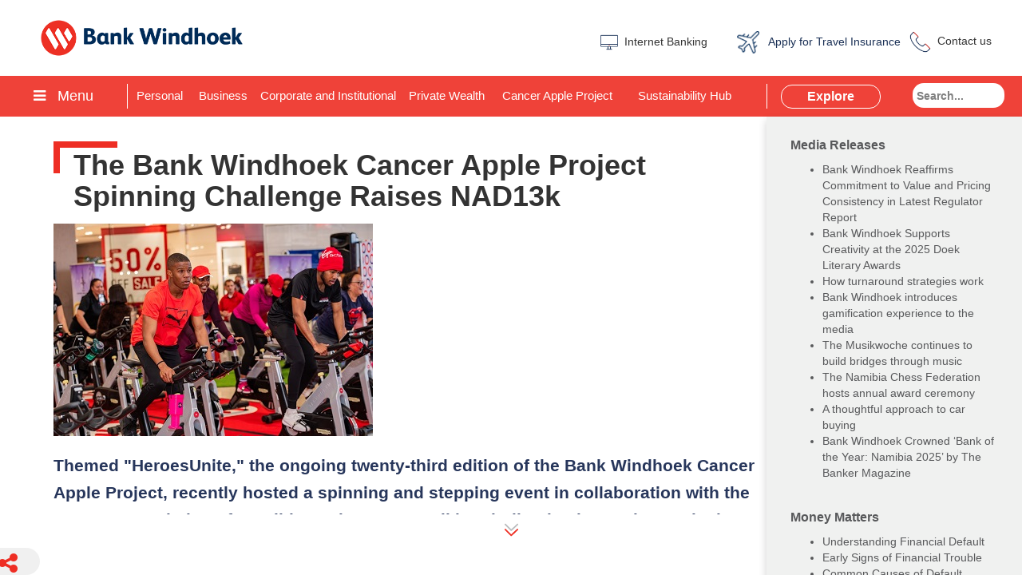

--- FILE ---
content_type: text/html; charset=utf-8
request_url: https://www.bankwindhoek.com.na/Pages/News/The-Bank-Windhoek-Cancer-Apple-Project-Spinning-Challenge-raises-NAD13k.aspx
body_size: 35351
content:

<!DOCTYPE html >
<html lang="en" dir="ltr">
    <head><meta http-equiv="X-UA-Compatible" content="IE=10" /><meta http-equiv="X-UA-Compatible" content="IE=10" /><meta http-equiv="X-UA-Compatible" content="IE=edge" /><meta name="GENERATOR" content="Microsoft SharePoint" /><meta name="google-site-verification" content="lSRMlYjFioC40WCstJZ9WRssc-goETVgTJWWwdvlgaU" /><meta name="google-site-verification" content="QXloCUz4TEiHxqs1z2YGntBPamff0NVDEFmooPY4218" />
        <script type="text/javascript">//<![CDATA[
 				(function(w,d,s,l,i){w[l]=w[l]||[];w[l].push({'gtm.start':
				new Date().getTime(),event:'gtm.js'});var f=d.getElementsByTagName(s)[0],
				j=d.createElement(s),dl=l!='dataLayer'?'&l='+l:'';j.async=true;j.src=
				'https://www.googletagmanager.com/gtm.js?id='+i+dl;f.parentNode.insertBefore(j,f);
				})(window,document,'script','dataLayer','GTM-NVZL7ZS');
                
                
                
                
                
                
                
                
                
                
                
                
                
                
                
                
                
                
                
                
                
                
                
                
                
                
        
        
        
        
        
        
        
        
        
        
        
        //]]></script>
        <meta http-equiv="Content-type" content="text/html; charset=utf-8" /><meta http-equiv="Expires" content="0" /><link rel="shortcut icon" href="/_catalogs/masterpage/BWHK/images/favicon.ico" type="image/vnd.microsoft.icon" /><title>
	
            Bank Windhoek
            
            
            The Bank Windhoek Cancer Apple Project Spinning Challenge Raises NAD13k
            
        
</title>
        <link id="CssLink-e88a54f530154b16955d9a2ee941deef" rel="stylesheet" type="text/css" href="/_layouts/15/1033/styles/Themable/corev15.css?rev=oGEUbFSZs6oEF4FzSDh9Kg%3D%3DTAG0"/>
<link id="CssLink-1d2745518a90443e920fea3db114c937" rel="stylesheet" type="text/css" href="/_catalogs/masterpage/BWHK/css/BWHK.css"/>
<style id="SPThemeHideForms" type="text/css">body {opacity:0 !important}</style>
        <script type="text/javascript">// <![CDATA[ 

var g_SPOffSwitches={};
// ]]>
</script>
<script type="text/javascript" src="/_layouts/15/1033/initstrings.js?rev=PwfqGMCAYeGaq4UXoAzNyA%3D%3DTAG0"></script>
<script type="text/javascript" src="/_layouts/15/init.js?rev=MX2HbBsRfkcPfcrxRWQSfQ%3D%3DTAG0"></script>
<script type="text/javascript" src="/_layouts/15/theming.js?rev=SuLUbbwTXcxFWOWLFUsOkw%3D%3DTAG0"></script>
<script type="text/javascript" src="/style%20library/fabricuibreadcrumb/js/breadcrumb.js"></script>
<script type="text/javascript" src="/ScriptResource.axd?d=NJmAwtEo3Ipnlaxl6CMhvsotsfMku6Ep1906uSWzM__X130K9CCfGEthFLm26tzy8MI3FpC2HZNjK1UP4dEwE1pbV1gFKED915o7acc_jxyvxaPSVR18yIpjUBGrFi00oSNvYznHZ-HA9SpEtZDijIcN09WBjm1im1ZqhfWiMu01&amp;t=345ad968"></script>
<script type="text/javascript" src="/_layouts/15/blank.js?rev=ouoUUw6rg6w3rCq5nEYM7w%3D%3DTAG0"></script>
<script type="text/javascript" src="/ScriptResource.axd?d=dwY9oWetJoJoVpgL6Zq8OPb7a1Rvm-3zXkUaJ2RDP23O55LTrRq0KMMLPtWq8m4JjUkol90EzImhXJ7Zc6R7SvzZPtQEGUJWWgduT6fOHTSNMgXmOeQVg5eZ5IniR6lEAmm76OVbV6Mu_zi81HfjeyzBX8d1EULoTrI1ItQAcFo1&amp;t=345ad968"></script>
<script type="text/javascript">RegisterSod("require.js", "\u002f_layouts\u002f15\u002frequire.js?rev=bv3fWJhk0uFGpVwBxnZKNQ\u00253D\u00253DTAG0");</script>
<script type="text/javascript">RegisterSod("strings.js", "\u002f_layouts\u002f15\u002f1033\u002fstrings.js?rev=tob137cgLCsvzDNjZIOCNQ\u00253D\u00253DTAG0");</script>
<script type="text/javascript">RegisterSod("sp.res.resx", "\u002f_layouts\u002f15\u002f1033\u002fsp.res.js?rev=FnWveYddVjlqQYS2ZBOOzA\u00253D\u00253DTAG0");</script>
<script type="text/javascript">RegisterSod("sp.runtime.js", "\u002f_layouts\u002f15\u002fsp.runtime.js?rev=5X8J6VkKTb6AUmOr\u00252ByXCTQ\u00253D\u00253DTAG0");RegisterSodDep("sp.runtime.js", "sp.res.resx");</script>
<script type="text/javascript">RegisterSod("sp.js", "\u002f_layouts\u002f15\u002fsp.js?rev=QwLTYXQVXnGycU\u00252BJo5pEFw\u00253D\u00253DTAG0");RegisterSodDep("sp.js", "sp.runtime.js");RegisterSodDep("sp.js", "sp.ui.dialog.js");RegisterSodDep("sp.js", "sp.res.resx");</script>
<script type="text/javascript">RegisterSod("sp.init.js", "\u002f_layouts\u002f15\u002fsp.init.js?rev=ywimHWCtivS37Nru3Zyokg\u00253D\u00253DTAG0");</script>
<script type="text/javascript">RegisterSod("sp.ui.dialog.js", "\u002f_layouts\u002f15\u002fsp.ui.dialog.js?rev=mdEesO3KOkpsNIJc97ZKIQ\u00253D\u00253DTAG0");RegisterSodDep("sp.ui.dialog.js", "sp.init.js");RegisterSodDep("sp.ui.dialog.js", "sp.res.resx");</script>
<script type="text/javascript">RegisterSod("core.js", "\u002f_layouts\u002f15\u002fcore.js?rev=AcFh9cWMENqHhE8uOzIhqA\u00253D\u00253DTAG0");RegisterSodDep("core.js", "strings.js");</script>
<script type="text/javascript">RegisterSod("menu.js", "\u002f_layouts\u002f15\u002fmenu.js?rev=fJZC3lKekvD1A7Y3ExC9ug\u00253D\u00253DTAG0");</script>
<script type="text/javascript">RegisterSod("mQuery.js", "\u002f_layouts\u002f15\u002fmquery.js?rev=kTE89tQaUCcoWoVXrLG\u00252BnQ\u00253D\u00253DTAG0");</script>
<script type="text/javascript">RegisterSod("callout.js", "\u002f_layouts\u002f15\u002fcallout.js?rev=wpfpN4GjM1Vtrxd0it\u00252BIaQ\u00253D\u00253DTAG0");RegisterSodDep("callout.js", "strings.js");RegisterSodDep("callout.js", "mQuery.js");RegisterSodDep("callout.js", "core.js");</script>
<script type="text/javascript">RegisterSod("sp.core.js", "\u002f_layouts\u002f15\u002fsp.core.js?rev=HFl21ZEVxVdeVTuaSascmQ\u00253D\u00253DTAG0");RegisterSodDep("sp.core.js", "strings.js");RegisterSodDep("sp.core.js", "sp.init.js");RegisterSodDep("sp.core.js", "core.js");</script>
<script type="text/javascript">RegisterSod("clienttemplates.js", "\u002f_layouts\u002f15\u002fclienttemplates.js?rev=epvvaLMU7oQiTzGYlkJvRg\u00253D\u00253DTAG0");</script>
<script type="text/javascript">RegisterSod("sharing.js", "\u002f_layouts\u002f15\u002fsharing.js?rev=eteX1wDCVN\u00252BiXs\u00252Bx6bbdSg\u00253D\u00253DTAG0");RegisterSodDep("sharing.js", "strings.js");RegisterSodDep("sharing.js", "mQuery.js");RegisterSodDep("sharing.js", "clienttemplates.js");RegisterSodDep("sharing.js", "core.js");</script>
<script type="text/javascript">RegisterSod("suitelinks.js", "\u002f_layouts\u002f15\u002fsuitelinks.js?rev=WfNPxDyQayZTgOPsw\u00252FDH1g\u00253D\u00253DTAG0");RegisterSodDep("suitelinks.js", "strings.js");RegisterSodDep("suitelinks.js", "core.js");</script>
<script type="text/javascript">RegisterSod("clientrenderer.js", "\u002f_layouts\u002f15\u002fclientrenderer.js?rev=8KnXscBwA9GQvNXX11\u00252BOTQ\u00253D\u00253DTAG0");</script>
<script type="text/javascript">RegisterSod("srch.resources.resx", "\u002f_layouts\u002f15\u002f1033\u002fsrch.resources.js?rev=vZPcBJM2l80oZNzRUCRQ4g\u00253D\u00253DTAG0");</script>
<script type="text/javascript">RegisterSod("search.clientcontrols.js", "\u002f_layouts\u002f15\u002fsearch.clientcontrols.js?rev=sKBoHACJfG4csFK6QSXfgg\u00253D\u00253DTAG0");RegisterSodDep("search.clientcontrols.js", "sp.init.js");RegisterSodDep("search.clientcontrols.js", "clientrenderer.js");RegisterSodDep("search.clientcontrols.js", "srch.resources.resx");</script>
<script type="text/javascript">RegisterSod("userprofile", "\u002f_layouts\u002f15\u002fsp.userprofiles.js?rev=J0M1pzLkfDXcJflabMvTYA\u00253D\u00253DTAG0");RegisterSodDep("userprofile", "sp.runtime.js");</script>
<script type="text/javascript">RegisterSod("followingcommon.js", "\u002f_layouts\u002f15\u002ffollowingcommon.js?rev=khMb6AlG5eVhEiub6s4QmA\u00253D\u00253DTAG0");RegisterSodDep("followingcommon.js", "strings.js");RegisterSodDep("followingcommon.js", "sp.js");RegisterSodDep("followingcommon.js", "userprofile");RegisterSodDep("followingcommon.js", "core.js");RegisterSodDep("followingcommon.js", "mQuery.js");</script>
<script type="text/javascript">RegisterSod("profilebrowserscriptres.resx", "\u002f_layouts\u002f15\u002f1033\u002fprofilebrowserscriptres.js?rev=qwf69WaVc1mYlJLXqmZmVA\u00253D\u00253DTAG0");</script>
<script type="text/javascript">RegisterSod("sp.ui.mysitecommon.js", "\u002f_layouts\u002f15\u002fsp.ui.mysitecommon.js?rev=D520rVmFFcE\u00252F\u00252FAiJhpJi2g\u00253D\u00253DTAG0");RegisterSodDep("sp.ui.mysitecommon.js", "sp.init.js");RegisterSodDep("sp.ui.mysitecommon.js", "sp.runtime.js");RegisterSodDep("sp.ui.mysitecommon.js", "userprofile");RegisterSodDep("sp.ui.mysitecommon.js", "profilebrowserscriptres.resx");</script>
<script type="text/javascript">RegisterSod("browserScript", "\u002f_layouts\u002f15\u002fie55up.js?rev=PDbX6h5NS9TtaUOmOSaJWQ\u00253D\u00253DTAG0");RegisterSodDep("browserScript", "strings.js");</script>
<script type="text/javascript">RegisterSod("inplview", "\u002f_layouts\u002f15\u002finplview.js?rev=E7dsKmxj2VtU8TN2g15iOQ\u00253D\u00253DTAG0");RegisterSodDep("inplview", "strings.js");RegisterSodDep("inplview", "core.js");RegisterSodDep("inplview", "clienttemplates.js");RegisterSodDep("inplview", "sp.js");</script>
<link type="text/xml" rel="alternate" href="/_vti_bin/spsdisco.aspx" />
            
            
            
            
            
            
        
            <link rel="canonical" href="https://www.bankwindhoek.com.na:443/Pages/News/The-Bank-Windhoek-Cancer-Apple-Project-Spinning-Challenge-raises-NAD13k.aspx" />
            
            
        <span id="DeltaSPWebPartManager">
            
            <link rel="shortcut icon" href="/_catalogs/masterpage/BWHK/images/favicon.ico" type="image/vnd.microsoft.icon" id="favicon" />
        </span><meta name="GENERATOR" content="Microsoft SharePoint" /><meta http-equiv="Content-type" content="text/html; charset=utf-8" /><meta http-equiv="Expires" content="0" /><meta charset="utf-8" /><meta name="viewport" content="width=device-width, initial-scale=1" /><link href="/_catalogs/masterpage/BWHK/css/bootstrap-3.3.7.css" rel="stylesheet" /><link rel="stylesheet" href="/_catalogs/masterpage/BWHK/css/font-awesome.min.css" /><link rel="stylesheet" href="/_catalogs/masterpage/BWHK/css/jquery-ui.min.css" /><link rel="stylesheet" href="/_catalogs/masterpage/BWHK/css/video-js.min.css" /><link rel="stylesheet" href="/_catalogs/masterpage/BWHK/css/tooltipster.bundle.min.css" /><link rel="stylesheet" href="/_catalogs/masterpage/BWHK/css/plugins/tooltipster/sideTip/themes/tooltipster-sideTip-bw.min.css" /><meta property="og:image" content="https://www.bankwindhoek.com.na/_catalogs/masterpage/BWHK/images/SiteLogoFB.png" /><link rel="image_src" href="https://www.bankwindhoek.com.na/_catalogs/masterpage/BWHK/images/SiteLogoFB.png" /><meta property="og:type" content="article" /><meta property="og:title" content="Bank Windhoek" />
        <script type="text/javascript" src="/_catalogs/masterpage/BWHK/js/video.min.js">//<![CDATA[
        
        
        
        
        
        
        
        
        
        
        
        
        
        
        
        
        
        
        
        //]]></script>
        </head>
    <body onhashchange="if (typeof(_spBodyOnHashChange) != 'undefined') _spBodyOnHashChange();"><div id="imgPrefetch" style="display:none">
<img src="/_layouts/15/images/spcommon.png" />
<img src="/_catalogs/masterpage/BWHK/images/favicon.ico" />
</div>
<form method="post" action="./The-Bank-Windhoek-Cancer-Apple-Project-Spinning-Challenge-raises-NAD13k.aspx" onsubmit="javascript:return WebForm_OnSubmit();" id="aspnetForm">
<div class="aspNetHidden">
<input type="hidden" name="_wpcmWpid" id="_wpcmWpid" value="" />
<input type="hidden" name="wpcmVal" id="wpcmVal" value="" />
<input type="hidden" name="MSOWebPartPage_PostbackSource" id="MSOWebPartPage_PostbackSource" value="" />
<input type="hidden" name="MSOTlPn_SelectedWpId" id="MSOTlPn_SelectedWpId" value="" />
<input type="hidden" name="MSOTlPn_View" id="MSOTlPn_View" value="0" />
<input type="hidden" name="MSOTlPn_ShowSettings" id="MSOTlPn_ShowSettings" value="False" />
<input type="hidden" name="MSOGallery_SelectedLibrary" id="MSOGallery_SelectedLibrary" value="" />
<input type="hidden" name="MSOGallery_FilterString" id="MSOGallery_FilterString" value="" />
<input type="hidden" name="MSOTlPn_Button" id="MSOTlPn_Button" value="none" />
<input type="hidden" name="__EVENTTARGET" id="__EVENTTARGET" value="" />
<input type="hidden" name="__EVENTARGUMENT" id="__EVENTARGUMENT" value="" />
<input type="hidden" name="__REQUESTDIGEST" id="__REQUESTDIGEST" value="noDigest" />
<input type="hidden" name="MSOSPWebPartManager_DisplayModeName" id="MSOSPWebPartManager_DisplayModeName" value="Browse" />
<input type="hidden" name="MSOSPWebPartManager_ExitingDesignMode" id="MSOSPWebPartManager_ExitingDesignMode" value="false" />
<input type="hidden" name="MSOWebPartPage_Shared" id="MSOWebPartPage_Shared" value="" />
<input type="hidden" name="MSOLayout_LayoutChanges" id="MSOLayout_LayoutChanges" value="" />
<input type="hidden" name="MSOLayout_InDesignMode" id="MSOLayout_InDesignMode" value="" />
<input type="hidden" name="_wpSelected" id="_wpSelected" value="" />
<input type="hidden" name="_wzSelected" id="_wzSelected" value="" />
<input type="hidden" name="MSOSPWebPartManager_OldDisplayModeName" id="MSOSPWebPartManager_OldDisplayModeName" value="Browse" />
<input type="hidden" name="MSOSPWebPartManager_StartWebPartEditingName" id="MSOSPWebPartManager_StartWebPartEditingName" value="false" />
<input type="hidden" name="MSOSPWebPartManager_EndWebPartEditing" id="MSOSPWebPartManager_EndWebPartEditing" value="false" />
<input type="hidden" name="__VIEWSTATE" id="__VIEWSTATE" value="ciAbIMXKdHbqXxxHz0Mu8nmdFgpcCxRcpMV4EUVJK9UwWNrKhw0sg5D9JWrKnjsYRG79fHpIPy+P/vQvHSUnlFWf7vJQ15KVN9iFRACZzLhO8Av49/O/UfmiLPTw4WH+RJvA2E/S4SdDOPnQPlv38hlRhaSN/CLE4LVkLwewBCRWKdVXU9K0CbsWnYNvN3+SrbQI5GlM/nATKts9P+s4uATx+QmEPFCgCe+BL9taiF3EFtKlgrgirAw7kLTHf8D2pBiS3bpTVz9Ke4AktvbDuNUP5rpqF9qxD2WcUEcstwolGWGzuO7YAS2vSJaW/XXJ8jnaNVI35ARogI4MFZ6z7/EZwtu16qvdt+yoXgrL3CT2tsfJdeTlBmGK4Y0G1Xe/TvbE8Adb9WzvV0iXmzKCI4I+AeIDKZXvLy2mWDlmp6VOXK2kXmbffHqDoNCDT4wt8EE6YtgYPGi7mWZMx8TK+RCK6nJvntlOs7BAdY4xaBVMDbV7KV6IcIZw+OeKW4D9BwnbzANhrVMyG4BgkF4V/+N07Z55n2jcI0X+ZZCTeykChphDieOKH3aZhhGiOjx6khRqgh94Zx3Rb1vmGdzgmJIIQ94cncqf78EkbLCu7UdeMfU7GkMmhshq2xTOQ4PdL6mh3XKqsICnMEt7i52q0cHhRTBa1f1e2idEGOLqm7DoDOF2QK6fwYTD3/RsQdnZes3bGDEsxzNkkIXMu2zMs3/zRk4t34oK2OGypZaywH4kcG1zCO6fbU2ClUoXq4LD" />
</div>

<script type="text/javascript">
//<![CDATA[
var theForm = document.forms['aspnetForm'];
if (!theForm) {
    theForm = document.aspnetForm;
}
function __doPostBack(eventTarget, eventArgument) {
    if (!theForm.onsubmit || (theForm.onsubmit() != false)) {
        theForm.__EVENTTARGET.value = eventTarget;
        theForm.__EVENTARGUMENT.value = eventArgument;
        theForm.submit();
    }
}
//]]>
</script>


<script src="/WebResource.axd?d=pynGkmcFUV13He1Qd6_TZN6xrvMVaMnM8-LSUYPXv9klz-h6zQiuJUA2Z5g8zYJ1qba-eMB2d6BNVPbtgiNjlg2&amp;t=638901598312636832" type="text/javascript"></script>


<script type="text/javascript">
//<![CDATA[
var MSOWebPartPageFormName = 'aspnetForm';
var g_presenceEnabled = true;
var g_wsaEnabled = false;

var g_correlationId = '613eeea1-97f8-b007-ce15-8937dd0ea573';
var g_wsaQoSEnabled = false;
var g_wsaQoSDataPoints = [];
var g_wsaRUMEnabled = false;
var g_wsaLCID = 1033;
var g_wsaListTemplateId = 850;
var g_wsaSiteTemplateId = 'BLANKINTERNET#0';
var _spPageContextInfo={"webServerRelativeUrl":"/","webAbsoluteUrl":"https://www.bankwindhoek.com.na","viewId":"","listId":"{c29a48e4-1094-4b1f-a328-c249475ae07a}","listPermsMask":{"High":16,"Low":196673},"listUrl":"/Pages","listTitle":"Pages","listBaseTemplate":850,"viewOnlyExperienceEnabled":false,"blockDownloadsExperienceEnabled":false,"idleSessionSignOutEnabled":false,"cdnPrefix":"","siteAbsoluteUrl":"https://www.bankwindhoek.com.na","siteId":"{eeeef9db-3d22-4ef9-b690-975e5cdcec6b}","showNGSCDialogForSyncOnTS":false,"supportPoundStorePath":true,"supportPercentStorePath":true,"siteSubscriptionId":null,"CustomMarkupInCalculatedFieldDisabled":true,"AllowCustomMarkupInCalculatedField":false,"isSPO":false,"farmLabel":null,"serverRequestPath":"/Pages/News/The-Bank-Windhoek-Cancer-Apple-Project-Spinning-Challenge-raises-NAD13k.aspx","layoutsUrl":"_layouts/15","webId":"{93ec0719-3fcc-4393-aa4f-f873ec2ed563}","webTitle":"Bank Windhoek","webTemplate":"53","webTemplateConfiguration":"BLANKINTERNET#0","webDescription":"Bank Windhoek PTY Limited","tenantAppVersion":"0","isAppWeb":false,"webLogoUrl":"_layouts/15/images/siteicon.png","webLanguage":1033,"currentLanguage":1033,"currentUICultureName":"en-US","currentCultureName":"en-US","currentCultureLCID":1033,"spDocIntelligence":{"isEnabled":false,"isDocSummarizeEnabled":false,"isDocTranslateEnabled":false},"env":null,"nid":0,"fid":0,"serverTime":"2026-01-18T15:28:59.3516907Z","siteClientTag":"5992$$16.0.19127.20262","crossDomainPhotosEnabled":false,"openInClient":false,"Has2019Era":true,"webUIVersion":15,"webPermMasks":{"High":16,"Low":196673},"pageListId":"{c29a48e4-1094-4b1f-a328-c249475ae07a}","pageItemId":1245,"pagePermsMask":{"High":16,"Low":196673},"pagePersonalizationScope":1,"userEmail":"","userId":0,"userLoginName":null,"userDisplayName":null,"isAnonymousUser":true,"isAnonymousGuestUser":false,"isEmailAuthenticationGuestUser":false,"isExternalGuestUser":false,"sideBysideToken":"","systemUserKey":null,"alertsEnabled":true,"siteServerRelativeUrl":"/","allowSilverlightPrompt":"True","themeCacheToken":"/:/_catalogs/theme/Themed/2DDEF3E3:6:","themedCssFolderUrl":"/_catalogs/theme/Themed/2DDEF3E3","themedImageFileNames":{"spcommon.png":"spcommon-B35BB0A9.themedpng?ctag=6","ellipsis.11x11x32.png":"ellipsis.11x11x32-2F01F47D.themedpng?ctag=6","O365BrandSuite.95x30x32.png":"O365BrandSuite.95x30x32-C212E2FD.themedpng?ctag=6","socialcommon.png":"socialcommon-6F3394A9.themedpng?ctag=6","spnav.png":"spnav-230C537D.themedpng?ctag=6"},"modernThemingEnabled":true,"isSiteAdmin":false,"ExpFeatures":[480216468,1884350801,1158731092,62197791,538521105,335811073,4194306,34614301,268500996,-1946025984,28445328,-2147475455,134291456,65544,288,950272,1282,808326148,134217873,0,0,-1073217536,545285252,18350656,-467402752,6291457,-2147483644,1074794496,-1728053184,1845537108,622628,4102,0,0,0,0,0,0,0,0,0,0,0,0,0,0,0],"IsHybridEnabled":false,"SPOnPremFlights":[1615140,1554278,1536594,1451530,1266854,1263396,1245315,1242554,1241972,1232868,1227765,1225014,1220075,1218539,1175952,1174945,1165662,1159162,1149960,1149522,1113916,1111397,1101858,1099085,1086764,1080816,1079075,1078153,1075954,1073830,1073759,95255,1062921,1055593,1052809,1043614,1041859,1040063,1039112,1036486,1035189,1033993,1030381,1030382,1030364,1030362,1029854,1029586,1029565,1029556,1029555,1028671,1025113,1021288,1021275,1021274,1021272,1020637,1020043,1018275,1018016,1012433,1011886,1010592,1009740,1009585,1008744,1007603,1004459,1003886,1002806,1001164,116041,114176,114166,112973,108499,108186,107054,100994,100425,99885,99722,96075,94920],"InternalValidAuthorities":["cgpwhkdmzweb01:85","www.capricorn.com.na","www.capricorn.com.na","capricorn.com.na","capricorn.com.na","cgpwhkdmzweb01:86","www.peofinance.co.bw","www.peofinance.co.bw","peofinance.co.bw","peofinance.co.bw","cgpwhkdmzweb01:82","www.capricornprivatewealth.com.na","www.capricornprivatewealth.com.na","capricornprivatewealth.com.na","capricornprivatewealth.com.na","cgpwhkdmzweb01:83","www.bankgaborone.co.bw","www.bankgaborone.co.bw","bankgaborone.co.bw","bankgaborone.co.bw","cgpwhkdmzweb01:81","www.cam.com.na","www.cam.com.na","cam.com.na","cam.com.na","cgpwhkdmzweb01:84","www.bankwindhoek.com.na","www.bankwindhoek.com.na","bankwindhoek.com.na","bankwindhoek.com.na"],"CorrelationId":"613eeea1-97f8-b007-ce15-8937dd0ea573","hasManageWebPermissions":false,"isNoScriptEnabled":false,"groupId":null,"groupHasHomepage":true,"groupHasQuickLaunchConversationsLink":false,"departmentId":null,"hubSiteId":null,"hasPendingWebTemplateExtension":false,"isHubSite":false,"isWebWelcomePage":false,"siteClassification":"","hideSyncButtonOnODB":false,"showNGSCDialogForSyncOnODB":false,"sitePagesEnabled":false,"sitePagesFeatureVersion":0,"suiteNavInfo":{"suiteBarBackground":null,"suiteBarText":null,"suiteNavAccentColor":null,"suiteNavAllowCustom":false,"suiteNavAllowOverwrite":false,"suiteNavBrandingLogoNavigationUrl":null,"suiteNavBrandingLogoTitle":null,"suiteNavBrandingLogoUrl":null,"suiteNavBrandingText":null},"DesignPackageId":"00000000-0000-0000-0000-000000000000","groupType":null,"groupColor":"#ee0410","siteColor":"#ee0410","headerEmphasis":0,"navigationInfo":null,"guestsEnabled":false,"MenuData":{"SignInUrl":"/_layouts/15/Authenticate.aspx?Source=%2FPages%2FNews%2FThe%2DBank%2DWindhoek%2DCancer%2DApple%2DProject%2DSpinning%2DChallenge%2Draises%2DNAD13k%2Easpx"},"RecycleBinItemCount":-1,"PublishingFeatureOn":true,"PreviewFeaturesEnabled":false,"disableAppViews":false,"disableFlows":false,"serverRedirectedUrl":null,"formDigestValue":"0x2DF1E4C554A3310888D06A80E9D53B3DDA6978EC2E83DCC3B512361A28B69B7616D2518F8BE580F0B700112F642880A5006A92728D1F5836A281A2C9C436444F,18 Jan 2026 15:28:59 -0000","maximumFileSize":15360,"formDigestTimeoutSeconds":1800,"canUserCreateMicrosoftForm":false,"canUserCreateVisioDrawing":true,"readOnlyState":null,"isTenantDevSite":false,"preferUserTimeZone":false,"userTimeZoneData":null,"userTime24":false,"userFirstDayOfWeek":null,"webTimeZoneData":null,"webTime24":false,"webFirstDayOfWeek":null,"isSelfServiceSiteCreationEnabled":null,"alternateWebAppHost":"","aadTenantId":"","aadUserId":"","aadInstanceUrl":"","msGraphEndpointUrl":"https://","allowInfectedDownload":true};_spPageContextInfo.updateFormDigestPageLoaded=new Date();_spPageContextInfo.clientServerTimeDelta=new Date(_spPageContextInfo.serverTime)-new Date();if(typeof(define)=='function'){define('SPPageContextInfo',[],function(){return _spPageContextInfo;});}var L_Menu_BaseUrl="";
var L_Menu_LCID="1033";
var L_Menu_SiteTheme="null";
document.onreadystatechange=fnRemoveAllStatus; function fnRemoveAllStatus(){removeAllStatus(true)};Flighting.ExpFeatures = [480216468,1884350801,1158731092,62197791,538521105,335811073,4194306,34614301,268500996,-1946025984,28445328,-2147475455,134291456,65544,288,950272,1282,808326148,134217873,0,0,-1073217536,545285252,18350656,-467402752,6291457,-2147483644,1074794496,-1728053184,1845537108,622628,4102,0,0,0,0,0,0,0,0,0,0,0,0,0,0,0]; (function()
{
    if(typeof(window.SP) == "undefined") window.SP = {};
    if(typeof(window.SP.YammerSwitch) == "undefined") window.SP.YammerSwitch = {};

    var ysObj = window.SP.YammerSwitch;
    ysObj.IsEnabled = false;
    ysObj.TargetYammerHostName = "www.yammer.com";
} )(); var _spWebPartComponents = new Object();//]]>
</script>

<script src="/_layouts/15/blank.js?rev=ouoUUw6rg6w3rCq5nEYM7w%3D%3DTAG0" type="text/javascript"></script>
<script type="text/javascript">
//<![CDATA[
window.SPThemeUtils && SPThemeUtils.RegisterCssReferences([{"Url":"\u002f_layouts\u002f15\u002f1033\u002fstyles\u002fThemable\u002fcorev15.css?rev=oGEUbFSZs6oEF4FzSDh9Kg\u00253D\u00253DTAG0","OriginalUrl":"\u002f_layouts\u002f15\u002f1033\u002fstyles\u002fThemable\u002fcorev15.css?rev=oGEUbFSZs6oEF4FzSDh9Kg\u00253D\u00253DTAG0","Id":"CssLink-e88a54f530154b16955d9a2ee941deef","ConditionalExpression":"","After":"","RevealToNonIE":"false"},{"Url":"\u002f_catalogs\u002fmasterpage\u002fBWHK\u002fcss\u002fBWHK.css","OriginalUrl":"\u002f_catalogs\u002fmasterpage\u002fBWHK\u002fcss\u002fBWHK.css","Id":"CssLink-1d2745518a90443e920fea3db114c937","ConditionalExpression":"","After":"System.String[]","RevealToNonIE":"false"}]);
(function(){

        if (typeof(_spBodyOnLoadFunctions) === 'undefined' || _spBodyOnLoadFunctions === null) {
            return;
        }
        _spBodyOnLoadFunctions.push(function() {
            SP.SOD.executeFunc('core.js', 'FollowingDocument', function() { FollowingDocument(); });
        });
    })();(function(){

        if (typeof(_spBodyOnLoadFunctions) === 'undefined' || _spBodyOnLoadFunctions === null) {
            return;
        }
        _spBodyOnLoadFunctions.push(function() {
            SP.SOD.executeFunc('core.js', 'FollowingCallout', function() { FollowingCallout(); });
        });
    })();if (typeof(DeferWebFormInitCallback) == 'function') DeferWebFormInitCallback();function WebForm_OnSubmit() {
UpdateFormDigest('\u002f', 1440000);if (typeof(_spFormOnSubmitWrapper) != 'undefined') {return _spFormOnSubmitWrapper();} else {return true;};
return true;
}
//]]>
</script>

<div class="aspNetHidden">

	<input type="hidden" name="__VIEWSTATEGENERATOR" id="__VIEWSTATEGENERATOR" value="BAB98CB3" />
</div><script type="text/javascript">
//<![CDATA[
Sys.WebForms.PageRequestManager._initialize('ctl00$ScriptManager', 'aspnetForm', [], [], [], 90, 'ctl00');
//]]>
</script>

        <div class="ms-hide ">
	<div WebPartID="00000000-0000-0000-0000-000000000000" HasPers="true" id="WebPartWPQ1" width="100%" class="ms-WPBody noindex " OnlyForMePart="true" allowMinimize="false" allowRemove="false" allowDelete="false" style="" ><div class="ms-rtestate-field"><!-- Google Tag Manager (noscript) -->
<noscript><iframe src="https://www.googletagmanager.com/ns.html?id=GTM-NVZL7ZS"
height="0" width="0" style="display:none;visibility:hidden"></iframe></noscript>
<!-- End Google Tag Manager (noscript) -->

<!-- START: Clarity tracking code -->
<script>
    (function (c, l, a, r, i, t, y) {
		c[a] = c[a] || function () { (c[a].q = c[a].q || []).push(arguments) }; t = l.createElement(r); t.async = 1; t.src = "https://www.clarity.ms/tag/" + i; y = l.getElementsByTagName(r)[0]; y.parentNode.insertBefore(t, y);
	})(window, document, "clarity", "script", "559ayptoov");
</script>
<!-- END: Clarity tracking code -->

<!-- Global site tag (gtag.js) - Google Analytics - Apply Online -->
<script async src="https://www.googletagmanager.com/gtag/js?id=AW-848957889"></script>
<script>
  window.dataLayer = window.dataLayer || [];
  function gtag(){dataLayer.push(arguments);}
  gtag('js', new Date());

  gtag('config', 'AW-848957889');
</script>


<html xmlns:mso="urn:schemas-microsoft-com:office:office" xmlns:msdt="uuid:C2F41010-65B3-11d1-A29F-00AA00C14882"><head>
<!--[if gte mso 9]><xml>
<mso:CustomDocumentProperties>
<mso:_dlc_DocId msdt:dt="string">HVJY7YCP3RHT-1850682920-58</mso:_dlc_DocId>
<mso:_dlc_DocIdItemGuid msdt:dt="string">90a26d88-235e-4978-93b7-683508802d39</mso:_dlc_DocIdItemGuid>
<mso:_dlc_DocIdUrl msdt:dt="string">https://www.bankwindhoek.com.na/_layouts/15/DocIdRedir.aspx?ID=HVJY7YCP3RHT-1850682920-58, HVJY7YCP3RHT-1850682920-58</mso:_dlc_DocIdUrl>
</mso:CustomDocumentProperties>
</xml><![endif]-->
</head>
</div><div class="ms-clear"></div></div>
</div>
        
        
        
        <div>
	
            <div id="TurnOnAccessibility" style="display:none" class="s4-notdlg noindex">
                <a id="linkTurnOnAcc" href="#" class="ms-accessible ms-acc-button" onclick="SetIsAccessibilityFeatureEnabled(true);UpdateAccessibilityUI();document.getElementById('linkTurnOffAcc').focus();return false;">
                    Turn on more accessible mode
                </a>
            </div>
            <div id="TurnOffAccessibility" style="display:none" class="s4-notdlg noindex">
                <a id="linkTurnOffAcc" href="#" class="ms-accessible ms-acc-button" onclick="SetIsAccessibilityFeatureEnabled(false);UpdateAccessibilityUI();document.getElementById('linkTurnOnAcc').focus();return false;">
                    Turn off more accessible mode
                </a>
            </div>
        
</div>
        <div id="ms-designer-ribbon">
            <div>
	
	<div id="s4-ribbonrow" style="visibility:hidden;display:none"></div>

</div>


            
        </div>
        
        <div id="s4-workspace">
            <div id="s4-bodyContainer">
                <div class="container-fluid">
                    <div class="row" style="padding-left: 0px;padding-right: 0px;line-height:10px;margin-right: 0px;margin-left: 0px;">
                        <br />
                    </div>
                    <header id="site-header" class="row" style="width: 100%;margin-left:0px;margin-right:0px;">
                        <div class="row align-self-center" style="padding-left: 0px;padding-right: 0px;line-height:10px;margin-right: 0px;margin-left: 0px;">
                            <div class="col-md-1" style="width: 0.5%;padding-left:10px;padding-right:10px;margin-right: 0px;margin-left: 0px;">
                            </div>
                            <div data-name="SiteTitle" class="col-md-3 align-self-center" style="padding-left:0px;padding-right:0px;">
                                <a title="Home" href="/">
                                    <br />
                                    <img class="img-responsive" style="vertical-align: top;width: 265px;margin-left: 10px;" src="/_catalogs/masterpage/BWHK/images/SiteLogo.png" alt="Bank Windhoek Logo" />
                                </a>
                            </div>
                            <div class="col-md-6" style="width:32%;padding-left:0px;padding-right:0px;">
                            </div>
                            <div id="shownav1" style="width: 14.66666667%;margin-left: 0%;padding-top: 15px;width: 14%;padding-left: 0px;padding-right: 0px;" class="col-md-2 text-nowrap">
                                <br />
                                <a class="navicons dropdown-toggle" href="#" id="navmenuitem dropdownMenu1" data-toggle="dropdown" aria-haspopup="true" aria-expanded="true">
                                    <img class="img-responsive" src="/_catalogs/masterpage/BWHK/images/icons/InternetBanking.png" width="30" height="30" data-themekey="#" />
                                    <img class="img-responsive" src="/_catalogs/masterpage/BWHK/images/icons/REDInternetBanking.png" width="30" height="30" data-themekey="#" />
                                        Internet Banking
                                    </a>
                                <ul style="margin: 1em;" class="dropdown-menu" aria-labelledby="dropdownMenu1">
                                    <!-- PERSONAL (submenu trigger) -->
                                    <li class="submenu" style="padding: 0.5em;">
                                        <a href="#" style="padding-left: 20px;">Personal</a>

                                        <!-- Submenu (opens to the right) -->
                                        <ul class="submenu-menu">
                                            <li style="padding: 0.5em;">
                                                <a href="https://epac.bankwindhoek.com.na">Old iBank</a>
                                            </li>
                                            <li role="separator" class="divider" style="margin: 0.5em 0;"></li>
                                            <li style="padding: 0.5em;">
                                                <a href="#" id="new-iBank">New iBank</a>
                                            </li>
                                        </ul>
                                    </li>

                                    <li role="separator" class="divider" style="margin: 0.5em 0;"></li>

                                    <!-- BUSINESS -->
                                    <li style="padding: 0.5em;">
                                        <a href="https://ibank.bankwindhoek.com.na/enterprise/home">Business</a>
                                    </li>
                                </ul>
                            </div>
                            <div id="shownav2" class="col-md-2" style="display:none; margin-left: 0%; padding-top: 15px;width: 17%;padding-left: 0px;padding-right: 0px;">
                                <br />
                                <a class="navicons tooltipstered" href="https://www.tic.co.za/bankwindhoek/" id="navmenuitem">
                                    <img class="img-responsive" height="28" width="28" src="/_catalogs/masterpage/BWHK/images/icons/BLUE_TravelInsuranceIcon.png" />
                                    <img class="img-responsive" height="28" width="28" src="/_catalogs/masterpage/BWHK/images/icons/RED_TravelInsuranceIcon.png" />





























  Apply for Travel Insurance                                                                                                                                                                                                                                                                                                                                                                                                                                                                                                                                                                                                                                                                                                                                                                                                                                                                                                                                                                                                </a>
                            </div>
                            <div id="shownav3" class="col-md-2" style="display:none;margin-left: 0%;padding-top: 14px;width: 10%;padding-left:0px;padding-right:0px;">
                                <br />
                                <a class="navicons" href="/Lists/Contact%20Form/NewForm.aspx?Source=/" id="navmenuitem1">
                                    <img class="img-responsive" height="35" width="35" src="/_catalogs/masterpage/BWHK/images/icons/ContactUs.png" />
                                    <img class="img-responsive" height="35" width="35" src="/_catalogs/masterpage/BWHK/images/icons/REDContactUs.png" />



































Contact us                                                                                                                                                                                                                                                                                                                                                                                                                                                                                                                                                                                                                                                                                                                                                                                                                                                                                                                                                                                                                                                                                                                                                                                                                                                                        </a>
                            </div>
                        </div>
                    </header>
                </div>
                <div class="row" style="padding-left: 0px;padding-right: 0px;line-height:10px;margin-right: 0px;margin-left: 0px;">
                    <br />
                    <br />
                </div>
                <script src="/_catalogs/masterpage/BWHK/js/jquery-3.3.1.js">//<![CDATA[
                
                
                
                
                
                
                
                
                
                
                
                
                
                
                
                
                
                
                
                
                
                
                
                
                
                
                
                
                
                
                
                
                
                
                
                
                
                
                
                
                
                
                
                //]]></script>
                <script type="text/javascript">//<![CDATA[
        			$.fn.exists = function () {
    					return this.length !== 0;
					}
			
					$(document).ready(function() {
						doScrollingCheck();
					});
        		
                
                
                
                
                
                
                
                
                
                
                
                
                
                
                
                //]]></script>
                <script type="text/javascript">//<![CDATA[
				function enableBtn(){
				console.log("SHOW FORM");
				$('#div_8dc78793-8384-45ff-b907-fe5d37da8bb3').show();
				};
				
                
                
                
                
                
                
                
                
                
                
                
                
                
                
                
                //]]></script>
                <script src="/_catalogs/masterpage/BWHK/js/popper.min.js">//<![CDATA[
                
                
                
                
                
                
                
                
                
                
                
                
                
                
                
                
                
                
                
                
                
                
                
                
                
                
                
                
                
                
                
                
                
                
                
                
                
                
                
                
                
                
                
                //]]></script>
                <script src="/_catalogs/masterpage/BWHK/js/tooltipster.bundle.min.js">//<![CDATA[
                
                
                
                
                
                
                
                
                
                
                
                
                
                
                
                
                
                
                
                
                
                
                
                
                
                
                
                
                
                
                
                
                
                
                
                
                
                
                
                
                
                
                
                //]]></script>
                <script src="/_catalogs/masterpage/BWHK/js/sputility.js">//<![CDATA[
                
                
                
                
                
                
                
                
                
                
                
                
                
                
                
                
                
                
                
                
                
                
                
                
                
                
                
                
                
                
                
                
                
                
                
                
                
                
                
                
                
                
                
                //]]></script>
                <script src="/_catalogs/masterpage/BWHK/js/SiteUtilities.js">//<![CDATA[
                
                
                
                
                
                
                
                
                
                
                
                
                
                
                
                
                
                
                
                
                
                
                
                
                
                
                
                
                
                
                
                
                
                
                
                
                
                
                
                
                
                
                
                //]]></script>
                <script src="/_catalogs/masterpage/BWHK/js/SiteScripts.js">//<![CDATA[
                
                
                
                
                
                
                
                
                
                
                
                
                
                
                
                
                
                
                
                
                
                
                
                
                
                
                
                
                
                
                
                
                
                
                
                
                
                
                
                
                
                
                
                //]]></script>
                <script src="/_catalogs/masterpage/BWHK/js/jquery.SPServices.js">//<![CDATA[
                
                
                
                
                
                
                
                
                
                
                
                
                
                
                
                
                
                
                
                
                
                
                
                
                
                
                
                
                
                
                
                
                
                
                
                
                
                
                
                
                
                
                
                //]]></script>
                <script src="/_catalogs/masterpage/BWHK/js/bootstrap.js">//<![CDATA[
                
				
                
                
                
                
                
                
                
                
                
                
                
                
                
                
                
                
                
                
                
                
                
                
                
                
                
                
                
                
                
                
                
                
                
                
                
                
                
                
                
                
                
                //]]></script>
                <script src="/_catalogs/masterpage/BWHK/js/breadcrumb.js">//<![CDATA[
                   
                
                
                
                
                
                
                
                
                
                
                
                
                
                
                
                
                
                
                
                
                
                
                
                
                
                
                
                
                
                
                
                
                
                
                
                
                
                
                
                
                //]]></script>
                <script src="/_catalogs/masterpage/BWHK/js/jquery-ui.min.js">//<![CDATA[
                   
                
                
                
                
                
                
                
                
                
                
                
                
                
                
                
                
                
                
                
                
                
                
                
                
                
                
                
                
                
                
                
                
                
                
                
                
                
                
                
                
                //]]></script>
                <script src="/_catalogs/masterpage/BWHK/js/accounting.min.js">//<![CDATA[
                
                
                
                
                
                
                
                
                
                
                
                
                
                
                
                
                
                
                
                
                
                
                
                //]]></script>
                <script src="/_catalogs/masterpage/BWHK/js/InterestAtMaturity.js">//<![CDATA[
                
                
                
                
                
                
                
                
                
                
                
                
                
                
                
                
                
                
                
                
                
                
                
                //]]></script>
                <script src="/_catalogs/masterpage/BWHK/js/InterestRateCalculator.js ">//<![CDATA[
                
                
                
                
                
                
                
                
                
                
                
                
                
                
                
                
                
                
                
                
                
                
                
                //]]></script>
                <script src="/_catalogs/masterpage/BWHK/js/MonthlyInterestCalculator.js">//<![CDATA[
                
                
                
                
                
                
                
                
                
                
                
                
                
                
                
                
                
                
                
                
                
                
                
                //]]></script>
                <script src="/_catalogs/masterpage/BWHK/js/iBankPopEvent.js">//<![CDATA[
                
                
                
                
                
                
                
                
                
                
                
                
                
                
                
                
                
                
                
                
                
                
                
                //]]></script>
                <script src="/_catalogs/masterpage/BWHK/js/MonthlyMortgage.js">//<![CDATA[
                
                
                
                
                
                
                
                
                
                
                
                
                
                
                
                
                
                
                
                
                
                
                
                //]]></script>
                <script src="/_catalogs/masterpage/BWHK/js/PersonalLoanCalculator.js">//<![CDATA[
                
                
                
                
                
                
                
                
                
                
                
                
                
                
                
                
                
                
                
                
                
                
                
                //]]></script>
                <script src="/_catalogs/masterpage/BWHK/js/VehicleFinance.js">//<![CDATA[
                
                
                
                
                
                
                
                
                
                
                
                
                
                
                
                
                
                
                
                
                
                
                
                //]]></script>
                <script type="text/javascript">//<![CDATA[
 				$('.dropdown').on('click', function() {
 					 $(this).toggleClass("open");
 					});
 					//document.getElementById("OppNav").onclick = function(a) {window.location = this.href;  return false;}
 					
 					
 					$( document ).ready(function() {
 					var pageindex = window.location.pathname.split('/').slice(-1)[0];
        				console.log( "document loaded" );
        				buildBreadcrumbNavigator();
        				checkSelectedHeader();
    				});

                
                
                
                
                
                
                
                
                
                
                
                
                
                
                
                
                
                
                
                
                
                
                
                
                
                
                
                
                
                
                
                
                
                
                
                
                
                
                
                
                //]]></script>
                <script type="text/javascript">//<![CDATA[
//$(function() {
//$('#filter1').children().hide();
//$('#toggleswitch').removeAttr('data-toggle');
//    $("#filter a").click(function(){
//		var valueinput1 = $(this).text();
//		var value = valueinput1.replace(/\s/g, "");
//        var input = $('#appendedInputButton');
//        input.val($(this).text());
//        var inputnext = $('#appendedInputButton1');
//        inputnext.val("");
//        if (value === "ateenager"){$('#filter1').children().hide();$('#filter1').append('<li id="fb2_1"><a href="#">transact</a><i id="hidefilter1" style="margin-right: -15%;margin-top:-20%;float:right;color:#ee2e24;position:relative;display:block;text-align:right;vertical-align:top;" data-toggle="dropdown" class="glyphicon glyphicon-chevron-up"></i></li>');}else{};
//        if (value === "astudent"){$('#filter1').children().hide();$('#filter1').append('<li id="fb2_2"><a href="#">save</a><i id="hidefilter1" style="margin-right: -15%;margin-top:-20%;float:right;color:#ee2e24;position:relative;display:block;text-align:right;vertical-align:top;" data-toggle="dropdown" class="glyphicon glyphicon-chevron-up"></i></li>');}else{};
//		if (value === "awoman"){$('#filter1').children().hide();$('#filter1').append('<li id="fb2_2"><a href="#">save</a><i id="hidefilter1" style="margin-right: -15%;margin-top:-20%;float:right;color:#ee2e24;position:relative;display:block;text-align:right;vertical-align:top;" data-toggle="dropdown" class="glyphicon glyphicon-chevron-up"></i></li>');}else{};
//		if (value === "anindividual"){$('#filter1').children().hide();$('#filter1').append('<li id="fb2_2"><a href="#">save</a><i id="hidefilter1" style="margin-right: -15%;margin-top:-20%;float:right;color:#ee2e24;position:relative;display:block;text-align:right;vertical-align:top;" data-toggle="dropdown" class="glyphicon glyphicon-chevron-up"></i></li><li id="fb2_3"><a href="#">borrow</a></li><li id="fb2_5"><a href="#">plan my finance</a></li>');}else{};
//		if (value === "aprofessional"){$('#filter1').children().hide();$('#filter1').append('<li id="fb2_1"><a href="#">transact</a><i id="hidefilter1" style="margin-right: -15%;margin-top:-20%;float:right;color:#ee2e24;position:relative;display:block;text-align:right;vertical-align:top;" data-toggle="dropdown" class="glyphicon glyphicon-chevron-up"></i></li>');}else{};
//		if (value === "aseniorcitizen"){$('#filter1').children().hide();$('#filter1').append('<li id="fb2_2"><a href="#">save</a><i id="hidefilter1" style="margin-right: -15%;margin-top:-20%;float:right;color:#ee2e24;position:relative;display:block;text-align:right;vertical-align:top;" data-toggle="dropdown" class="glyphicon glyphicon-chevron-up"></i></li>');}else{};
//		if (value === "afarmer"){$('#filter1').children().hide();$('#filter1').append('<li id="fb2_1"><a href="#">transact</a><i id="hidefilter1" style="margin-right: -15%;margin-top:-20%;float:right;color:#ee2e24;position:relative;display:block;text-align:right;vertical-align:top;" data-toggle="dropdown" class="glyphicon glyphicon-chevron-up"></i></li>');}else{};
//		if (value === "abusiness/institution"){$('#filter1').children().hide();$('#filter1').append('<li id="fb2_1"><a href="#">transact</a><i id="hidefilter1" style="margin-right: -15%;margin-top:-20%;float:right;color:#ee2e24;position:relative;display:block;text-align:right;vertical-align:top;" data-toggle="dropdown" class="glyphicon glyphicon-chevron-up"></i></li><li id="fb2_4"><a href="#">invest</a></li>');}else{};
//		if (value === "anentrepreneur"){$('#filter1').children().hide();$('#filter1').append('<li id="fb2_6"><a href="#">establish or expand my business</a><i id="hidefilter1" style="margin-right: -15%;margin-top:-20%;float:right;color:#ee2e24;position:relative;display:block;text-align:right;vertical-align:top;" data-toggle="dropdown" class="glyphicon glyphicon-chevron-up"></i></li>');}else{};
//		var sel = value.replace(/\s/g, "");
//    	$('#toggleswitch').attr("data-toggle", "dropdown");
//    });
//var valueofselect = $('#appendedInputButton').val();
//if (valueofselect == ""){
//		$('#toggleswitch').click(function(){
//			//$("#filter").click();
//			//$("#filter").show();
//			$("#filter a").$(".dropdown").toggleClass("open");
//			//$('#filter a').trigger('click.bs.dropdown'); 
//			});
//	}else{};
//});

$(document).ready(function(){
					mainGetExploreMainList();
					
					$("#filter a").click(function(){
						if(!$(this).prop('disabled')){
							var valueinput1 = $(this).text();
							var value = valueinput1.replace(/\s/g, "");
							var input = $('#appendedInputButton');
							input.val($(this).text());
							input.data('refid', $(this).data('refid').trim());
							
							mainGetExploreSubList($(this).data('refid').trim());
							
							//showMessage('Test', input.data('refid').trim());
							
							//showMessage('Reference ID', $(this).data('refid'));
						}else{
							//showMessage('Entry Disabled', $(this).text() + ' is disabled.');
						}
					});
					
					//$("#filter1 a").click(function(){
					$('#filter1').on('click', ' a', function() {
						if(!$(this).prop('disabled')){
							var value1 = $(this).text();
							var input = $('#appendedInputButton1');
							input.val(value1);
							input.data('refid', $(this).data('refid').trim());
							
							//var sel1 = value1.replace(/\s/g, "");
							//var selection1 = $('#appendedInputButton').val().replace(/\s/g, "");
							//var selection2 = $('#appendedInputButton1').val().replace(/\s/g, "");
							//var url = "/Pages/filterbarpage.aspx?switch="+selection1+selection2;
							
							//showMessage('Reference ID', $(this).data('refid'));
						}else{
							//showMessage('Entry Disabled', $(this).text() + ' is disabled.');
						}
					});
					
					$("#Continuebutton").click(function(){
						//window.open(url);
						if(!$(this).prop('disabled')){
							var part1 = $('#appendedInputButton');
							var part2 = $('#appendedInputButton1');
							//var explorelinkid = part1.data('refid').trim() + part2.data('refid').trim();
							var savetext = part2.val();
							savetext = savetext.replace(/\W/g, '').trim();
							var explorelinkid = part1.data('refid').trim() + savetext;
							//console.log(explorelinkid);
							//console.log($('#' + explorelinkid));
							//showMessage('Test', explorelinkid);
							//showMessage('Test', $('#' + explorelinkid).prop('href'));
							window.open($('#' + explorelinkid).prop('href'));
						}else{
							//showMessage('Control Disabled', $(this).text() + ' is disabled.');
						}
					});
				});
                
                
                
                
                
                
                
                
                
                
                
                
                
                
                
                
                
                
                
                
                
                
                
                
                
                
                
                
                
                
                
                
                
                
                
                
                
                
                
                //]]></script>
                <script type="text/javascript">//<![CDATA[
//$(function() {
//	$('#filter1').on('click', ' a', function() {		
//	    var value1 = $(this).text();
//        var input = $('#appendedInputButton1');
//        input.val(value1);
//		var sel1 = value1.replace(/\s/g, "");
//		var selection1 = $('#appendedInputButton').val().replace(/\s/g, "");
//		var selection2 = $('#appendedInputButton1').val().replace(/\s/g, "");
//		var url = "/Pages/filterbarpage.aspx?switch="+selection1+selection2;
//		$("#Continuebutton").click(function(){window.open(url);});
//		});
//		});
		
                
                
                
                
                
                
                
                
                
                
                
                
                
                
                
                
                
                
                
                
                
                
                
                
                //]]></script>
                <script type="text/javascript">//<![CDATA[ 
$(document).ready(function(){
$("img[src$='/Style%20Library/images/print.png']").click(function(){
	window.print();
});
$('#back-to-top').hide();
   $('#s4-workspace').scroll(function () {
            if ($(this).scrollTop() > 50) {
                $('#back-to-top').fadeIn();
            } else {
                $('#back-to-top').fadeOut();
            }
        });
        // scroll body to 0px on click
        $('#back-to-top').click(function () {
            $('#s4-workspace').animate({scrollTop: 0}, 800);
            return false;
        });
if (location.pathname == "/"){
$('#breadcrumbplaceholder').hide();
}
else{};
if (location.pathname == "/Pages/default.aspx"){
$('#breadcrumbplaceholder').hide();
}
else{};
//if (location.pathname == "/Pages/ProductsPage.aspx"){$('#breadcrumbplaceholder').hide();}else{};
$('hidefilter').on('click', function(){$(this).toggleClass("open");});
$('hidefilter1').on('click', function(){$(this).toggleClass("open");});
//$('.ms-helperText').val("Search");
$('#menumain').on('click', function(){$('#mainmenu').toggleClass("hidden");});
$('#closemenu').on('click', function(){$('#mainmenu').toggleClass("hidden");});
$('#explorebutton').on('click', function(){$('#filterbar').toggleClass("hidden");});
//$('#slider').on('click', function(){$('#slider').toggleClass("slidewidth");$('#sidenavtexth3').toggleClass("sidenavtexth3close");$('#chevronslider').toggleClass("fa-chevron-up").toggleClass("fa-chevron-down");$('#fillslider').toggle("fade", 300);});
$("#slider").on("click",function(){$("#slider").toggleClass("slidewidth"),$("#sidenavtexth3").toggleClass("sidenavtexth3close"),$("#chevronslider").toggleClass("fa-chevron-up").toggleClass("fa-chevron-down"),$("#fillslider").toggle("fade",300),$("#slider").hasClass("slidewidth")?videojs("slider_video", { "controls": true, "autoplay": false, "preload": "auto" }).ready(function(){this.play()}):videojs("slider_video").ready(function(){this.pause()})});
$('.surveysidetext').on('click', function(){$( ".surveybox" ).toggle("slide", { direction: "right" }, 500);$('.surveysidetext').toggle("fade", 500);});
$('.surveytitle').on('click', function(){$( ".surveybox" ).toggle("slide", { direction: "right" }, 500);$('.surveysidetext').toggle("fade", 500);});
//$('.SurveySubmit').on('click', function(){$( ".surveyboxinner" ).children().hide();$('.surveyboxinner').css("height", "200px").append('<div class="col-md-12"><p class="text-center" style="font-size: 48px"><i style="color: yellow;vertical-align: middle" class="fa fa-star"></i></p><br/><h4 class="text-center" style="color: #192f55;font-weight: bold">Thank you for completing this survey.</h4></div>');});
});                          
                
                
                
                
                
                
                
                
                
                
                
                
                
                
                
                
                
                
                
                
                
                
                
                
                
                
                
                
                
                
                
                
                
                
                
                
                //]]></script>
                <script type="text/javascript">//<![CDATA[
$(document).ready(function(){
       if(isMobileView()){
              if($("#scrollingContent") != null){
                     $("#scrollingContent").css("max-height", "");
                     $("#scrollingContent").css("overflow", "");
                     $("#bottomChevDown").hide();
                     $("#bottomChevUp").hide();
              }
       }
});

                
                
                
                
                
                
                
                
                
                
                
                
                
                //]]></script>
                <script type="text/javascript">//<![CDATA[
//SEARCH BAR FILTER BANNER CUSTOMIZATION
$(function() {
$('SearchBox').css("display", "inline").css("width", "80%");
$('#ctl00_ctl55_csr_sboxdiv').css("border", "0").css("display", "inline");
$('#ctl00_ctl55_csr_SearchLink').hide();
$('#ctl00_ctl55_csr_sbox').css("color", "#fff");
$('#ctl00_ctl55_csr_sbox').attr("placeholder", "Search");
$('#DeltaPlaceHolderPageTitleInTitleArea').hide();
//Removed as they cause the search box to have search as text not placeholder
//var valsearch = $('.ms-helperText').val();
//if (valsearch === "Search..." || valsearch === "Search this site") {
//	$('.ms-helperText').val("Search");
//};
//START HIDE & SHOW OF SEARCH AND ONLINE BANKING
$(window).resize(checkSize);
$("#hidenav1").hide();
$("#hidenav2").hide();
if(document.body.clientWidth<1280)  {
    // if screen size width is less than 1280px
    $("#hidenav1").show();
	$("#hidenav2").show();
	$("#hidenav3").show();
	$("#shownav1").hide();
	$("#shownav2").hide();
	$("#shownav3").hide();
	$("#corpinnavbar").hide();
	$("#cpwnavbar").hide();
	$("#businessnavbar").hide();
	$("#personalnavbar").hide();
}
if(document.body.clientWidth>=1280)  {
    // if screen size width is less than 1280px
    $("#hidenav1").hide();
	$("#hidenav2").hide();
	$("#hidenav3").hide();
	$("#shownav1").show();
	$("#shownav2").show();
	$("#shownav3").show();
	$("#corpinnavbar").show();
	$("#cpwnavbar").show();
	$("#businessnavbar").show();
	$("#personalnavbar").show();
}
function checkSize(){
console.log(document.body.clientWidth);
if(document.body.clientWidth<1280)  {
    // if screen size width is less than 1280px
    $("#hidenav1").show();
	$("#hidenav2").show();
	$("#hidenav3").show();
	$("#shownav1").hide();
	$("#shownav2").hide();
	$("#shownav3").hide();
	$("#corpinnavbar").hide();
	$("#cpwnavbar").hide();
	$("#businessnavbar").hide();
	$("#personalnavbar").hide();

}
if(document.body.clientWidth>=1280)  {
    // if screen size width is less than 1280px
    $("#hidenav1").hide();
	$("#hidenav2").hide();
	$("#hidenav3").hide();
	$("#shownav1").show();
	$("#shownav2").show();
	$("#shownav3").show();
	$("#corpinnavbar").show();
	$("#cpwnavbar").show();
	$("#businessnavbar").show();
	$("#personalnavbar").show();
}};
//END HIDE & SHOW OF SEARCH AND ONLINE BANKING
//SHARE PRICE CGP dataType : 'jsonp',async:true,crossDomain:true,async:true,crossDomain:true,
setTimeout(function(){
    var webURL = window.location.protocol + "//" + window.location.hostname + ":" + window.location.port + "/";
    $.ajax({url: webURL + "trapi/api/quote/getquote?query=CGP.NM",crossDomain: true,success: function(resultCGP){
            var resultCGPJSON = JSON.parse(resultCGP);
            var CGP = resultCGPJSON.CF_CLOSE;
            console.log(resultCGPJSON)
            var CGPP = parseFloat(CGP).toFixed(0);
            $('#CGP').text('     '+CGPP+' ZA Cents');
            },error:function() {
                    $('#CGP').text('Service Unavailable');
        }});
},8000);

//EXCHANGE RATES
//GBP
setTimeout(function(){
var webURL = window.location.protocol + "//" + window.location.hostname + ":" + window.location.port + "/";
$.ajax({url: webURL + "trapi/api/quote/getquote?query=GBPNAD%3DX",crossDomain: true,success: function(resultCGP){
        var resultCGPJSON = JSON.parse(resultCGP);
		var GBP = resultCGPJSON.CF_CLOSE;
		var GBPP = parseFloat(GBP).toFixed(2);
		$('#GBP').text('GBP '+ GBPP);		},error:function() {
                $('#GBP').text('Service Unavailable');
        }});
},8000);


//USD
setTimeout(function(){
var webURL = window.location.protocol + "//" + window.location.hostname + ":" + window.location.port + "/";
$.ajax({url: webURL + "trapi/api/quote/getquote?query=NAD%3DX",crossDomain: true,success: function(resultCGP){
        var resultCGPJSON = JSON.parse(resultCGP);
		var USD = resultCGPJSON.CF_CLOSE;
		var USDP = parseFloat(USD).toFixed(2);
		$('#USD').text('US$ '+ USDP);
		},error:function() {
                $('#USD').text('Service Unavailable');
        }});
},8000);

//EUR
setTimeout(function(){
var webURL = window.location.protocol + "//" + window.location.hostname + ":" + window.location.port + "/";
$.ajax({url: webURL + "trapi/api/quote/getquote?query=EURNAD%3DX",crossDomain: true,success: function(resultCGP){
        var resultCGPJSON = JSON.parse(resultCGP);
		var EUR = resultCGPJSON.CF_CLOSE;
		var EURP = parseFloat(EUR).toFixed(2);
		$('#EUR').text('EUR '+ EURP);;
		},error:function() {
                $('#EUR').text('Service Unavailable');
        }});
},8000);
//PRIME RATES
//STOCK EXCHANGE
//$('#amounts').text(' US$ '+ USD' GBP '+ GBP' EUR '+ EUR' SFR '+ CHF' YUAN '+ CNY' YEN '+ JPY' AU$ '+ AUD);

});

                
                
                
                
                
                
                
                
                
                
                
                
                
                
                
                
                
                
                
                
                
                
                
                
                
                
                
                
                
                
                
                
                
                //]]></script>
                <script language="javascript" type="text/javascript">//<![CDATA[
				$(document).ready(function() {
				var pageurl = $(location).attr("href");
				$("#facebookshare").attr("href", "https://www.facebook.com/sharer/sharer.php?u="+pageurl);
				$("#twittershare").attr("href", "https://twitter.com/intent/tweet?text="+pageurl);
				$("#linkedinshare").attr("href", "https://www.linkedin.com/shareArticle?mini=true&url="+pageurl+"&source=LinkedIn");
				$("#shares").on('click', function(){$('.sharefeeds').toggleClass("sharefeedsanim");});
				});
                
                
                
                
                //]]></script>
                <div data-name="ContentPlaceHolderMain" style="width:100%;">
                    <!--ShareFeed start-->
                    <div class="col-md-1 BWcontent-align sharefeeds">
                        <a id="facebookshare" href="" target="_blank">
                            <svg class="shareSVG" height="1em" viewBox="0 0 320 512">
                                <path d="M279.14 288l14.22-92.66h-88.91v-60.13c0-25.35 12.42-50.06 52.24-50.06h40.42V6.26S260.43 0 225.36 0c-73.22 0-121.08 44.38-121.08 124.72v70.62H22.89V288h81.39v224h100.17V288z" />
                            </svg>
                        </a>
                        <a id="twittershare" href="" target="_blank">
                            <svg class="shareSVG" height="1em" viewBox="0 0 512 512">
                                <path d="M389.2 48h70.6L305.6 224.2 487 464H345L233.7 318.6 106.5 464H35.8L200.7 275.5 26.8 48H172.4L272.9 180.9 389.2 48zM364.4 421.8h39.1L151.1 88h-42L364.4 421.8z">
                                </path>
                            </svg>
                        </a>
                        <a id="linkedinshare" href="" target="_blank">
                            <svg class="shareSVG" height="1em" viewBox="0 0 448 512">
                                <path d="M100.28 448H7.4V148.9h92.88zM53.79 108.1C24.09 108.1 0 83.5 0 53.8a53.79 53.79 0 0 1 107.58 0c0 29.7-24.1 54.3-53.79 54.3zM447.9 448h-92.68V302.4c0-34.7-.7-79.2-48.29-79.2-48.29 0-55.69 37.7-55.69 76.7V448h-92.78V148.9h89.08v40.8h1.3c12.4-23.5 42.69-48.3 87.88-48.3 94 0 111.28 61.9 111.28 142.3V448z" />
                            </svg>
                        </a>
                        <a id="shares" data-toggle="tooltip" title="Share to Social Link by clicking on them" href="#">
                            <i id="shareicon" class="fa fa-share-alt fa-2x">
                            </i>
                        </a>
                    </div>
                    <!--ShareFeed end-->
                    <!--MAIN MENU BAR-->
                    <div class="row filterdiv text-center" style="padding-left: 0px;padding-right: 0px;">
                        <div class="col-md-9" style="padding-left: 0px;padding-right: 0px;">
                            <div class="col-md-2 rborder">
                                <a id="menumain" class="filterdivabar" style="cursor: pointer !important;font-size:18px; border-bottom-style:none">
                                    <i class="fa fa-bars">
                                    </i>





























  Menu                                                                                                                                                                                                                                                                                                                                                                                                                                                                                                                                                                                                                                                                                                                                                                                                                                                                     </a>
                            </div>
                            <div id="personalnavbar" class="col-md-1" style="padding-left: 0px;padding-right: 0px;">
                                <a href="/Pages/Personal/default.aspx" class="filterdivabar">Personal
                                
                                
                                
                                
                                
                                
                                
                                
                                
                                
                                
                                
                                
                                
                                
                                
                                
                                
                                
                                
                                
                                
                                
                                
                                
                                
                                
                                
                                
                                </a>
                            </div>
                            <div id="businessnavbar" class="col-md-1" style="padding-left: 0px;padding-right: 0px;">
                                <a href="/Pages/Business/default.aspx" class="filterdivabar">Business
                                
                                
                                
                                
                                
                                
                                
                                
                                
                                
                                
                                
                                
                                
                                
                                
                                
                                
                                
                                
                                
                                
                                
                                
                                
                                
                                
                                
                                
                                </a>
                            </div>
                            <div id="corpinnavbar" class="col-md-3" style="width: 19%;padding-left: 0px;padding-right: 0px;">
                                <a href="/Pages/Corporate-and-Institutional/Home.aspx" class="filterdivabar">Corporate and Institutional
                                
                                
                                
                                
                                
                                
                                
                                
                                
                                
                                
                                
                                
                                
                                
                                
                                
                                
                                
                                
                                
                                
                                
                                
                                
                                
                                
                                
                                
                                </a>
                            </div>
                            <div id="cpwnavbar" class="col-md-2" style="width: 12%;padding-left: 0px;padding-right: 0px;">
                                <a target="_blank" href="https://www.capricornprivatewealth.com.na/Pages/default.aspx" class="filterdivabar">Private Wealth
                                
                                
                                
                                
                                
                                
                                
                                
                                
                                
                                
                                
                                
                                
                                
                                
                                
                                
                                
                                
                                
                                
                                
                                
                                
                                
                                
                                
                                
                                </a>
                            </div>
                            <div id="cpwnavbar" style="padding-left: 0px; padding-right: 0px;" class="col-md-2">
                                <a target="_blank" class="filterdivabar" href="https://eapple.bankwindhoek.com.na">Cancer Apple Project
                                
                                
                                
                                
                                
                                
                                
                                
                                
                                </a>
                            </div>
                            <div id="cpwnavbar" style="padding-left: 0px; padding-right: 0px;" class="col-md-2">
                                <a target="_blank" class="filterdivabar" href="/Pages/Sustainability-Hub.aspx">Sustainability Hub
                                
                                
                                
                                </a>
                            </div>
                            <div id="hidenav1" class="col-md-2" style="padding-left: 0px;padding-right: 0px;">
                                <a href="https://epac.bankwindhoek.com.na/" class="filterdivabar">iBank                          
							
                                
                                
                                
                                
                                
                                
                                
                                
                                
                                
                                
                                
                                
                                
                                
                                
                                
                                
                                
                                
                                
                                
                                </a>
                            </div>
                            <div id="hidenav2" class="col-md-2" style="padding-left: 0px;padding-right: 0px;">
                                <a href="https://www.tic.co.za/bankwindhoek/" class="filterdivabar">Apply for Travel Insurance                          
							
                                
                                
                                
                                
                                
                                
                                
                                
                                
                                
                                
                                
                                
                                
                                
                                
                                
                                
                                
                                
                                
                                
                                </a>
                            </div>
                            <div id="hidenav3" class="col-md-2" style="padding-left: 0px;padding-right: 0px;">
                                <a href="/Lists/Contact%20Form/NewForm.aspx?Source=/" class="filterdivabar">Contact Us                          
							
                                
                                
                                
                                
                                
                                
                                
                                
                                
                                
                                
                                
                                
                                
                                
                                
                                
                                
                                
                                
                                
                                
                                </a>
                            </div>
                        </div>
                        <div class="col-md-4" style="width: 25%;padding-left: 0px;padding-right: 0px;">
                            <div class="col-md-6 text-center lborder" style="vertical-align: middle;padding-left: 0px;padding-right: 0px;">
                                <button type="button" id="explorebutton" class="explorebtn">Explore
                                
                                
                                
                                
                                
                                
                                
                                
                                
                                
                                
                                
                                
                                
                                
                                
                                
                                
                                
                                
                                
                                
                                
                                
                                
                                
                                
                                
                                
                                </button>
                            </div>
                            <div class="col-md-6" style="padding-left: 0px;padding-right: 0px;font-size:16px">
                                <div data-name="SearchBox">
                                    
                                    
                                    <div class="ms-webpart-chrome ms-webpart-chrome-fullWidth ">
	<div WebPartID="00000000-0000-0000-0000-000000000000" HasPers="true" id="WebPartWPQ2" width="100%" class="ms-WPBody noindex " OnlyForMePart="true" allowDelete="false" style="" ><div componentid="ctl00_ctl67_csr" id="ctl00_ctl67_csr"><div id="SearchBox" name="Control"><div class="ms-srch-sb ms-srch-sb-border" id="ctl00_ctl67_csr_sboxdiv"><input type="search" value="Search..." maxlength="2048" title="Search..." id="ctl00_ctl67_csr_sbox" autocomplete="off" autocorrect="off" onkeypress="EnsureScriptFunc('Search.ClientControls.js', 'Srch.U', function() {if (Srch.U.isEnterKey(String.fromCharCode(event.keyCode))) {$find('ctl00_ctl67_csr').search($get('ctl00_ctl67_csr_sbox').value);return Srch.U.cancelEvent(event);}})" onkeydown="EnsureScriptFunc('Search.ClientControls.js', 'Srch.U', function() {var ctl = $find('ctl00_ctl67_csr');ctl.activateDefaultQuerySuggestionBehavior();})" onfocus="EnsureScriptFunc('Search.ClientControls.js', 'Srch.U', function() {var ctl = $find('ctl00_ctl67_csr');ctl.hidePrompt();ctl.setBorder(true);})" onblur="EnsureScriptFunc('Search.ClientControls.js', 'Srch.U', function() {var ctl = $find('ctl00_ctl67_csr'); if (ctl){ ctl.showPrompt(); ctl.setBorder(false);}})" class="ms-textSmall ms-srch-sb-prompt ms-helperText" role="combobox" aria-owns="ctl00_ctl67_csr_AutoCompList" aria-haspopup="true" aria-autocomplete="list" aria-expanded="false" /><a title="Search" role="button" class="ms-srch-sb-searchLink" id="ctl00_ctl67_csr_SearchLink" onclick="EnsureScriptFunc('Search.ClientControls.js', 'Srch.U', function() {$find('ctl00_ctl67_csr').search($get('ctl00_ctl67_csr_sbox').value);})" href="javascript: {}" aria-label="Search"><img src="/_layouts/15/images/searchresultui.png?rev=44#ThemeKey=searchresultui" class="ms-srch-sb-searchImg" id="searchImg" alt="Search" /></a></div></div></div><noscript><div id="ctl00_ctl67_noscript">It looks like your browser does not have JavaScript enabled. Please turn on JavaScript and try again.</div></noscript><div id="ctl00_ctl67">
		
                                        
                                    
	</div><div class="ms-clear"></div></div>
</div>
                                    
                                </div>
                            </div>
                        </div>
                    </div>
                    <!--MAIN MENU DROPDOWN BOX-->
                    <div id="mainmenu" class="row mainmenu hidden">
                        <img id="closemenu" width="20" height="20" src="/Style%20Library/icons/BW%20Website%20Icons-07.png" />
                        <div id="personalmenu" class="col-md-3">
                            <h3 id="headingmainmenupersonal">Personal
                            
                            
                            
                            
                                
                                
                                
                                
                                
                                
                                
                                
                                
                                
                                
                                
                                
                                
                                
                                
                                
                                
                                
                                <br />
                                <br />
                            </h3>
                        </div>
                        <div id="businessmenu" class="col-md-3 mainmenuborder">
                            <h3 id="headingmainmenubusiness">Business
                            
                            
                            
                            
                                
                                
                                
                                
                                
                                
                                
                                
                                
                                
                                
                                
                                
                                
                                
                                
                                
                                
                                
                                <br />
                                <br />
                            </h3>
                        </div>
                        <div id="Privatemenu" class="col-md-3 mainmenuborder">
                            <h3 id="headingmainmenuPrivate">Capricorn Private Wealth
                            
                            
                            
                            
                                
                                
                                
                                
                                
                                
                                
                                
                                
                                
                                
                                
                                
                                
                                
                                
                                
                                
                                
                                <br />
                                <br />
                            </h3>
                        </div>
                        <div id="corpintmenu" class="col-md-3 mainmenuborder">
                            <h3 id="headingmainmenucorpin">Corporate &amp; Institutional
                            
                            
                            
                            
                                
                                
                                
                                
                                
                                
                                
                                
                                
                                
                                
                                
                                
                                
                                
                                
                                
                                
                                
                                <br />
                                <br />
                            </h3>
                        </div>
                        
                        <div id="QuickLinks" class="col-md-3 mainmenuborder">
                            <h3 id="headingmainmenuquicklinks">Quick Links

                                <br /><br />
                                <a href="#" data-toggle="dropdown" aria-haspopup="true" aria-expanded="true" class="dropdown-toggle">
                                    Internet Banking
                                </a>

                                <br />

                                <ul class="dropdown-menu" style="top: unset !important;" aria-labelledby="navmenuitem">

                                    <!-- PERSONAL with submenu -->
                                    <li class="submenu" style="padding: 0.5em;">
                                        <a href="#" style="padding-left:20px;">Personal</a>

                                        <!-- submenu -->
                                        <ul class="submenu-menu" style="padding-left: 5px !important; padding: 0px;">
                                            <li style="padding: 0.5em;">
                                                <a href="https://epac.bankwindhoek.com.na">Old iBank</a>
                                            </li>
                                            <li role="separator" class="divider" style="margin: 0.5em 0;"></li>
                                            <li style="padding: 0.5em;">
                                                <a href="#" id="new-iBank">New iBank</a>
                                            </li>
                                        </ul>
                                    </li>

                                    <li role="separator" class="divider" style="margin: 0.5em 0;"></li>

                                    <li style="padding: 0.5em;">
                                        <a href="https://ibank.bankwindhoek.com.na/enterprise/home">Business</a>
                                    </li>

                                </ul>
                            </h3>
                        </div>

                    </div>
                    <script>//<![CDATA[
                    document.addEventListener("DOMContentLoaded", function () {

                        // 1) keep existing Personal toggle behavior (prevent dropdown closing, toggle submenu)
                        document.querySelectorAll(".submenu").forEach(function (submenu) {
                            var trigger = submenu.querySelector("a");
                            var subMenuList = submenu.querySelector(".submenu-menu");

                            trigger.addEventListener("click", function (e) {
                                e.preventDefault();
                                e.stopPropagation();

                                // toggle submenu
                                if (subMenuList.style.display === "block") {
                                    subMenuList.style.display = "none";
                                } else {
                                    // hide other submenus first, then open this one
                                    document.querySelectorAll('.submenu-menu').forEach(function (sm) {
                                        sm.style.display = "none";
                                    });
                                    subMenuList.style.display = "block";
                                }
                            });

                            // clicking in the submenu shouldn't close parent
                            subMenuList.addEventListener("click", function (e) {
                                e.stopPropagation();
                            });
                        });

                        // 2) When a top-level dropdown toggle is clicked, always reset (hide) submenus
                        // This runs before Personal toggle (so submenu won't stay open from previous session)
                        document.addEventListener('click', function (e) {
                            var topToggle = e.target.closest('[data-toggle="dropdown"]');
                            if (topToggle) {
                                // hide all submenus immediately
                                document.querySelectorAll('.submenu-menu').forEach(function (sm) {
                                    sm.style.display = "none";
                                });
                                // allow normal Bootstrap dropdown open behavior to continue
                                return;
                            }
                        }, true); // use capture so it runs early

                        // 3) If user clicks outside any dropdown, hide submenus too
                        document.addEventListener('click', function (e) {
                            // if click is not inside any .dropdown-menu and not on a dropdown toggle, hide
                            if (!e.target.closest('.dropdown-menu') && !e.target.closest('[data-toggle="dropdown"]')) {
                                document.querySelectorAll('.submenu-menu').forEach(function (sm) {
                                    sm.style.display = "none";
                                });
                            }
                        });

                        // 4) Also hide on escape key
                        document.addEventListener('keydown', function (e) {
                            if (e.key === 'Escape' || e.key === 'Esc') {
                                document.querySelectorAll('.submenu-menu').forEach(function (sm) {
                                    sm.style.display = "none";
                                });
                            }
                        });

                    });
                    //]]></script>


                    <script language="javascript" type="text/javascript">//<![CDATA[
					$(document).ready(function() {
					//SET VARIABLES FOR USE IN SCRIPT
					var webURL = window.location.protocol + "//" + window.location.hostname + ":" + window.location.port + "/";
					//Personal
					$().SPServices({
					    operation: "GetListItems",
					    async: false,
						webURL: webURL,
					    listName: "MainMenuItems",
						CAMLQuery: "<Query><Where><Eq><FieldRef Name='Category' /><Value Type='Text'>Personal</Value></Eq></Where><OrderBy><FieldRef Name='Sequence' Ascending='True' /></OrderBy></Query>",
						CAMLViewFields: "<ViewFields Properties='True' />",
					    completefunc: function (xData, Status) {
					      $(xData.responseXML).SPFilterNode("z:row").each(function() { 
							var Link = $(this).attr("ows_Liink");  
					        var Title = $(this).attr("ows_Title");
							//Generate HTML
					 		$('#headingmainmenupersonal').append($('<a href = "'+ Link +'">'+ Title +'</a><br/>'));
					      });
					    }
					});
					//Business
					$().SPServices({
					    operation: "GetListItems",
					    async: false,
						webURL: webURL,
					    listName: "MainMenuItems",
						CAMLQuery: "<Query><Where><Eq><FieldRef Name='Category' /><Value Type='Text'>Business</Value></Eq></Where><OrderBy><FieldRef Name='Sequence' Ascending='True' /></OrderBy></Query>",
						CAMLViewFields: "<ViewFields Properties='True' />",
					    completefunc: function (xData, Status) {
					      $(xData.responseXML).SPFilterNode("z:row").each(function() { 
							var Link = $(this).attr("ows_Liink");  
					        var Title = $(this).attr("ows_Title");
							//Generate HTML
					 		$('#headingmainmenubusiness').append($('<a href = "'+ Link +'">'+ Title +'</a><br/>'));
					      });
					    }
					});
                    //Capricorn Private Wealth
					$().SPServices({
					    operation: "GetListItems",
					    async: false,
						webURL: webURL,
					    listName: "MainMenuItems",
						CAMLQuery: "<Query><Where><Eq><FieldRef Name='Category' /><Value Type='Text'>CPW</Value></Eq></Where><OrderBy><FieldRef Name='Sequence' Ascending='True' /></OrderBy></Query>",
						CAMLViewFields: "<ViewFields Properties='True' />",
					    completefunc: function (xData, Status) {
					      $(xData.responseXML).SPFilterNode("z:row").each(function() { 
							var Link = $(this).attr("ows_Liink");  
					        var Title = $(this).attr("ows_Title");
							//Generate HTML
					 		$('#headingmainmenuPrivate').append($('<a href = "'+ Link +'">'+ Title +'</a><br/>'));
					      });
					    }
					});
                    
					//Corporate Institutional
					$().SPServices({
					    operation: "GetListItems",
					    async: false,
						webURL: webURL,
					    listName: "MainMenuItems",
						CAMLQuery: "<Query><Where><Eq><FieldRef Name='Category' /><Value Type='Text'>Corporate &amp; Institutional</Value></Eq></Where><OrderBy><FieldRef Name='Sequence' Ascending='True' /></OrderBy></Query>",
						CAMLViewFields: "<ViewFields Properties='True' />",
					    completefunc: function (xData, Status) {
					      $(xData.responseXML).SPFilterNode("z:row").each(function() { 
							var Link = $(this).attr("ows_Liink");  
					        var Title = $(this).attr("ows_Title");
							//Generate HTML
					 		$('#headingmainmenucorpin').append($('<a href = "'+ Link +'">'+ Title +'</a><br/>'));
					      });
					    }
					});
					//Quick Links
					$().SPServices({
					    operation: "GetListItems",
					    async: false,
						webURL: webURL,
					    listName: "MainMenuItems",
						CAMLQuery: "<Query><Where><Eq><FieldRef Name='Category' /><Value Type='Text'>Quick Links</Value></Eq></Where><OrderBy><FieldRef Name='Sequence' Ascending='True' /></OrderBy></Query>",
						CAMLViewFields: "<ViewFields Properties='True' />",
					    completefunc: function (xData, Status) {
					      $(xData.responseXML).SPFilterNode("z:row").each(function() { 
							var Link = $(this).attr("ows_Liink");  
					        var Title = $(this).attr("ows_Title");
							//Generate HTML
					 		$('#headingmainmenuquicklinks').append($('<a href = "'+ Link +'">'+ Title +'</a><br/>'));
					      });
					    }
					});
					});
					tooltip('navmenuitem', '<p>Online Banking</p>', 'hover', 'fade', 0);
					
                    
                    
                    
                    
                    
                    
                    
                    
                    
                    
                    
                    
                    
                    
                    
                    
                    
                    
                    
                    //]]></script>
                    <!--FILTER BAR BOX-->
                    <div id="filterbar" class="row filterbar hidden" style="margin-left: 75%;">
                        <div class="col-md-12 filterdiv2">
                            <div class="input-append btn-group">I am
                                
                                
                                
                                
                                
                                
                                
                                
                                
                                
                                
                                
                                
                                
                                
                                
                                
                                
                                
                                
                                
                                
                                
                                
                                <input style="vertical-align:baseline !important;" class="span2 textfield" placeholder="________________" id="appendedInputButton" size="14" type="text" />
                                <a style="vertical-align:middle !important;padding-top: 2px;" class="btn dropdown-toggle tildefb filterdivabar2" data-toggle="dropdown" href="#">
                                    <i class="fa fa-chevron-down" aria-hidden="true">
                                    </i>
                                </a>
                                <ul id="filter" class="dropdown-menu">
                                    <!--<li>
                                        <a id="fb1_1" href="#">a teenager
                                        
                                        
                                        
                                        
                                        </a>
                                        <i id="hidefilter" style="margin-right: -15%;margin-top:-20%;float:right;color:#ee2e24;position:relative;display:block;text-align:right;vertical-align:top;" data-toggle="dropdown" class="glyphicon glyphicon-chevron-up">
                                        </i>
                                    </li>
                                    <li>
                                        <a id="fb1_2" href="#">a student
                                        
                                        
                                        
                                        
                                        
                                        
                                        </a>
                                    </li>
                                    <li>
                                        <a id="fb1_3" href="#">a woman
                                        
                                        
                                        
                                        
                                        
                                        
                                        </a>
                                    </li>
                                    <li>
                                        <a id="fb1_4" href="#">an individual
                                        
                                        
                                        
                                        
                                        
                                        
                                        </a>
                                    </li>
                                    <li>
                                        <a id="fb1_5" href="#">a professional
                                        
                                        
                                        
                                        
                                        
                                        
                                        </a>
                                    </li>
                                    <li>
                                        <a id="fb1_6" href="#">a senior citizen
                                        
                                        
                                        
                                        
                                        
                                        
                                        </a>
                                    </li>
                                    <li>
                                        <a id="fb1_7" href="#">a farmer                                        
                                        
                                        
                                        
                                        
                                        
                                        </a>
                                    </li>
                                    <li>
                                        <a id="fb1_8" href="#">a business/institution                                        
                                        
                                        
                                        
                                        
                                        
                                        </a>
                                    </li>
                                    <li>
                                        <a id="fb1_9" href="#">an entrepreneur                                        
                                        
                                        
                                        
                                        
                                        
                                        </a>
                                    </li>-->
                                </ul>
                            </div>
                        </div>
                        <div class="col-md-12 filterdiv2">
                            <div class="input-append btn-group">looking to
                                
                                
                                
                                
                                
                                
                                
                                
                                
                                
                                
                                
                                
                                
                                
                                
                                
                                
                                
                                
                                
                                
                                
                                
                                <input style="vertical-align:baseline !important;" class="span2 textfield" placeholder="________________" id="appendedInputButton1" size="11" type="text" />
                                <a id="toggleswitch" style="vertical-align:middle !important;padding-top: 2px;" class="btn dropdown-toggle tildefb filterdivabar2" data-toggle="dropdown" href="#">
                                    <i class="fa fa-chevron-down" aria-hidden="true">
                                    </i>
                                </a>
                                <ul id="filter1" class="dropdown-menu">
                                </ul>
                            </div>
                        </div>
                        <div class="col-md-12 filterdiv2">
                            <button type="submit" id="Continuebutton" class="explorebtn">Continue
                            
                            
                            
                            
                            
                            
                            
                            
                            
                            
                            
                            
                            
                            
                            
                            
                            
                            
                            
                            
                            
                            
                            
                            
                            </button>
                        </div>
                        <div id="explorelinksbox" class="hidden">
                        </div>
                    </div>
                </div>
                
                
                <span id="DeltaPlaceHolderMain">
                    
            <style type="text/css">


				.ms-long {
					width: 100% !important;
				}
			                        </style>
            <div id="layout1" class="col-md-12" data-name="WebPartZone">
                <div id="bigContainer" style="min-height: 604px; background-size: cover;">
                    <div id="innerContainer" class="row noclip" style="max-height: 498px; overflow: hidden;">
                        <div class="row" id="scrollingContent" onscroll="accountScrolling(this);" style="margin: 0px; padding: 0px; min-height: 498px; max-height: 498px; overflow-x: hidden; overflow-y: scroll;">
                            <div class="row noclip" style="padding-top: 16px !important; font-weight: 700; background-color: #ffffff;">
                                <div class="col-md-9 noclip">
                                    <div class="col-md-1">
                                    </div>
                                    <div class="col-md-11 noclip">
                                        <div class="row noclip">
                                            <div class="pageMainNavRedContainer" style="margin-left: 0px; width: 100%;">
                                                <div class="col-md-12 pageMainNavContainerTC">
                                                    <h1 class="pageAccNavTitle" style="width: 100%">
                                                        <div data-name="Page Field: Title">
                                                            
                                                            
                                                            The Bank Windhoek Cancer Apple Project Spinning Challenge Raises NAD13k
                                                            
                                                        </div>
                                                    </h1>
                                                </div>
                                            </div>
                                        </div>
                                        <div class="row noclip">
                                            <div class="col-md-12 noclip" style="margin-bottom: 15px;">
                                                <div data-name="Page Field: Rollup Image">
                                                    
                                                    
                                                    <div id="ctl00_PlaceHolderMain_ctl01_label" style='display:none'>Rollup Image</div><div id="ctl00_PlaceHolderMain_ctl01__ControlWrapper_RichImageField" class="ms-rtestate-field" style="display:inline" aria-labelledby="ctl00_PlaceHolderMain_ctl01_label"><div class="ms-rtestate-field"><img alt="The Cancer Apple Heroes Spinning for a Good Cause" src="/Style%20Library/Image2023/Media_Releases/Cancer%20Apple%20Project%20Spining%20Activation.jpg" style="BORDER&#58;0px solid;" /></div></div>
                                                    
                                                </div>
                                            </div>
                                        </div>
                                        <div class="row noclip" style="margin-right: 20px !important;">
                                            <div class="col-md-12 noclip">
                                                <div data-name="WebPartZone">
                                                    <div><div class="ms-webpart-zone ms-fullWidth">
	<div id="MSOZoneCell_WebPartWPQ3" class="s4-wpcell-plain ms-webpartzone-cell ms-webpart-cell-vertical-inline-table ms-webpart-cell-vertical ms-fullWidth ">
		<div class="ms-webpart-chrome ms-webpart-chrome-vertical ms-webpart-chrome-fullWidth ">
			<div WebPartID="461a9a1a-c826-4b73-bec2-6a6f87bdfec3" HasPers="false" id="WebPartWPQ3" width="100%" class="ms-WPBody noindex " allowDelete="false" style="" ><div class="ms-rtestate-field">​<p><span style="font-size: 16pt;"><strong>Themed &quot;HeroesUnite,&quot; the ongoing twenty-third edition of the Bank Windhoek Cancer Apple Project, recently hosted a spinning and stepping event in collaboration with the Cancer Association of Namibia at The Grove Mall in Windhoek. The Bank’s Marketing and Corporate Communication Services (MCCS) team sold apples and juice, raising approximately N$13 000.</strong></span></p><p><br style="font-size: 16pt;"/></p><p><span style="font-size: 16pt;">The atmosphere at the event was energetic and attracted some enthusiastic cyclers. One of the cyclers who spun from 07:00 – 14:00 was Jan van Blerk, with a time of 6:59:24 covering 120 kilometres. The Cancer Association of Namibia’s employees did their part by shaking cans and spraying participants&#39; and spectators&#39; hair for extra funds. At the same time, clowns and superheroes entertained the kids. Radio Kosmos covered the event with a live broadcast.&#160;</span></p><p><br style="font-size: 16pt;"/></p><p><span style="font-size: 16pt;">Also called indoor cycling, spinning is a form of exercise with classes focusing on endurance, strength, intervals, high intensity (race days) and recovery. It involves using a unique stationary exercise bicycle with a weighted flywheel in a classroom or outside setting. “Spinning is an excellent workout for improving cardiovascular health as it increases your heart rate and blood flow,” said Bank Windhoek’s Manager of Corporate Social Responsibility and Sponsorships, Audrey Mostert. “We thank all champions of hope for making a difference and playing your part in being a superhero.”</span></p><p><br style="font-size: 16pt;"/></p><p><span style="font-size: 16pt;">Buy your apples today</span></p><p><span style="font-size: 16pt;">The Bank Windhoek Cancer Apple Project encourages contributors to visit its e-Apple platform on the Bank’s website, offering donors the option to purchase physical or virtual apples and apple juice. The apple cost remains N$5, the apple juice is N$8, and buying virtual apples starts at N$5 each.&#160;</span></p><p><br style="font-size: 16pt;"/></p><p><span style="font-size: 16pt;">The Bank Windhoek Cancer Apple Project has raised N$33.9 million for the Cancer Association of Namibia since its first donation of N$250 000 in 2000. It is one of Namibia&#39;s most prominent corporate social initiatives, aiming to make a tangible difference in cancer patients. The Project will donate all the raised funds to the Association in November 2023. The funds raised will assist the Cancer Association in providing free cancer screening to the Namibian public.</span></p><p><span style="font-size: 16pt;"><br/></span></p><p><span style="font-size: 16pt;"><strong>End.</strong><br/></span></p><p><br style="font-size: 16pt;"/><br/></p></div><div class="ms-clear"></div></div>
		</div>
	</div>
</div></div>
                                                </div>
                                                <!--Button Dev!-->
                                                <div id="BtnContainer" style="display: flex;justify-content: space-between;margin-right: 20px;margin-bottom: 20px; margin-right: 5px;">
                                                    <button id="prevBtn" style="border-radius: 25px;background-color: #ee2e24;color: white;font-weight: bold;padding: 10px 15px;border: none;cursor: pointer;">Previous</button>
                                                    <button id="nextBtn" style="border-radius: 25px;background-color: #ee2e24;color: white;font-weight: bold;padding: 10px 15px;border: none;cursor: pointer;">Next</button>
                                                </div>
                                            </div>
                                        </div>
                                    </div>
                                </div>
                                <div class="col-md-3">
                                </div>
                            </div>
                        </div>
                    </div>
                    <div class="row noclip">
                        <div class="col-md-12" style="text-align: center; background-color: #fff; min-height: 28px; padding-top: 8px;">
                            <img id="bottomChevDown" onclick="accountScrollDown();" class="img-responsive" style="display:inline-block;vertical-align:middle;" src="/Style%20Library/icons/icon_chev_down_double.png" width="17" height="24" />
                            <img id="bottomChevUp" onclick="accountScrollUp()" class="img-responsive" style="display:inline-block;vertical-align:middle;" src="/Style%20Library/icons/icon_chev_up_double.png" width="17" height="24" />
                        </div>
                    </div>
                </div>
                <script language="javascript" type="text/javascript">//<![CDATA[
					$(document).ready(function() {
						
					});
					
					$('#bottomChevUp').fadeOut('fast');
				
                
                //]]></script>
            </div>
            <div id="layout2" class="col-md-4 sidenav" style="padding-left:0px;padding-right:0px;" data-name="WebPartZone">
                <div class="newsbar1 col-md-12 center-block" style="width: 100%;height:603px;background-color: #F0F1F0;">
                    <div class="col-md-12 center-block">
                        <h3 class="NewsBarText" style="font-weight:bolder; color:#58595B;">
                            <a href="/Pages/News/default.aspx">Media Releases
                            
                            </a>
                        </h3>
                        <ul id="Articles" class="NewsBarText" style="color: #58595B;">
                        </ul>
                    </div>
                    <div class="col-md-12 center-block">
                        <h3 class="NewsBarText" style="font-weight:bolder; color:#58595B;">
                            <a href="/Pages/News/default.aspx">Money Matters
                            
                            </a>
                        </h3>
                        <ul id="MoneyMatters" class="NewsBarText" style="color: #58595B;">
                        </ul>
                    </div>
                </div>
                <style>//<![CDATA[
                    .NewsBarText:hover{
                        color: #C4211A;
                    }
                //]]></style>

                <script language="javascript" type="text/javascript">//<![CDATA[
					$(document).ready(function() {
						if (isMobileView()) {
							$('#scrollingContent').css('min-height', '');
							$('#scrollingContent').css('max-height', '');
							$('#scrollingContent').css('overflow-x', '');
							$('#scrollingContent').css('overflow-y', '');
							
							$('#innerContainer').css('max-height', '');
							$('#innerContainer').css('overflow', '');
							//$('#innerContainer').css('padding-left', '5% !important');
							$('#innerContainer').attr('style', 'padding-left: 5% !important; padding-right: 5% !important;');
							//$('#innerContainer').css('padding-right', '5% !important');
							//$('#innerContainer').attr('style', '');
							
							$('#rollupimage').css('width', '100%');
							$('#rollupimage').css('height', '');
							
							$('#bottomChevDown').hide();
							$('#bottomChevUp').hide();
							
							$('[data-name="Page Field: Rollup Image"]').find('img').addClass('img-responsive');
						}
						
						//SET VARIABLES FOR USE IN SCRIPT
						var webURL = window.location.protocol + "//" + window.location.hostname + ":" + window.location.port + "/";
						//Money Matters
						$().SPServices({
							operation: "GetListItems",
							async: false,
							webURL: webURL,
							listName: "Pages",
							CAMLQuery: "<Query><OrderBy><FieldRef Name='Created' Ascending='False' /></OrderBy></Query>",
							CAMLRowLimit: 20,
							CAMLViewFields: "<ViewFields Properties='True'><FieldRef Name='Title' /><FieldRef Name='PublishingRollupImage' /><FieldRef Name='SeoMetaDescription' /><FieldRef Name='Modified' /><FieldRef Name='ServerUrl' /><FieldRef Name='LinkFilename' /></ViewFields>",
							CAMLQueryOptions: "<QueryOptions><Folder>Pages/News/</Folder></QueryOptions>",
							completefunc: function (xData, Status) {
								var ArticlePages = [];
                                var count = 0;
                                var currentPage = decodeURIComponent(window.location.pathname.split('/').pop().trim().toLowerCase()); 

                                $(xData.responseXML).SPFilterNode("z:row").each(function() {
                                    var fileRef = $(this).attr("ows_FileRef"); 
                                    if (fileRef) {
                                        fileRef = fileRef.split('/').pop().trim(); 
                                        fileRef = fileRef.toLowerCase();
                                        ArticlePages.push(fileRef);
                                    }

                                    if (count < 8) {
                                        var Title = $(this).attr("ows_Title");
                                        if(Title == "default") // continue to next if default.
                                            return;
                                        $('#Articles').append($('<li><a href="/Pages/News/' + fileRef + '">' + Title + '</a></li>'));
                                        count++;
                                    }
                                });

                                if(window.location.pathname.toLowerCase().includes("/news/"))
                                {
                                    var currentIndex = ArticlePages.indexOf(currentPage);
                                    if (currentIndex === -1) {
                                        console.error("page not found in list.");
                                    }

                                    //Previous button (newer page)
                                    if (currentIndex > 0) {
                                        $("#prevBtn").css("visibility", "visible").attr("href", "/Pages/News/" + ArticlePages[currentIndex - 1]).show();
                                    } else {
                                        $("#prevBtn").css("visibility", "hidden");
                                    }

                                    //Next button (older page)
                                    if (currentIndex < ArticlePages.length - 1) {
                                        $("#nextBtn").css("visibility", "visible").attr("href", "/Pages/News/" + ArticlePages[currentIndex + 1]).show();
                                    } else {
                                        $("#nextBtn").css("visibility", "hidden");
                                    }

                                    $("#prevBtn, #nextBtn").on("click", function(event) {
                                        event.preventDefault(); 
                                        window.location.href = $(this).attr("href");
                                    });
                                }
							}
						});

                        //Money Matters Media Releases
                        $().SPServices({
							operation: "GetListItems",
							async: false,
							webURL: webURL,
							listName: "Pages",
							CAMLQuery: "<Query><OrderBy><FieldRef Name='Created' Ascending='False' /></OrderBy></Query>",
							CAMLRowLimit: 20,
							CAMLViewFields: "<ViewFields Properties='True'><FieldRef Name='Title' /><FieldRef Name='PublishingRollupImage' /><FieldRef Name='SeoMetaDescription' /><FieldRef Name='Modified' /><FieldRef Name='ServerUrl' /><FieldRef Name='LinkFilename' /></ViewFields>",
							CAMLQueryOptions: "<QueryOptions><Folder>Pages/MoneyMatters/</Folder></QueryOptions>", //https://www.bankwindhoek.com.na/Pages/MoneyMatters
							completefunc: function (xData, Status) {
                                var pages = [];
                                var count = 0;
                                var currentPage = decodeURIComponent(window.location.pathname.split('/').pop().trim().toLowerCase()); 

                                $(xData.responseXML).SPFilterNode("z:row").each(function() {
                                    var fileRef = $(this).attr("ows_FileRef"); 
                                    if (fileRef) {
                                        fileRef = fileRef.split('/').pop().trim(); 
                                        fileRef = fileRef.toLowerCase(); // Ensure lowercase for match
                                        pages.push(fileRef);
                                    }

                                    if (count < 5) {
                                        var Title = $(this).attr("ows_Title");
                                        $('#MoneyMatters').append($('<li><a href="/Pages/MoneyMatters/' + fileRef + '">' + Title + '</a></li>'));
                                        count++;
                                    }
                                });

                                if(window.location.pathname.toLowerCase().includes("/moneymatters/"))
                                {
                                    var currentIndex = pages.indexOf(currentPage);
                                    if (currentIndex === -1) {
                                        console.error("page not found in list.");
                                    }

                                    //Previous button (newer page)
                                    if (currentIndex > 0) {
                                        $("#prevBtn").attr("href", "/Pages/MoneyMatters/" + pages[currentIndex - 1]).show();
                                    } else {
                                        $("#prevBtn").hide();
                                    }

                                    //Next button (older page)
                                    if (currentIndex < pages.length - 1) {
                                        $("#nextBtn").attr("href", "/Pages/MoneyMatters/" + pages[currentIndex + 1]).show();
                                    } else {
                                        $("#nextBtn").hide();
                                    }

                                    //Ensure buttons work properly
                                    $("#prevBtn, #nextBtn").on("click", function(event) {
                                        event.preventDefault(); 
                                        window.location.href = $(this).attr("href");
                                    });
                                }

                            }
						});
					});
				
                
                //]]></script>
            </div>
        <div style='display:none' id='hidZone'><menu class="ms-hide">
	<ie:menuitem id="MSOMenu_Help" iconsrc="/_layouts/15/images/HelpIcon.gif" onmenuclick="MSOWebPartPage_SetNewWindowLocation(MenuWebPart.getAttribute('helpLink'), MenuWebPart.getAttribute('helpMode'))" text="Help" type="option" style="display:none">

	</ie:menuitem>
</menu></div>
                </span>
                
                <span id="DeltaPlaceHolderPageTitleInTitleArea" class="hidden">
                
            
            
            The Bank Windhoek Cancer Apple Project Spinning Challenge Raises NAD13k
            
        
                </span>
            </div>
            <div class="row" style="padding-left: 0px;padding-right: 0px;margin-right: 0px;margin-left: 0px;">
                <div class="col-md-12" style="padding-right: 0px;" id="trdk">
                    <div class="col-md-4 BWcontent-align" style="color: #192f55;">Capricorn Group(CGP) Share Price:   
                            
                            
                            
                            
                        
                        
                        
                        
                        
                        
                        
                        
                        
                        
                        
                        
                        
                        
                        
                        
                        
                        
                        
                        
                        
                        
                        
                        
                        
                        
                        
                        
                        
                        <a id="CGP" style="color: #7f7f7f;text-decoration:none;">
                        </a>
                    </div>
                    <div class="col-md-4 BWcontent-align" style="padding-left: 0px;padding-right: 0px;color: #192f55;">Currency Exchange Rates to N$:
                        
                        
                        
                        
                    
                    
                    
                    
                    
                    
                    
                    
                    
                    
                    
                    
                    
                    
                    
                    
                    
                    
                    
                    
                    
                    
                    
                    
                    
                    
                    
                    
                    
                    </div>
                    <div id="amounts" class="col-md-4" style="padding-left: 0px;padding-right: 0px;color: #7f7f7f;">
                        <div class="col-md-3 BWcontent-align" id="USD">
                        </div>
                        <div class="col-md-3 BWcontent-align" id="GBP">
                        </div>
                        <div class="col-md-3 BWcontent-align" id="EUR">
                        </div>
                    </div>
                </div>
            </div>
            <footer>
                <div class="container-fluid" style="padding-left:0px;padding-right:0px;">
                    <div class="row col-centered footerback">
                        <div class="col-md-2 BWcontent-align" style="padding-left:15px;padding-right:15px;padding-top:15px;padding-bottom:15px;">
                            <strong class="contactus">STAY IN TOUCH
                            
                            
                            
                            
                            
                            
                            
                            
                            
                            
                            
                            
                            
                            
                            
                            
                            
                            
                            
                            
                            
                            
                            
                            
                            
                            </strong>
                            <br />
                            <a target="_blank" href="https://www.facebook.com/officialbankwindhoek/">
                                <svg class="footerSVG" height="1em" viewBox="0 0 320 512">
                                    <path d="M279.14 288l14.22-92.66h-88.91v-60.13c0-25.35 12.42-50.06 52.24-50.06h40.42V6.26S260.43 0 225.36 0c-73.22 0-121.08 44.38-121.08 124.72v70.62H22.89V288h81.39v224h100.17V288z" />
                                </svg>
                            </a>
                            <a target="_blank" href="https://twitter.com/BankWindhoek">
                                <svg class="footerSVG" height="1em" viewBox="0 0 512 512">
                                    <path d="M389.2 48h70.6L305.6 224.2 487 464H345L233.7 318.6 106.5 464H35.8L200.7 275.5 26.8 48H172.4L272.9 180.9 389.2 48zM364.4 421.8h39.1L151.1 88h-42L364.4 421.8z">
                                    </path>
                                </svg>
                            </a>
                            <a target="_blank" href="https://www.youtube.com/channel/UCrsJCDaUWeF8BqHhsnQiQkw">
                                <svg class="footerSVG" height="1em" viewBox="0 0 576 512">
                                    <path d="M549.655 124.083c-6.281-23.65-24.787-42.276-48.284-48.597C458.781 64 288 64 288 64S117.22 64 74.629 75.486c-23.497 6.322-42.003 24.947-48.284 48.597-11.412 42.867-11.412 132.305-11.412 132.305s0 89.438 11.412 132.305c6.281 23.65 24.787 41.5 48.284 47.821C117.22 448 288 448 288 448s170.78 0 213.371-11.486c23.497-6.321 42.003-24.171 48.284-47.821 11.412-42.867 11.412-132.305 11.412-132.305s0-89.438-11.412-132.305zm-317.51 213.508V175.185l142.739 81.205-142.739 81.201z" />
                                </svg>
                            </a>
                            <a target="_blank" href="https://www.linkedin.com/company/bank-windhoek/">
                                <svg class="footerSVG" height="1em" viewBox="0 0 448 512">
                                    <path d="M100.28 448H7.4V148.9h92.88zM53.79 108.1C24.09 108.1 0 83.5 0 53.8a53.79 53.79 0 0 1 107.58 0c0 29.7-24.1 54.3-53.79 54.3zM447.9 448h-92.68V302.4c0-34.7-.7-79.2-48.29-79.2-48.29 0-55.69 37.7-55.69 76.7V448h-92.78V148.9h89.08v40.8h1.3c12.4-23.5 42.69-48.3 87.88-48.3 94 0 111.28 61.9 111.28 142.3V448z" />
                                </svg>
                            </a>
                            <a target="_blank" href="https://www.instagram.com/bankwindhoek/">
                                <svg class="footerSVG" height="1em" viewBox="0 0 448 512">
                                    <path d="M224.1 141c-63.6 0-114.9 51.3-114.9 114.9s51.3 114.9 114.9 114.9S339 319.5 339 255.9 287.7 141 224.1 141zm0 189.6c-41.1 0-74.7-33.5-74.7-74.7s33.5-74.7 74.7-74.7 74.7 33.5 74.7 74.7-33.6 74.7-74.7 74.7zm146.4-194.3c0 14.9-12 26.8-26.8 26.8-14.9 0-26.8-12-26.8-26.8s12-26.8 26.8-26.8 26.8 12 26.8 26.8zm76.1 27.2c-1.7-35.9-9.9-67.7-36.2-93.9-26.2-26.2-58-34.4-93.9-36.2-37-2.1-147.9-2.1-184.9 0-35.8 1.7-67.6 9.9-93.9 36.1s-34.4 58-36.2 93.9c-2.1 37-2.1 147.9 0 184.9 1.7 35.9 9.9 67.7 36.2 93.9s58 34.4 93.9 36.2c37 2.1 147.9 2.1 184.9 0 35.9-1.7 67.7-9.9 93.9-36.2 26.2-26.2 34.4-58 36.2-93.9 2.1-37 2.1-147.8 0-184.8zM398.8 388c-7.8 19.6-22.9 34.7-42.6 42.6-29.5 11.7-99.5 9-132.1 9s-102.7 2.6-132.1-9c-19.6-7.8-34.7-22.9-42.6-42.6-11.7-29.5-9-99.5-9-132.1s-2.6-102.7 9-132.1c7.8-19.6 22.9-34.7 42.6-42.6 29.5-11.7 99.5-9 132.1-9s102.7-2.6 132.1 9c19.6 7.8 34.7 22.9 42.6 42.6 11.7 29.5 9 99.5 9 132.1s2.7 102.7-9 132.1z" />
                                </svg>
                            </a>
                            <br />
                            <p class="copyright">© Bank Windhoek 2019
                                
                                
                                
                                
                                
                                
                                
                                
                                
                                
                                
                                
                                
                                
                            
                            
                            
                            
                            
                            
                            
                            
                            
                            
                            
                            
                            
                            
                            
                            
                            
                            
                            
                            
                            
                            
                            
                            
                            
                            
                            
                            
                            
                            </p>
                        </div>
                        <div class="col-md-2" style="padding-top:15px;padding-bottom:15px;padding-left:10px;padding-right:0px;">
                            <a target="_blank" class="grouplink" href="https://www.capricorn.com.na/">Capricorn Group
                                
                                
                                
                                
                                
                                
                                
                                
                                
                                
                                
                                
                                
                                
                                
                                
                            
                            
                            
                            
                            
                            
                            
                            
                            
                            
                            
                            
                            
                            
                            
                            
                            
                            
                            
                            
                            
                            
                            
                            
                            
                            
                            
                            
                            
                            </a>
                            <br />
                            <a target="_blank" class="grouplink" href="https://www.capricornprivatewealth.com.na/">Capricorn Private Wealth
                                
                                
                                
                                
                                
                                
                                
                                
                                
                                
                                
                                
                                
                                
                                
                                
                            
                            
                            
                            
                            
                            
                            
                            
                            
                            
                            
                            
                            
                            
                            
                            
                            
                            
                            
                            
                            
                            
                            
                            
                            
                            
                            
                            
                            
                            </a>
                            <br />
                            <a target="_blank" class="grouplink" href="https://www.cam.com.na/">Capricorn Asset Management
                                
                                
                                
                                
                                
                                
                                
                                
                                
                                
                                
                                
                                
                                
                                
                                
                            
                            
                            
                            
                            
                            
                            
                            
                            
                            
                            
                            
                            
                            
                            
                            
                            
                            
                            
                            
                            
                            
                            
                            
                            
                            
                            
                            
                            
                            </a>
                            <br />
                            <a target="_blank" class="grouplink" href="https://www.bankgaborone.co.bw/">Bank Gaborone
                            
                            
                            
                            
                            
                            
                            
                            
                            
                            </a>
                        </div>
                        <div class="col-md-2" style="padding-top:15px;padding-bottom:15px;padding-left:10px;padding-right:0px;">
                            <p class="footeraddress">
                                <a href="/" class="footeraddress">Home
                                    
                                    
                                    
                                    
                                    
                                    
                                    
                                    
                                    
                                    
                                    
                                    
                                    
                                    
                                
                                
                                
                                
                                
                                
                                
                                
                                
                                
                                
                                
                                
                                
                                
                                
                                
                                
                                
                                
                                
                                
                                
                                
                                
                                
                                
                                
                                
                                </a>
                                <br />
                                <a href="/Lists/Contact%20Form/NewForm.aspx?Source=/" class="footeraddress">Feedback on our service                                 
                                    
                                    
                                    
                                    
                                    
                                    
                                    
                                    
                                    
                                    
                                    
                                    
                                    
                                
                                
                                
                                
                                
                                
                                
                                
                                
                                
                                
                                
                                
                                
                                
                                
                                
                                
                                
                                
                                
                                
                                
                                
                                
                                
                                
                                
                                
                                </a>
                                <br />
                                <a href="/Pages/BANFraud.aspx" class="footeraddress">BAN fraud warning
                                    
                                    
                                    
                                    
                                    
                                    
                                    
                                    
                                    
                                    
                                    
                                    
                                    
                                    
                                
                                
                                
                                
                                
                                
                                
                                
                                
                                
                                
                                
                                
                                
                                
                                
                                
                                
                                
                                
                                
                                
                                
                                
                                
                                
                                
                                
                                
                                </a>
                                <br />
                                <a href="/Pages/PrivacyPolicy.aspx" class="footeraddress">Privacy Policy
                                    
                                    
                                    
                                    
                                    
                                    
                                    
                                    
                                    
                                    
                                    
                                    
                                    
                                    
                                
                                
                                
                                
                                
                                
                                
                                
                                
                                
                                
                                
                                
                                
                                
                                
                                
                                
                                
                                
                                
                                
                                
                                
                                
                                
                                
                                
                                
                                </a>
                                <br />
                                <a href="/Pages/Terms-and-Conditions.aspx" class="footeraddress">Terms and Conditions
                                
                                </a>
                                <br />
                            </p>
                        </div>
                        <div class="col-md-1" style="padding-top:15px;padding-bottom:15px;padding-left:10px;padding-right:0px;">
                            <p class="footeraddress">
                                <a href="/Pages/Disclaimer.aspx" class="footeraddress">Disclaimer
                                    
                                    
                                    
                                    
                                    
                                    
                                    
                                    
                                    
                                    
                                    
                                    
                                    
                                    
                                
                                
                                
                                
                                
                                
                                
                                
                                
                                
                                
                                
                                
                                
                                
                                
                                
                                
                                
                                
                                
                                
                                
                                
                                
                                
                                
                                
                                
                                </a>
                                <br />
                                <a href="/Pages/Glossary.aspx" class="footeraddress">Glossary
                                    
                                    
                                    
                                    
                                    
                                    
                                    
                                    
                                    
                                    
                                    
                                    
                                    
                                    
                                
                                
                                
                                
                                
                                
                                
                                
                                
                                
                                
                                
                                
                                
                                
                                
                                
                                
                                
                                
                                
                                
                                
                                
                                
                                
                                
                                
                                
                                </a>
                                <br />
                                <a href="/Pages/FAQ.aspx" class="footeraddress">FAQ
                                    
                                    
                                    
                                    
                                    
                                    
                                    
                                    
                                    
                                    
                                    
                                    
                                    
                                    
                                
                                
                                
                                
                                
                                
                                
                                
                                
                                
                                
                                
                                
                                
                                
                                
                                
                                
                                
                                
                                
                                
                                
                                
                                
                                
                                
                                
                                
                                </a>
                                <br />
                                <a href="/Pages/NamPaySystem.aspx" class="footeraddress" target="_blank">Payment System
                                    
                                    
                                    
                                    
                                    
                                    
                                    
                                    
                                    
                                    
                                    
                                    
                                    
                                    
                                
                                
                                
                                
                                
                                
                                
                                
                                
                                
                                
                                
                                
                                
                                
                                
                                
                                
                                
                                
                                
                                
                                
                                
                                
                                
                                
                                
                                </a>
                            </p>
                        </div>
                        <div class="col-md-2" style="padding-top:15px;padding-bottom:15px;padding-left:10px;padding-right:0px;">
                            <a href="https://www.bankwindhoek.com.na/Lists/Contact%20Form/NewForm.aspx?Source=/" target="_blank">
                                <strong style="color: #ee3227">CONTACT US
                                    
                                    
                                    
                                
                                
                                
                                
                                
                                
                                
                                
                                
                                
                                
                                
                                
                                
                                
                                
                                
                                
                                
                                
                                
                                
                                
                                
                                
                                
                                
                                
                                
                                </strong>
                            </a>
                            <p class="footeraddress contactFooter">
                               
                                




























                                    Bank Windhoek Limited,                                                                                                                                                                                                                                                                                                                                                                                                                                                                                                                                                                                                                                                                                                                                                                                                                                                                                                            
                                
                                
                                
                                
                                
                                <br />

































                                    Postal Address:,                                                                                                                                                                                                                                                                                                                                                                                                                                                                                                                                                                                                                                                                                                                                                                                                                                                                                                                                                                                                                                                                                                            <br />

































                                    PO Box 15, Windhoek, Namibia                                                                                                                                                                                                                                                                                                                                                                                                                                                                                                                                                                                                                                                                                                                                                                                                                                                                                                                                                                                                                                                                                                            <br />
                            </p>
                        </div>
                        <div class="col-md-2" style="padding-top:15px;padding-bottom:15px;padding-left:10px;padding-right:0px;">
                            <p class="footeraddress contactFooter">
                                    Street Address:
                                    
                                    
                                    
                                
                                
                                
                                
                                
                                
                                
                                
                                
                                
                                
                                
                                
                                
                                
                                
                                
                                
                                
                                
                                
                                
                                
                                
                                
                                
                                
                                
                                
                                <br />

































                                    Head Office                                                                                                                                                                                                                                                                                                                                                                                                                                                                                                                                                                                                                                                                                                                                                                                                                                                                                                                                                                                                                                                                                                            <br />

































                                    119 Independence Avenue                                                                                                                                                                                                                                                                                                                                                                                                                                                                                                                                                                                                                                                                                                                                                                                                                                                                                                                                                                                                                                                                                                            <br />

































                                    Windhoek, Namibia                                                                                                                                                                                                                                                                                                                                                                                                                                                                                                                                                                                                                                                                                                                                                                                                                                                                                                                                                                                                                                                                                                            <br />
                            </p>
                        </div>
                    </div>
                </div>
            </footer>
        </div>
        <a id="back-to-top" href="#" class="btn btn-lg back-to-top" role="button" title="Back to Top" data-toggle="tooltip" data-placement="top">
            <span class="glyphicon glyphicon-chevron-up">
            </span>
        </a>
        <div data-name="SiteTitle" style="visibility:hidden;" class="hidden">
            
            
            <span>
                
                <a href="/">
                    
                    Bank Windhoek
                    
                </a>
                
            </span>
            
        </div>
        <!-- Modal -->
        <div class="modal fade" id="messageModal" tabindex="-1" role="dialog" aria-labelledby="exampleModalCenterTitle" aria-hidden="true">
            <div class="modal-dialog modal-dialog-centered" role="document" style="z-index: 1050;">
                <div class="modal-content">
                    <div class="modal-header">
                        <h2 class="modal-title" id="messageModalTitle">
                        </h2>
                    </div>
                    <div class="modal-body">
                        <h4 id="messageModalBody" style="margin: 0px;">
                        </h4>
                    </div>
                    <div class="modal-footer">
                        <button type="button" class="btn btn-danger" onclick="dismissModal()">OK
                        
                        
                        
                        
                        
                        
                        
                        
                        
                        
                        
                        
                        
                        
                        
                        
                        
                        
                        
                        </button>
                    </div>
                </div>
            </div>
        </div>
    <div id="DeltaFormDigest">
<script type="text/javascript">//<![CDATA[
        var formDigestElement = document.getElementsByName('__REQUESTDIGEST')[0];
        if (!((formDigestElement == null) || (formDigestElement.tagName.toLowerCase() != 'input') || (formDigestElement.type.toLowerCase() != 'hidden') ||
            (formDigestElement.value == null) || (formDigestElement.value.length <= 0)))
        {
            formDigestElement.value = '0x2DF1E4C554A3310888D06A80E9D53B3DDA6978EC2E83DCC3B512361A28B69B7616D2518F8BE580F0B700112F642880A5006A92728D1F5836A281A2C9C436444F,18 Jan 2026 15:28:59 -0000';_spPageContextInfo.updateFormDigestPageLoaded = new Date();
        }
        //]]>
        </script>
</div>

<script type="text/javascript">
//<![CDATA[
var _spFormDigestRefreshInterval = 1440000;window.SPThemeUtils && SPThemeUtils.ApplyCurrentTheme(true); IsSPSocialSwitchEnabled = function() { return true; };var _fV4UI = true;
function _RegisterWebPartPageCUI()
{
    var initInfo = {editable: false,isEditMode: false,allowWebPartAdder: false,listId: "{c29a48e4-1094-4b1f-a328-c249475ae07a}",itemId: 1245,recycleBinEnabled: true,enableMinorVersioning: true,enableModeration: false,forceCheckout: true,rootFolderUrl: "\u002fPages",itemPermissions:{High:16,Low:196673}};
    SP.Ribbon.WebPartComponent.registerWithPageManager(initInfo);
    var wpcomp = SP.Ribbon.WebPartComponent.get_instance();
    var hid;
    hid = document.getElementById("_wpSelected");
    if (hid != null)
    {
        var wpid = hid.value;
        if (wpid.length > 0)
        {
            var zc = document.getElementById(wpid);
            if (zc != null)
                wpcomp.selectWebPart(zc, false);
        }
    }
    hid = document.getElementById("_wzSelected");
    if (hid != null)
    {
        var wzid = hid.value;
        if (wzid.length > 0)
        {
            wpcomp.selectWebPartZone(null, wzid);
        }
    }
};
function __RegisterWebPartPageCUI() {
ExecuteOrDelayUntilScriptLoaded(_RegisterWebPartPageCUI, "sp.ribbon.js");}
_spBodyOnLoadFunctionNames.push("__RegisterWebPartPageCUI");var __wpmExportWarning='This Web Part Page has been personalized. As a result, one or more Web Part properties may contain confidential information. Make sure the properties contain information that is safe for others to read. After exporting this Web Part, view properties in the Web Part description file (.WebPart) by using a text editor such as Microsoft Notepad.';var __wpmCloseProviderWarning='You are about to close this Web Part.  It is currently providing data to other Web Parts, and these connections will be deleted if this Web Part is closed.  To close this Web Part, click OK.  To keep this Web Part, click Cancel.';var __wpmDeleteWarning='You are about to permanently delete this Web Part.  Are you sure you want to do this?  To delete this Web Part, click OK.  To keep this Web Part, click Cancel.';g_spPreFetchKeys.push('sp.core.js');
            ExecuteOrDelayUntilScriptLoaded(
                function() 
                {                    
                    Srch.ScriptApplicationManager.get_current().states = {"webUILanguageName":"en-US","webDefaultLanguageName":"en-US","QueryDateTimeCulture":1033,"timeZoneOffsetInHours":1,"contextUrl":"https://www.bankwindhoek.com.na","contextTitle":"Bank Windhoek","supportedLanguages":[{"id":1025,"label":"Arabic"},{"id":1093,"label":"Bangla"},{"id":1026,"label":"Bulgarian"},{"id":1027,"label":"Catalan"},{"id":2052,"label":"Chinese (Simplified)"},{"id":1028,"label":"Chinese (Traditional)"},{"id":1050,"label":"Croatian"},{"id":1029,"label":"Czech"},{"id":1030,"label":"Danish"},{"id":1043,"label":"Dutch"},{"id":1033,"label":"English"},{"id":1035,"label":"Finnish"},{"id":1036,"label":"French"},{"id":1031,"label":"German"},{"id":1032,"label":"Greek"},{"id":1095,"label":"Gujarati"},{"id":1037,"label":"Hebrew"},{"id":1081,"label":"Hindi"},{"id":1038,"label":"Hungarian"},{"id":1039,"label":"Icelandic"},{"id":1057,"label":"Indonesian"},{"id":1040,"label":"Italian"},{"id":1041,"label":"Japanese"},{"id":1099,"label":"Kannada"},{"id":1042,"label":"Korean"},{"id":1062,"label":"Latvian"},{"id":1063,"label":"Lithuanian"},{"id":1086,"label":"Malay"},{"id":1100,"label":"Malayalam"},{"id":1102,"label":"Marathi"},{"id":1044,"label":"Norwegian"},{"id":1045,"label":"Polish"},{"id":1046,"label":"Portuguese (Brazil)"},{"id":2070,"label":"Portuguese (Portugal)"},{"id":1094,"label":"Punjabi"},{"id":1048,"label":"Romanian"},{"id":1049,"label":"Russian"},{"id":3098,"label":"Serbian (Cyrillic)"},{"id":2074,"label":"Serbian (Latin)"},{"id":1051,"label":"Slovak"},{"id":1060,"label":"Slovenian"},{"id":3082,"label":"Spanish (Spain)"},{"id":2058,"label":"Spanish (Mexico)"},{"id":1053,"label":"Swedish"},{"id":1097,"label":"Tamil"},{"id":1098,"label":"Telugu"},{"id":1054,"label":"Thai"},{"id":1055,"label":"Turkish"},{"id":1058,"label":"Ukrainian"},{"id":1056,"label":"Urdu"},{"id":1066,"label":"Vietnamese"}],"navigationNodes":[{"id":0,"name":"This Site","url":"~site/_layouts/15/osssearchresults.aspx?u={contexturl}","promptString":"Search this site"}],"webUILanguageDirectory":"en-US","showAdminDetails":false,"defaultPagesListName":"Pages","isSPFSKU":false,"defaultQueryProperties":{"culture":1033,"uiLanguage":1033,"summaryLength":180,"desiredSnippetLength":90,"enableStemming":true,"enablePhonetic":false,"enableNicknames":false,"trimDuplicates":true,"bypassResultTypes":false,"enableInterleaving":true,"enableQueryRules":true,"processBestBets":true,"enableOrderingHitHighlightedProperty":false,"hitHighlightedMultivaluePropertyLimit":-1,"processPersonalFavorites":true}};
                    Srch.U.trace(null, 'SerializeToClient', 'ScriptApplicationManager state initialized.');
                }, 'Search.ClientControls.js');var g_clientIdDeltaPlaceHolderMain = "DeltaPlaceHolderMain";
var g_clientIdDeltaPlaceHolderPageTitleInTitleArea = "DeltaPlaceHolderPageTitleInTitleArea";
var g_clientIdDeltaPlaceHolderUtilityContent = "DeltaPlaceHolderUtilityContent";

                    ExecuteOrDelayUntilScriptLoaded(
                        function() 
                        {
                            if ($isNull($find('ctl00_ctl67_csr')))
                            {
                                var sb = $create(Srch.SearchBox, {"delayLoadTemplateScripts":true,"messages":[],"queryGroupNames":["Default"],"renderTemplateId":"~sitecollection/_catalogs/masterpage/Display Templates/Search/Control_SearchBox.js","resultsPageAddress":"/Pages/Search-Result.aspx","serverInitialRender":true,"showDataErrors":true,"showQuerySuggestions":false,"states":{},"tryInplaceQuery":false}, null, null, $get("ctl00_ctl67_csr"));
                                sb.activate('Search...', 'ctl00_ctl67_csr_sbox', 'ctl00_ctl67_csr_sboxdiv', 'ctl00_ctl67_csr_NavButton', 'ctl00_ctl67_csr_AutoCompList', 'ctl00_ctl67_csr_NavDropdownList', 'ctl00_ctl67_csr_SearchLink', 'ms-srch-sbprogress', 'ms-srch-sb-prompt ms-helperText');
                            }
                        }, 'Search.ClientControls.js');//]]>
</script>
</form><span id="DeltaPlaceHolderUtilityContent"></span></body>
</html>

--- FILE ---
content_type: application/javascript
request_url: https://www.bankwindhoek.com.na/_catalogs/masterpage/BWHK/js/iBankPopEvent.js
body_size: 3262
content:
$('document').ready(function() {
    $('[id="new-iBank"]').on('click', function (event) {
        event.preventDefault();
        // AJAX request to get the HTML content
        $.ajax({
            url: '/SiteAssets/iBank/iBank-Redirect.html',  // Your HTML file
            method: 'GET',
            success: function (data) {
                // Inject the HTML into a div container and append it to body
                var $modal = $('<div></div>').appendTo('body').html(data);

                // Function to calculate modal size based on viewport width
                function adjustModalSize() {
                    var viewportWidth = window.innerWidth;
                    var modalWidth = Math.round(viewportWidth * 0.9); // 90% of viewport width

                    // Set the width of the dialog
                    $modal.dialog("option", "width", modalWidth);

                    // Set a maximum height for the modal and allow scrolling on smaller screens
                    if (viewportWidth < 600) {
                        $modal.dialog("option", "height", 'auto'); // Let height be auto
                        $modal.dialog("widget").find('.ui-dialog-content').css({
                            'max-height': '90vh', // Max height to ensure visibility
                            'overflow-y': 'auto'   // Allow vertical scroll for mobile devices
                        });
                    } else {
                        $modal.dialog("option", "height", 'auto'); // Let height be auto for larger screens
                        $modal.dialog("widget").find('.ui-dialog-content').css({
                            'max-height': 'none', // No max height for larger devices
                            'overflow-y': 'visible' // No scroll for larger devices
                        });
                    }
                }

                // Apply the jQuery UI dialog to the modal
                $modal.dialog({
                    title: null,  // Set title to null to remove it
                    modal: true,
                    width: 'auto', // Set initial width to auto
                    height: 'auto', // Set height to 'auto' to adjust to the content
                    resizable: false,  // Prevent resizing to avoid content overflow
                    open: function () {
                        // Initial size adjustment
                        adjustModalSize();
                    },
                    create: function () {
                        // Remove padding from the content area
                        $(this).dialog("widget").find(".ui-dialog-content").css({
                            "padding": "0"  // Remove padding
                        });

                        // Round the corners of the entire dialog
                        $(this).dialog("widget").css({
                            "border-radius": "15px",  // Round all corners
                            "overflow": "hidden"  // Ensure corners stay rounded
                        });

                        // Manually remove the titlebar if it still exists
                        $(this).dialog("widget").find(".ui-dialog-titlebar").remove();
                    },
                    close: function () {
                        $(this).dialog("destroy").remove();  // Clean up the modal on close
                    }
                });

                // Adjust modal size on window resize
                $(window).on('resize', adjustModalSize);

                // Add event listeners to the modal buttons
                $modal.on('click', '.btn.old-ibank', function () {
                    window.open('https://epac.bankwindhoek.com.na/', '_blank');  // Old iBank link
                    $modal.dialog('close');
                });

                $modal.on('click', '.btn.continue', function () {
                    window.open('https://ibank.bankwindhoek.com.na/retail/home', '_blank');  // Continue link
                    $modal.dialog('close');
                });
            },
            error: function () {
                alert("An error occurred while loading the content.");
            }
        });
    });
});

--- FILE ---
content_type: text/xml; charset=utf-8
request_url: https://www.bankwindhoek.com.na/_vti_bin/Lists.asmx
body_size: 11996
content:
<?xml version="1.0" encoding="utf-8"?><soap:Envelope xmlns:soap="http://schemas.xmlsoap.org/soap/envelope/" xmlns:xsi="http://www.w3.org/2001/XMLSchema-instance" xmlns:xsd="http://www.w3.org/2001/XMLSchema"><soap:Body><GetListItemsResponse xmlns="http://schemas.microsoft.com/sharepoint/soap/"><GetListItemsResult><listitems xmlns:s='uuid:BDC6E3F0-6DA3-11d1-A2A3-00AA00C14882'
     xmlns:dt='uuid:C2F41010-65B3-11d1-A29F-00AA00C14882'
     xmlns:rs='urn:schemas-microsoft-com:rowset'
     xmlns:z='#RowsetSchema'>
<rs:data ItemCount="20" ListItemCollectionPositionNext="Paged=TRUE&amp;p_SortBehavior=0&amp;p_ID=1569&amp;p_Created=20251029%2012%3a39%3a27&amp;RootFolder=%2fPages%2fNews">
   <z:row ows_Title='Bank Windhoek Reaffirms Commitment to Value and Pricing Consistency in Latest Regulator Report' ows_PublishingRollupImage='&lt;img alt=&quot;&quot; src=&quot;/Style%20Library/Image2023/Media_Releases/Zenaune%20Kamberipa%20x%201000.jpg&quot; style=&quot;BORDER&amp;#58;0px solid;&quot; /&gt;' ows_SeoMetaDescription='Bank Windhoek remains a benchmark for affordable banking, offering free EFT debit orders, low fees and transparent pricing for Namibians.' ows_Modified='2026-01-16 10:42:47' ows_ServerUrl='/Pages/News/Bank-Windhoek-Reaffirms-Commitment-to-Value-and-Pricing-Consistency-in-Latest-Regulator-Report.aspx' ows_LinkFilename='Bank-Windhoek-Reaffirms-Commitment-to-Value-and-Pricing-Consistency-in-Latest-Regulator-Report.aspx' ows__ModerationStatus='0' ows__Level='1' ows_ID='1593' ows_UniqueId='1593;#{3D2407E2-0D11-4DDF-A3B3-75EEBC47A29E}' ows_owshiddenversion='9' ows_FSObjType='1593;#0' ows_Created_x0020_Date='1593;#2026-01-16 10:23:22' ows_ProgId='1593;#' ows_FileLeafRef='1593;#Bank-Windhoek-Reaffirms-Commitment-to-Value-and-Pricing-Consistency-in-Latest-Regulator-Report.aspx' ows_PermMask='0x1000030041' ows_FileRef='1593;#Pages/News/Bank-Windhoek-Reaffirms-Commitment-to-Value-and-Pricing-Consistency-in-Latest-Regulator-Report.aspx' ows_DocIcon='aspx' ows_Editor='86;#Ilunga, Gebhard (CIH-DMZ)' ows_MetaInfo='1593;#PublishingContact:IW|86&#13;&#10;SeoBrowserTitle:SW|&#13;&#10;SeoKeywords:SW|Bank Windhoek banking fees, affordable banking Namibia, free EFT debit orders, Easy Save Account, transparent banking fees, Bank of Namibia fees report, low cost digital banking&#13;&#10;vti_parserversion:SR|16.0.0.19127&#13;&#10;display_urn\:schemas-microsoft-com\:office\:office#PublishingContact:SW|Ilunga, Gebhard (CIH-DMZ)&#13;&#10;PublishingRollupImage:SW|&lt;img alt=&quot;&quot; src=&quot;/Style%20Library/Image2023/Media_Releases/Zenaune%20Kamberipa%20x%201000.jpg&quot; style=&quot;BORDER&amp;#58;0px solid;&quot; /&gt;&#13;&#10;vti_charset:SR|utf-8&#13;&#10;vti_author:SR|i:0#.w|cihdmz\\ilungag&#13;&#10;PublishingPageLayoutName:SW|NewsTemplateWithMediaMoneyMenu.aspx&#13;&#10;PublishingContactEmail:SW|&#13;&#10;vti_sprocsschemaversion:SR|16.0.295.1&#13;&#10;vti_writevalidationtoken:SW|dp93a2nlAIDRTAOa4DFkc/7zoz0=&#13;&#10;vti_modifiedby:SR|i:0#.w|cihdmz\\ilungag&#13;&#10;vti_foldersubfolderitemcount:IR|0&#13;&#10;PublishingContactPicture:SW|&#13;&#10;RobotsNoIndex:IW|0&#13;&#10;vti_cachedcustomprops:VX|PublishingContact PublishingIsFurlPage SeoBrowserTitle SeoKeywords display_urn:schemas-microsoft-com:office:office#PublishingContact PublishingContactPicture RobotsNoIndex PublishingRollupImage PublishingContactName ContentTypeId SeoMetaDescription vti_title PublishingPageLayoutName Comments PublishingContactEmail PublishingPageLayout RequiresRouting&#13;&#10;vti_cachedtitle:SR|Bank Windhoek Reaffirms Commitment to Value and Pricing Consistency in Latest Regulator Report&#13;&#10;vti_title:SR|Bank Windhoek Reaffirms Commitment to Value and Pricing Consistency in Latest Regulator Report&#13;&#10;PublishingContactName:SW|&#13;&#10;ContentTypeId:SW|0x010100C568DB52D9D0A14D9B2FDCC96666E9F2007948130EC3DB064584E219954237AF3900242457EFB8B24247815D688C526CD44D00F8A91EB421810E478F7726E49AA505C7&#13;&#10;SeoMetaDescription:SW|Bank Windhoek remains a benchmark for affordable banking, offering free EFT debit orders, low fees and transparent pricing for Namibians.&#13;&#10;RequiresRouting:BW|False&#13;&#10;Comments:SW|&#13;&#10;PublishingPageLayout:SW|https://www.bankwindhoek.com.na/_catalogs/masterpage/NewsTemplateWithMediaMoneyMenu.aspx, NewsTemplateWithMediaMoneyMenu &#13;&#10;vti_folderitemcount:IR|0&#13;&#10;vti_dbschemaversion:SR|16.0.157.0&#13;&#10;PublishingIsFurlPage:IW|0&#13;&#10;' ows_Last_x0020_Modified='1593;#2026-01-16 10:42:47' />
   <z:row ows_Title='Bank Windhoek Supports Creativity at the 2025 Doek Literary Awards' ows_PublishingRollupImage='&lt;img alt=&quot;&quot; src=&quot;/Style%20Library/Image2023/Media_Releases/Doek%20sponsorship%20bronwyn%20%26%20Remmy.jpg&quot; style=&quot;BORDER&amp;#58;0px solid;&quot; /&gt;' ows_SeoMetaDescription='Bank Windhoek celebrates Namibian writers and artists at the 2025 Doek Literary Awards, reaffirming its commitment to the creative sector.' ows_Modified='2025-12-17 16:31:49' ows_ServerUrl='/Pages/News/Bank-Windhoek-Supports-Creativity-at-the-2025-Doek-Literary-Awards.aspx' ows_LinkFilename='Bank-Windhoek-Supports-Creativity-at-the-2025-Doek-Literary-Awards.aspx' ows__ModerationStatus='0' ows__Level='1' ows_ID='1592' ows_UniqueId='1592;#{1C2832D2-D969-4B60-9646-F0126909A147}' ows_owshiddenversion='9' ows_FSObjType='1592;#0' ows_Created_x0020_Date='1592;#2025-12-17 16:25:18' ows_ProgId='1592;#' ows_FileLeafRef='1592;#Bank-Windhoek-Supports-Creativity-at-the-2025-Doek-Literary-Awards.aspx' ows_PermMask='0x1000030041' ows_FileRef='1592;#Pages/News/Bank-Windhoek-Supports-Creativity-at-the-2025-Doek-Literary-Awards.aspx' ows_DocIcon='aspx' ows_Editor='86;#Ilunga, Gebhard (CIH-DMZ)' ows_MetaInfo='1592;#PublishingContact:IW|86&#13;&#10;SeoBrowserTitle:SW|&#13;&#10;SeoKeywords:SW|Bank Windhoek Doek Awards, Namibian literature, Doek Literary Magazine, Namibian writers and poets, visual arts Namibia, creative sector sponsorship, arts development Namibia&#13;&#10;vti_parserversion:SR|16.0.0.19127&#13;&#10;display_urn\:schemas-microsoft-com\:office\:office#PublishingContact:SW|Ilunga, Gebhard (CIH-DMZ)&#13;&#10;PublishingRollupImage:SW|&lt;img alt=&quot;&quot; src=&quot;/Style%20Library/Image2023/Media_Releases/Doek%20sponsorship%20bronwyn%20%26%20Remmy.jpg&quot; style=&quot;BORDER&amp;#58;0px solid;&quot; /&gt;&#13;&#10;vti_charset:SR|utf-8&#13;&#10;vti_author:SR|i:0#.w|cihdmz\\ilungag&#13;&#10;PublishingPageLayoutName:SW|NewsTemplateWithMediaMoneyMenu.aspx&#13;&#10;PublishingContactEmail:SW|&#13;&#10;vti_sprocsschemaversion:SR|16.0.295.1&#13;&#10;vti_writevalidationtoken:SW|oQSHzat+N6dOfKbgw/TKKFUBiNI=&#13;&#10;vti_modifiedby:SR|i:0#.w|cihdmz\\ilungag&#13;&#10;vti_foldersubfolderitemcount:IR|0&#13;&#10;PublishingContactPicture:SW|&#13;&#10;RobotsNoIndex:IW|0&#13;&#10;vti_cachedcustomprops:VX|PublishingContact PublishingIsFurlPage SeoBrowserTitle SeoKeywords display_urn:schemas-microsoft-com:office:office#PublishingContact PublishingContactPicture RobotsNoIndex PublishingRollupImage PublishingContactName ContentTypeId SeoMetaDescription vti_title PublishingPageLayoutName Comments PublishingContactEmail PublishingPageLayout RequiresRouting&#13;&#10;vti_cachedtitle:SR|Bank Windhoek Supports Creativity at the 2025 Doek Literary Awards&#13;&#10;vti_title:SR|Bank Windhoek Supports Creativity at the 2025 Doek Literary Awards&#13;&#10;PublishingContactName:SW|&#13;&#10;ContentTypeId:SW|0x010100C568DB52D9D0A14D9B2FDCC96666E9F2007948130EC3DB064584E219954237AF3900242457EFB8B24247815D688C526CD44D00F8A91EB421810E478F7726E49AA505C7&#13;&#10;SeoMetaDescription:SW|Bank Windhoek celebrates Namibian writers and artists at the 2025 Doek Literary Awards, reaffirming its commitment to the creative sector.&#13;&#10;RequiresRouting:BW|False&#13;&#10;Comments:SW|&#13;&#10;PublishingPageLayout:SW|https://www.bankwindhoek.com.na/_catalogs/masterpage/NewsTemplateWithMediaMoneyMenu.aspx, NewsTemplateWithMediaMoneyMenu &#13;&#10;vti_folderitemcount:IR|0&#13;&#10;vti_dbschemaversion:SR|16.0.157.0&#13;&#10;PublishingIsFurlPage:IW|0&#13;&#10;' ows_Last_x0020_Modified='1592;#2025-12-17 16:31:48' />
   <z:row ows_Title='How turnaround strategies work' ows_PublishingRollupImage='&lt;img alt=&quot;&quot; src=&quot;/Style%20Library/Image2023/Media_Releases/Christoff%20Steenkamp%20x%201000.jpg&quot; style=&quot;BORDER&amp;#58;0px solid;&quot; /&gt;' ows_SeoMetaDescription='A practical look at business turnaround execution, focusing on cash flow, operational focus, asset decisions and disciplined recovery actions.' ows_Modified='2025-12-17 16:07:32' ows_ServerUrl='/Pages/News/How-turnaround-strategies-work.aspx' ows_LinkFilename='How-turnaround-strategies-work.aspx' ows__ModerationStatus='0' ows__Level='1' ows_ID='1590' ows_UniqueId='1590;#{957B158D-7519-4B35-98D2-4B0085789F2C}' ows_owshiddenversion='9' ows_FSObjType='1590;#0' ows_Created_x0020_Date='1590;#2025-12-17 15:54:14' ows_ProgId='1590;#' ows_FileLeafRef='1590;#How-turnaround-strategies-work.aspx' ows_PermMask='0x1000030041' ows_FileRef='1590;#Pages/News/How-turnaround-strategies-work.aspx' ows_DocIcon='aspx' ows_Editor='86;#Ilunga, Gebhard (CIH-DMZ)' ows_MetaInfo='1590;#PublishingContact:IW|86&#13;&#10;SeoBrowserTitle:SW|&#13;&#10;SeoKeywords:SW|business turnaround Namibia, distressed business recovery, cash flow restructuring, SME recovery strategies, operational restructuring, debt rescheduling, business recovery execution&#13;&#10;vti_parserversion:SR|16.0.0.19127&#13;&#10;display_urn\:schemas-microsoft-com\:office\:office#PublishingContact:SW|Ilunga, Gebhard (CIH-DMZ)&#13;&#10;PublishingRollupImage:SW|&lt;img alt=&quot;&quot; src=&quot;/Style%20Library/Image2023/Media_Releases/Christoff%20Steenkamp%20x%201000.jpg&quot; style=&quot;BORDER&amp;#58;0px solid;&quot; /&gt;&#13;&#10;vti_charset:SR|utf-8&#13;&#10;vti_author:SR|i:0#.w|cihdmz\\ilungag&#13;&#10;PublishingPageLayoutName:SW|NewsTemplateWithMediaMoneyMenu.aspx&#13;&#10;PublishingContactEmail:SW|&#13;&#10;vti_sprocsschemaversion:SR|16.0.295.1&#13;&#10;vti_writevalidationtoken:SW|CP0sy204V1ettQnQAH/Spwkth3k=&#13;&#10;vti_modifiedby:SR|i:0#.w|cihdmz\\ilungag&#13;&#10;vti_foldersubfolderitemcount:IR|0&#13;&#10;PublishingContactPicture:SW|&#13;&#10;RobotsNoIndex:IW|0&#13;&#10;vti_cachedcustomprops:VX|PublishingContact PublishingIsFurlPage SeoBrowserTitle SeoKeywords display_urn:schemas-microsoft-com:office:office#PublishingContact PublishingContactPicture RobotsNoIndex PublishingRollupImage PublishingContactName ContentTypeId SeoMetaDescription vti_title PublishingPageLayoutName Comments PublishingContactEmail PublishingPageLayout RequiresRouting&#13;&#10;vti_cachedtitle:SR|How turnaround strategies work&#13;&#10;vti_title:SR|How turnaround strategies work&#13;&#10;PublishingContactName:SW|&#13;&#10;ContentTypeId:SW|0x010100C568DB52D9D0A14D9B2FDCC96666E9F2007948130EC3DB064584E219954237AF3900242457EFB8B24247815D688C526CD44D00F8A91EB421810E478F7726E49AA505C7&#13;&#10;SeoMetaDescription:SW|A practical look at business turnaround execution, focusing on cash flow, operational focus, asset decisions and disciplined recovery actions.&#13;&#10;RequiresRouting:BW|False&#13;&#10;Comments:SW|&#13;&#10;PublishingPageLayout:SW|https://www.bankwindhoek.com.na/_catalogs/masterpage/NewsTemplateWithMediaMoneyMenu.aspx, NewsTemplateWithMediaMoneyMenu &#13;&#10;vti_folderitemcount:IR|0&#13;&#10;vti_dbschemaversion:SR|16.0.157.0&#13;&#10;PublishingIsFurlPage:IW|0&#13;&#10;' ows_Last_x0020_Modified='1590;#2025-12-17 16:07:32' />
   <z:row ows_Title='Bank Windhoek introduces gamification experience to the media' ows_PublishingRollupImage='&lt;img alt=&quot;&quot; src=&quot;/Style%20Library/Image2023/Media_Releases/Media%20gamification%202025.JPG&quot; style=&quot;BORDER&amp;#58;0px solid;&quot; /&gt;' ows_SeoMetaDescription='Bank Windhoek hosts its Media Year-End Function, introducing a gamified experience to deepen financial understanding and media engagement.' ows_Modified='2025-12-16 16:23:09' ows_ServerUrl='/Pages/News/Bank-Windhoek-introduces-gamification-experience-to-the-media.aspx' ows_LinkFilename='Bank-Windhoek-introduces-gamification-experience-to-the-media.aspx' ows__ModerationStatus='0' ows__Level='1' ows_ID='1588' ows_UniqueId='1588;#{36108987-1C07-47D5-AA23-843BB60521E8}' ows_owshiddenversion='9' ows_FSObjType='1588;#0' ows_Created_x0020_Date='1588;#2025-12-16 16:20:55' ows_ProgId='1588;#' ows_FileLeafRef='1588;#Bank-Windhoek-introduces-gamification-experience-to-the-media.aspx' ows_PermMask='0x1000030041' ows_FileRef='1588;#Pages/News/Bank-Windhoek-introduces-gamification-experience-to-the-media.aspx' ows_DocIcon='aspx' ows_Editor='86;#Ilunga, Gebhard (CIH-DMZ)' ows_MetaInfo='1588;#PublishingContact:IW|86&#13;&#10;SeoBrowserTitle:SW|&#13;&#10;SeoKeywords:SW|Bank Windhoek media engagement, gamification banking, financial literacy media Namibia, fraud awareness education, Balanced Banking Quest, Namibian media relations, banking transparency Namibia&#13;&#10;vti_parserversion:SR|16.0.0.19127&#13;&#10;display_urn\:schemas-microsoft-com\:office\:office#PublishingContact:SW|Ilunga, Gebhard (CIH-DMZ)&#13;&#10;PublishingRollupImage:SW|&lt;img alt=&quot;&quot; src=&quot;/Style%20Library/Image2023/Media_Releases/Media%20gamification%202025.JPG&quot; style=&quot;BORDER&amp;#58;0px solid;&quot; /&gt;&#13;&#10;vti_charset:SR|utf-8&#13;&#10;vti_author:SR|i:0#.w|cihdmz\\ilungag&#13;&#10;PublishingPageLayoutName:SW|NewsTemplateWithMediaMoneyMenu.aspx&#13;&#10;PublishingContactEmail:SW|&#13;&#10;vti_sprocsschemaversion:SR|16.0.295.1&#13;&#10;vti_writevalidationtoken:SW|tKBYTaInLsm3XuME/FrKwhPu65c=&#13;&#10;vti_modifiedby:SR|i:0#.w|cihdmz\\ilungag&#13;&#10;vti_foldersubfolderitemcount:IR|0&#13;&#10;PublishingContactPicture:SW|&#13;&#10;RobotsNoIndex:IW|0&#13;&#10;vti_cachedcustomprops:VX|PublishingContact PublishingIsFurlPage SeoBrowserTitle SeoKeywords display_urn:schemas-microsoft-com:office:office#PublishingContact PublishingContactPicture RobotsNoIndex PublishingRollupImage PublishingContactName ContentTypeId SeoMetaDescription vti_title PublishingPageLayoutName Comments PublishingContactEmail PublishingPageLayout RequiresRouting&#13;&#10;vti_cachedtitle:SR|Bank Windhoek introduces gamification experience to the media&#13;&#10;vti_title:SR|Bank Windhoek introduces gamification experience to the media&#13;&#10;PublishingContactName:SW|&#13;&#10;ContentTypeId:SW|0x010100C568DB52D9D0A14D9B2FDCC96666E9F2007948130EC3DB064584E219954237AF3900242457EFB8B24247815D688C526CD44D00F8A91EB421810E478F7726E49AA505C7&#13;&#10;SeoMetaDescription:SW|Bank Windhoek hosts its Media Year-End Function, introducing a gamified experience to deepen financial understanding and media engagement.&#13;&#10;RequiresRouting:BW|False&#13;&#10;Comments:SW|&#13;&#10;PublishingPageLayout:SW|https://www.bankwindhoek.com.na/_catalogs/masterpage/NewsTemplateWithMediaMoneyMenu.aspx, NewsTemplateWithMediaMoneyMenu &#13;&#10;vti_folderitemcount:IR|0&#13;&#10;vti_dbschemaversion:SR|16.0.157.0&#13;&#10;PublishingIsFurlPage:IW|0&#13;&#10;' ows_Last_x0020_Modified='1588;#2025-12-16 16:23:10' />
   <z:row ows_Title='The Musikwoche continues to build bridges through music' ows_PublishingRollupImage='&lt;img alt=&quot;&quot; src=&quot;/Style%20Library/Image2023/Media_Releases/musikwoche.jpg&quot; style=&quot;BORDER&amp;#58;0px solid;&quot; /&gt;' ows_SeoMetaDescription='Swakopmund Musikwoche unites young and seasoned musicians, showcasing talent, cultural unity and Bank Windhoek’s support for the arts.' ows_Modified='2025-12-16 16:05:32' ows_ServerUrl='/Pages/News/The-Musikwoche-continues-to-build-bridges-through-music.aspx' ows_LinkFilename='The-Musikwoche-continues-to-build-bridges-through-music.aspx' ows__ModerationStatus='0' ows__Level='1' ows_ID='1587' ows_UniqueId='1587;#{645FE2CE-D6E5-461A-BE82-C88D8B62D286}' ows_owshiddenversion='9' ows_FSObjType='1587;#0' ows_Created_x0020_Date='1587;#2025-12-16 16:00:36' ows_ProgId='1587;#' ows_FileLeafRef='1587;#The-Musikwoche-continues-to-build-bridges-through-music.aspx' ows_PermMask='0x1000030041' ows_FileRef='1587;#Pages/News/The-Musikwoche-continues-to-build-bridges-through-music.aspx' ows_DocIcon='aspx' ows_Editor='86;#Ilunga, Gebhard (CIH-DMZ)' ows_MetaInfo='1587;#PublishingContact:IW|86&#13;&#10;SeoBrowserTitle:SW|&#13;&#10;SeoKeywords:SW|Swakopmund Musikwoche, Namibia music festival, arts development Namibia, youth music training, cultural events Swakopmund, Bank Windhoek sponsorship, Namibian arts industry, music education Namibia&#13;&#10;vti_parserversion:SR|16.0.0.19127&#13;&#10;display_urn\:schemas-microsoft-com\:office\:office#PublishingContact:SW|Ilunga, Gebhard (CIH-DMZ)&#13;&#10;PublishingRollupImage:SW|&lt;img alt=&quot;&quot; src=&quot;/Style%20Library/Image2023/Media_Releases/musikwoche.jpg&quot; style=&quot;BORDER&amp;#58;0px solid;&quot; /&gt;&#13;&#10;vti_charset:SR|utf-8&#13;&#10;vti_author:SR|i:0#.w|cihdmz\\ilungag&#13;&#10;PublishingPageLayoutName:SW|NewsTemplateWithMediaMoneyMenu.aspx&#13;&#10;PublishingContactEmail:SW|&#13;&#10;vti_sprocsschemaversion:SR|16.0.295.1&#13;&#10;vti_writevalidationtoken:SW|8CL7hpWRXWRLzdC2+Gd66f0gBMI=&#13;&#10;vti_modifiedby:SR|i:0#.w|cihdmz\\ilungag&#13;&#10;vti_foldersubfolderitemcount:IR|0&#13;&#10;PublishingContactPicture:SW|&#13;&#10;RobotsNoIndex:IW|0&#13;&#10;vti_cachedcustomprops:VX|PublishingContact PublishingIsFurlPage SeoBrowserTitle SeoKeywords display_urn:schemas-microsoft-com:office:office#PublishingContact PublishingContactPicture RobotsNoIndex PublishingRollupImage PublishingContactName ContentTypeId SeoMetaDescription vti_title PublishingPageLayoutName Comments PublishingContactEmail PublishingPageLayout RequiresRouting&#13;&#10;vti_cachedtitle:SR|The Musikwoche continues to build bridges through music&#13;&#10;vti_title:SR|The Musikwoche continues to build bridges through music&#13;&#10;PublishingContactName:SW|&#13;&#10;ContentTypeId:SW|0x010100C568DB52D9D0A14D9B2FDCC96666E9F2007948130EC3DB064584E219954237AF3900242457EFB8B24247815D688C526CD44D00F8A91EB421810E478F7726E49AA505C7&#13;&#10;SeoMetaDescription:SW|Swakopmund Musikwoche unites young and seasoned musicians, showcasing talent, cultural unity and Bank Windhoek’s support for the arts.&#13;&#10;RequiresRouting:BW|False&#13;&#10;Comments:SW|&#13;&#10;PublishingPageLayout:SW|https://www.bankwindhoek.com.na/_catalogs/masterpage/NewsTemplateWithMediaMoneyMenu.aspx, NewsTemplateWithMediaMoneyMenu &#13;&#10;vti_folderitemcount:IR|0&#13;&#10;vti_dbschemaversion:SR|16.0.157.0&#13;&#10;PublishingIsFurlPage:IW|0&#13;&#10;' ows_Last_x0020_Modified='1587;#2025-12-16 16:05:31' />
   <z:row ows_Title='The Namibia Chess Federation hosts annual award ceremony' ows_PublishingRollupImage='&lt;img alt=&quot;&quot; src=&quot;/Style%20Library/Image2023/Media_Releases/Chess%20Foundation%20x1000.jpg&quot; style=&quot;BORDER&amp;#58;0px solid;&quot; /&gt;' ows_SeoMetaDescription='Namibia Chess recognised as a development sport as the 2025 Awards honour top players and Bank Windhoek’s sponsorship of national programmes.' ows_Modified='2025-12-09 16:23:46' ows_ServerUrl='/Pages/News/The-Namibia-Chess-Federation-hosts-annual-award-ceremony.aspx' ows_LinkFilename='The-Namibia-Chess-Federation-hosts-annual-award-ceremony.aspx' ows__ModerationStatus='0' ows__Level='1' ows_ID='1586' ows_UniqueId='1586;#{7B7464A6-4B39-4A79-99D7-9CAABBAA3E2D}' ows_owshiddenversion='9' ows_FSObjType='1586;#0' ows_Created_x0020_Date='1586;#2025-12-09 12:57:47' ows_ProgId='1586;#' ows_FileLeafRef='1586;#The-Namibia-Chess-Federation-hosts-annual-award-ceremony.aspx' ows_PermMask='0x1000030041' ows_FileRef='1586;#Pages/News/The-Namibia-Chess-Federation-hosts-annual-award-ceremony.aspx' ows_DocIcon='aspx' ows_Editor='86;#Ilunga, Gebhard (CIH-DMZ)' ows_MetaInfo='1586;#PublishingContact:IW|86&#13;&#10;SeoBrowserTitle:SW|&#13;&#10;SeoKeywords:SW|Namibia Chess Federation, development sport Namibia, Bank Windhoek sponsorship, chess awards Namibia, youth empowerment, chess development, Podium Performance Programme, national champions, chess sponsorship Namibia&#13;&#10;vti_parserversion:SR|16.0.0.19127&#13;&#10;display_urn\:schemas-microsoft-com\:office\:office#PublishingContact:SW|Ilunga, Gebhard (CIH-DMZ)&#13;&#10;PublishingRollupImage:SW|&lt;img alt=&quot;&quot; src=&quot;/Style%20Library/Image2023/Media_Releases/Chess%20Foundation%20x1000.jpg&quot; style=&quot;BORDER&amp;#58;0px solid;&quot; /&gt;&#13;&#10;vti_charset:SR|utf-8&#13;&#10;vti_author:SR|i:0#.w|cihdmz\\ilungag&#13;&#10;PublishingPageLayoutName:SW|NewsTemplateWithMediaMoneyMenu.aspx&#13;&#10;PublishingContactEmail:SW|&#13;&#10;vti_sprocsschemaversion:SR|16.0.295.1&#13;&#10;vti_writevalidationtoken:SW|OMq03LkG+E3MP7JhZfdB7khkaJA=&#13;&#10;vti_modifiedby:SR|i:0#.w|cihdmz\\ilungag&#13;&#10;vti_foldersubfolderitemcount:IR|0&#13;&#10;PublishingContactPicture:SW|&#13;&#10;RobotsNoIndex:IW|0&#13;&#10;vti_cachedcustomprops:VX|PublishingContact PublishingIsFurlPage SeoBrowserTitle SeoKeywords display_urn:schemas-microsoft-com:office:office#PublishingContact PublishingContactPicture RobotsNoIndex PublishingRollupImage PublishingContactName ContentTypeId SeoMetaDescription vti_title PublishingPageLayoutName Comments PublishingContactEmail PublishingPageLayout RequiresRouting&#13;&#10;vti_cachedtitle:SR|The Namibia Chess Federation hosts annual award ceremony&#13;&#10;vti_title:SR|The Namibia Chess Federation hosts annual award ceremony&#13;&#10;PublishingContactName:SW|&#13;&#10;ContentTypeId:SW|0x010100C568DB52D9D0A14D9B2FDCC96666E9F2007948130EC3DB064584E219954237AF3900242457EFB8B24247815D688C526CD44D00F8A91EB421810E478F7726E49AA505C7&#13;&#10;SeoMetaDescription:SW|Namibia Chess recognised as a development sport as the 2025 Awards honour top players and Bank Windhoek’s sponsorship of national programmes.&#13;&#10;RequiresRouting:BW|False&#13;&#10;Comments:SW|&#13;&#10;PublishingPageLayout:SW|https://www.bankwindhoek.com.na/_catalogs/masterpage/NewsTemplateWithMediaMoneyMenu.aspx, NewsTemplateWithMediaMoneyMenu &#13;&#10;vti_folderitemcount:IR|0&#13;&#10;vti_dbschemaversion:SR|16.0.157.0&#13;&#10;PublishingIsFurlPage:IW|0&#13;&#10;' ows_Last_x0020_Modified='1586;#2025-12-09 16:23:46' />
   <z:row ows_Title='A thoughtful approach to car buying' ows_PublishingRollupImage='&lt;img alt=&quot;&quot; src=&quot;/Style%20Library/Image2023/Media_Releases/Amanda%20von%20Weiligh%20x%201000.jpg&quot; style=&quot;BORDER&amp;#58;0px solid;&quot; /&gt;' ows_SeoMetaDescription='Smart steps for buying a vehicle in Namibia, from budgeting and comparing new vs used, to financing with Bank Windhoek’s VAF options.' ows_Modified='2025-12-09 12:27:01' ows_ServerUrl='/Pages/News/A-thoughtful-approach-to-car-buying.aspx' ows_LinkFilename='A-thoughtful-approach-to-car-buying.aspx' ows__ModerationStatus='0' ows__Level='1' ows_ID='1585' ows_UniqueId='1585;#{9B3E6F21-CAE6-4F18-8DAE-7F9B2C0987F8}' ows_owshiddenversion='9' ows_FSObjType='1585;#0' ows_Created_x0020_Date='1585;#2025-12-09 12:21:59' ows_ProgId='1585;#' ows_FileLeafRef='1585;#A-thoughtful-approach-to-car-buying.aspx' ows_PermMask='0x1000030041' ows_FileRef='1585;#Pages/News/A-thoughtful-approach-to-car-buying.aspx' ows_DocIcon='aspx' ows_Editor='86;#Ilunga, Gebhard (CIH-DMZ)' ows_MetaInfo='1585;#PublishingContact:IW|86&#13;&#10;SeoBrowserTitle:SW|&#13;&#10;SeoKeywords:SW|car buying Namibia, Bank Windhoek VAF, vehicle finance, new vs used cars, financing options Namibia, amortisation calculator, car loan Namibia, deposit requirements, VAF campaign, vehicle ownership costs&#13;&#10;vti_parserversion:SR|16.0.0.19127&#13;&#10;display_urn\:schemas-microsoft-com\:office\:office#PublishingContact:SW|Ilunga, Gebhard (CIH-DMZ)&#13;&#10;PublishingRollupImage:SW|&lt;img alt=&quot;&quot; src=&quot;/Style%20Library/Image2023/Media_Releases/Amanda%20von%20Weiligh%20x%201000.jpg&quot; style=&quot;BORDER&amp;#58;0px solid;&quot; /&gt;&#13;&#10;vti_charset:SR|utf-8&#13;&#10;vti_author:SR|i:0#.w|cihdmz\\ilungag&#13;&#10;PublishingPageLayoutName:SW|NewsTemplateWithMediaMoneyMenu.aspx&#13;&#10;PublishingContactEmail:SW|&#13;&#10;vti_sprocsschemaversion:SR|16.0.295.1&#13;&#10;vti_writevalidationtoken:SW|k2HyNFIxKhDY+MSRwaicgRFv7Eo=&#13;&#10;vti_modifiedby:SR|i:0#.w|cihdmz\\ilungag&#13;&#10;vti_foldersubfolderitemcount:IR|0&#13;&#10;PublishingContactPicture:SW|&#13;&#10;RobotsNoIndex:IW|0&#13;&#10;vti_cachedcustomprops:VX|PublishingContact PublishingIsFurlPage SeoBrowserTitle SeoKeywords display_urn:schemas-microsoft-com:office:office#PublishingContact PublishingContactPicture RobotsNoIndex PublishingRollupImage PublishingContactName ContentTypeId SeoMetaDescription vti_title PublishingPageLayoutName Comments PublishingContactEmail PublishingPageLayout RequiresRouting&#13;&#10;vti_cachedtitle:SR|A thoughtful approach to car buying&#13;&#10;vti_title:SR|A thoughtful approach to car buying&#13;&#10;PublishingContactName:SW|&#13;&#10;ContentTypeId:SW|0x010100C568DB52D9D0A14D9B2FDCC96666E9F2007948130EC3DB064584E219954237AF3900242457EFB8B24247815D688C526CD44D00F8A91EB421810E478F7726E49AA505C7&#13;&#10;SeoMetaDescription:SW|Smart steps for buying a vehicle in Namibia, from budgeting and comparing new vs used, to financing with Bank Windhoek’s VAF options.&#13;&#10;RequiresRouting:BW|False&#13;&#10;Comments:SW|&#13;&#10;PublishingPageLayout:SW|https://www.bankwindhoek.com.na/_catalogs/masterpage/NewsTemplateWithMediaMoneyMenu.aspx, NewsTemplateWithMediaMoneyMenu &#13;&#10;vti_folderitemcount:IR|0&#13;&#10;vti_dbschemaversion:SR|16.0.157.0&#13;&#10;PublishingIsFurlPage:IW|0&#13;&#10;' ows_Last_x0020_Modified='1585;#2025-12-09 12:27:02' />
   <z:row ows_Title='Bank Windhoek Crowned ‘Bank of the Year: Namibia 2025’ by The Banker Magazine' ows_PublishingRollupImage='&lt;img alt=&quot;&quot; src=&quot;/Style%20Library/Image2023/Media_Releases/Bank%20of%20the%20Year%20-%20Namibia%202025.jpg&quot; style=&quot;BORDER&amp;#58;0px solid;&quot; /&gt;' ows_SeoMetaDescription='Bank Windhoek wins Bank of the Year Namibia 2025, recognised for digital innovation, service excellence, financial inclusion and sustainability leadership.' ows_Modified='2025-12-04 12:02:25' ows_ServerUrl='/Pages/News/Bank-Windhoek-Crowned-‘Bank-of-the-Year-Namibia-2025’-by-The-Banker-Magazine.aspx' ows_LinkFilename='Bank-Windhoek-Crowned-‘Bank-of-the-Year-Namibia-2025’-by-The-Banker-Magazine.aspx' ows__ModerationStatus='0' ows__Level='1' ows_ID='1582' ows_UniqueId='1582;#{DF8F7FF2-FD97-482C-8BD5-8424708794DF}' ows_owshiddenversion='9' ows_FSObjType='1582;#0' ows_Created_x0020_Date='1582;#2025-12-04 11:57:03' ows_ProgId='1582;#' ows_FileLeafRef='1582;#Bank-Windhoek-Crowned-‘Bank-of-the-Year-Namibia-2025’-by-The-Banker-Magazine.aspx' ows_PermMask='0x1000030041' ows_FileRef='1582;#Pages/News/Bank-Windhoek-Crowned-‘Bank-of-the-Year-Namibia-2025’-by-The-Banker-Magazine.aspx' ows_DocIcon='aspx' ows_Editor='86;#Ilunga, Gebhard (CIH-DMZ)' ows_MetaInfo='1582;#PublishingContact:IW|86&#13;&#10;SeoBrowserTitle:SW|&#13;&#10;SeoKeywords:SW|Bank Windhoek award, Bank of the Year Namibia, The Banker Magazine, digital innovation Namibia, facial biometrics banking, financial inclusion, Selekt Red, sustainability loan, James Chapman, Namibian banking excellence&#13;&#10;vti_parserversion:SR|16.0.0.19127&#13;&#10;display_urn\:schemas-microsoft-com\:office\:office#PublishingContact:SW|Ilunga, Gebhard (CIH-DMZ)&#13;&#10;PublishingRollupImage:SW|&lt;img alt=&quot;&quot; src=&quot;/Style%20Library/Image2023/Media_Releases/Bank%20of%20the%20Year%20-%20Namibia%202025.jpg&quot; style=&quot;BORDER&amp;#58;0px solid;&quot; /&gt;&#13;&#10;vti_charset:SR|utf-8&#13;&#10;vti_author:SR|i:0#.w|cihdmz\\ilungag&#13;&#10;PublishingPageLayoutName:SW|NewsTemplateWithMediaMoneyMenu.aspx&#13;&#10;PublishingContactEmail:SW|&#13;&#10;vti_sprocsschemaversion:SR|16.0.295.1&#13;&#10;vti_writevalidationtoken:SW|g2Rhfk9TIkj4MPYetOSyDtG4TC0=&#13;&#10;vti_modifiedby:SR|i:0#.w|cihdmz\\ilungag&#13;&#10;vti_foldersubfolderitemcount:IR|0&#13;&#10;PublishingContactPicture:SW|&#13;&#10;RobotsNoIndex:IW|0&#13;&#10;vti_cachedcustomprops:VX|PublishingContact PublishingIsFurlPage SeoBrowserTitle SeoKeywords display_urn:schemas-microsoft-com:office:office#PublishingContact PublishingContactPicture RobotsNoIndex PublishingRollupImage PublishingContactName ContentTypeId SeoMetaDescription vti_title PublishingPageLayoutName Comments PublishingContactEmail PublishingPageLayout RequiresRouting&#13;&#10;vti_cachedtitle:SR|Bank Windhoek Crowned ‘Bank of the Year: Namibia 2025’ by The Banker Magazine&#13;&#10;vti_title:SR|Bank Windhoek Crowned ‘Bank of the Year: Namibia 2025’ by The Banker Magazine&#13;&#10;PublishingContactName:SW|&#13;&#10;ContentTypeId:SW|0x010100C568DB52D9D0A14D9B2FDCC96666E9F2007948130EC3DB064584E219954237AF3900242457EFB8B24247815D688C526CD44D00F8A91EB421810E478F7726E49AA505C7&#13;&#10;SeoMetaDescription:SW|Bank Windhoek wins Bank of the Year Namibia 2025, recognised for digital innovation, service excellence, financial inclusion and sustainability leadership.&#13;&#10;RequiresRouting:BW|False&#13;&#10;Comments:SW|&#13;&#10;PublishingPageLayout:SW|https://www.bankwindhoek.com.na/_catalogs/masterpage/NewsTemplateWithMediaMoneyMenu.aspx, NewsTemplateWithMediaMoneyMenu &#13;&#10;vti_folderitemcount:IR|0&#13;&#10;vti_dbschemaversion:SR|16.0.157.0&#13;&#10;PublishingIsFurlPage:IW|0&#13;&#10;' ows_Last_x0020_Modified='1582;#2025-12-04 12:02:26' />
   <z:row ows_Title='Core strategies for credit management' ows_PublishingRollupImage='&lt;img alt=&quot;&quot; src=&quot;/Style%20Library/Image2023/Media_Releases/Eddie%20King%201000px.jpg&quot; style=&quot;BORDER&amp;#58;0px solid;&quot; /&gt;' ows_SeoMetaDescription='Practical strategies to manage debt effectively, from budgeting and prioritising payments to negotiating with creditors and building stronger financial habits.' ows_Modified='2025-12-03 10:47:34' ows_ServerUrl='/Pages/News/Core-strategies-for-credit-management.aspx' ows_LinkFilename='Core-strategies-for-credit-management.aspx' ows__ModerationStatus='0' ows__Level='1' ows_ID='1581' ows_UniqueId='1581;#{A1226D63-2BF4-4CBE-B0C6-5F51AE01F7C3}' ows_owshiddenversion='10' ows_FSObjType='1581;#0' ows_Created_x0020_Date='1581;#2025-12-03 10:43:51' ows_ProgId='1581;#' ows_FileLeafRef='1581;#Core-strategies-for-credit-management.aspx' ows_PermMask='0x1000030041' ows_FileRef='1581;#Pages/News/Core-strategies-for-credit-management.aspx' ows_DocIcon='aspx' ows_Editor='86;#Ilunga, Gebhard (CIH-DMZ)' ows_MetaInfo='1581;#PublishingContact:IW|86&#13;&#10;SeoBrowserTitle:SW|&#13;&#10;SeoKeywords:SW|credit management Namibia, debt strategies, budgeting tips, debt avalanche, debt snowball, negotiate with creditors, debt consolidation, emergency fund, automated payments, financial wellness, Eddie King, Bank Windhoek advice, managing debt Namibia&#13;&#10;vti_parserversion:SR|16.0.0.19127&#13;&#10;display_urn\:schemas-microsoft-com\:office\:office#PublishingContact:SW|Ilunga, Gebhard (CIH-DMZ)&#13;&#10;PublishingRollupImage:SW|&lt;img alt=&quot;&quot; src=&quot;/Style%20Library/Image2023/Media_Releases/Eddie%20King%201000px.jpg&quot; style=&quot;BORDER&amp;#58;0px solid;&quot; /&gt;&#13;&#10;vti_charset:SR|utf-8&#13;&#10;vti_author:SR|i:0#.w|cihdmz\\ilungag&#13;&#10;PublishingPageLayoutName:SW|NewsTemplateWithMediaMoneyMenu.aspx&#13;&#10;PublishingContactEmail:SW|&#13;&#10;vti_sprocsschemaversion:SR|16.0.295.1&#13;&#10;vti_writevalidationtoken:SW|dY8lcAk/hK8s4BYbmyBfplGfCWw=&#13;&#10;vti_modifiedby:SR|i:0#.w|cihdmz\\ilungag&#13;&#10;vti_foldersubfolderitemcount:IR|0&#13;&#10;PublishingContactPicture:SW|&#13;&#10;RobotsNoIndex:IW|0&#13;&#10;vti_cachedcustomprops:VX|PublishingContact PublishingIsFurlPage SeoBrowserTitle SeoKeywords display_urn:schemas-microsoft-com:office:office#PublishingContact PublishingContactPicture RobotsNoIndex PublishingRollupImage PublishingContactName ContentTypeId SeoMetaDescription vti_title PublishingPageLayoutName Comments PublishingContactEmail PublishingPageLayout RequiresRouting&#13;&#10;vti_cachedtitle:SR|Core strategies for credit management&#13;&#10;vti_title:SR|Core strategies for credit management&#13;&#10;PublishingContactName:SW|&#13;&#10;ContentTypeId:SW|0x010100C568DB52D9D0A14D9B2FDCC96666E9F2007948130EC3DB064584E219954237AF3900242457EFB8B24247815D688C526CD44D00F8A91EB421810E478F7726E49AA505C7&#13;&#10;SeoMetaDescription:SW|Practical strategies to manage debt effectively, from budgeting and prioritising payments to negotiating with creditors and building stronger financial habits.&#13;&#10;RequiresRouting:BW|False&#13;&#10;Comments:SW|&#13;&#10;PublishingPageLayout:SW|https://www.bankwindhoek.com.na/_catalogs/masterpage/NewsTemplateWithMediaMoneyMenu.aspx, NewsTemplateWithMediaMoneyMenu &#13;&#10;vti_folderitemcount:IR|0&#13;&#10;vti_dbschemaversion:SR|16.0.157.0&#13;&#10;PublishingIsFurlPage:IW|0&#13;&#10;' ows_Last_x0020_Modified='1581;#2025-12-03 10:47:34' />
   <z:row ows_Title='Bank Windhoek Fortifies Customer Security with Biometrics' ows_PublishingRollupImage='&lt;img alt=&quot;&quot; src=&quot;/Style%20Library/Image2023/Media_Releases/Ryan%20Geyser%20x%201000.jpg&quot; style=&quot;BORDER&amp;#58;0px solid;&quot; /&gt;' ows_SeoMetaDescription='Bank Windhoek boosts security with biometric authentication on its Mobile App, strengthening fraud prevention and protecting customers from rising digital threats.' ows_Modified='2025-12-01 12:27:12' ows_ServerUrl='/Pages/News/Bank-Windhoek-Fortifies-Customer-Security-with-Biometrics.aspx' ows_LinkFilename='Bank-Windhoek-Fortifies-Customer-Security-with-Biometrics.aspx' ows__ModerationStatus='0' ows__Level='1' ows_ID='1580' ows_UniqueId='1580;#{8D7F43F0-E636-4AA4-8DB8-83E0A79166D3}' ows_owshiddenversion='11' ows_FSObjType='1580;#0' ows_Created_x0020_Date='1580;#2025-12-01 11:51:45' ows_ProgId='1580;#' ows_FileLeafRef='1580;#Bank-Windhoek-Fortifies-Customer-Security-with-Biometrics.aspx' ows_PermMask='0x1000030041' ows_FileRef='1580;#Pages/News/Bank-Windhoek-Fortifies-Customer-Security-with-Biometrics.aspx' ows_DocIcon='aspx' ows_Editor='86;#Ilunga, Gebhard (CIH-DMZ)' ows_MetaInfo='1580;#SeoKeywords:SW|Bank Windhoek security, biometric authentication Namibia, Mobile App biometrics, fraud prevention, digital safety, Ryan Geyser, social engineering scams, OTP fraud, cybersecurity Namibia, Your Bank Would Never campaign, fraud ambassadors&#13;&#10;SeoBrowserTitle:SW|&#13;&#10;PublishingContact:IW|86&#13;&#10;vti_parserversion:SR|16.0.0.19127&#13;&#10;display_urn\:schemas-microsoft-com\:office\:office#PublishingContact:SW|Ilunga, Gebhard (CIH-DMZ)&#13;&#10;PublishingRollupImage:SW|&lt;img alt=&quot;&quot; src=&quot;/Style%20Library/Image2023/Media_Releases/Ryan%20Geyser%20x%201000.jpg&quot; style=&quot;BORDER&amp;#58;0px solid;&quot; /&gt;&#13;&#10;vti_charset:SR|utf-8&#13;&#10;vti_author:SR|i:0#.w|cihdmz\\ilungag&#13;&#10;PublishingPageLayoutName:SW|NewsTemplateWithMediaMoneyMenu.aspx&#13;&#10;PublishingContactEmail:SW|&#13;&#10;vti_sprocsschemaversion:SR|16.0.295.1&#13;&#10;vti_writevalidationtoken:SW|qn4c+NKDZtywzyJsDeLKfBcDXLI=&#13;&#10;vti_modifiedby:SR|i:0#.w|cihdmz\\ilungag&#13;&#10;RobotsNoIndex:IW|0&#13;&#10;SeoMetaDescription:SW|Bank Windhoek boosts security with biometric authentication on its Mobile App, strengthening fraud prevention and protecting customers from rising digital threats.&#13;&#10;vti_cachedtitle:SR|Bank Windhoek Fortifies Customer Security with Biometrics&#13;&#10;vti_title:SR|Bank Windhoek Fortifies Customer Security with Biometrics&#13;&#10;PublishingContactName:SW|&#13;&#10;ContentTypeId:SW|0x010100C568DB52D9D0A14D9B2FDCC96666E9F2007948130EC3DB064584E219954237AF3900242457EFB8B24247815D688C526CD44D00F8A91EB421810E478F7726E49AA505C7&#13;&#10;Comments:SW|&#13;&#10;PublishingPageLayout:SW|https://www.bankwindhoek.com.na/_catalogs/masterpage/NewsTemplateWithMediaMoneyMenu.aspx, NewsTemplateWithMediaMoneyMenu &#13;&#10;RequiresRouting:BW|False&#13;&#10;vti_folderitemcount:IR|0&#13;&#10;vti_dbschemaversion:SR|16.0.157.0&#13;&#10;PublishingIsFurlPage:IW|0&#13;&#10;vti_foldersubfolderitemcount:IR|0&#13;&#10;PublishingContactPicture:SW|&#13;&#10;vti_cachedcustomprops:VX|PublishingContact PublishingIsFurlPage SeoBrowserTitle SeoKeywords display_urn:schemas-microsoft-com:office:office#PublishingContact PublishingContactPicture RobotsNoIndex PublishingRollupImage PublishingContactName ContentTypeId SeoMetaDescription vti_title PublishingPageLayoutName Comments PublishingContactEmail PublishingPageLayout RequiresRouting&#13;&#10;' ows_Last_x0020_Modified='1580;#2025-12-01 12:27:13' />
   <z:row ows_Title='A tight-knit team drives business turnaround' ows_PublishingRollupImage='&lt;img alt=&quot;&quot; src=&quot;/Style%20Library/Image2023/Media_Releases/Christoff%20Steenkamp%20x%201000.jpg&quot; style=&quot;BORDER&amp;#58;0px solid;&quot; /&gt;' ows_SeoMetaDescription='Effective business turnaround depends on teamwork, clear communication, and coordinated decisions to help struggling SMEs recover and stabilise.' ows_Modified='2025-11-28 09:35:18' ows_ServerUrl='/Pages/News/A-tight-knit-team-drives-business-turnaround.aspx' ows_LinkFilename='A-tight-knit-team-drives-business-turnaround.aspx' ows__ModerationStatus='0' ows__Level='1' ows_ID='1579' ows_UniqueId='1579;#{864782E2-D034-47A1-8181-ED664D38912B}' ows_owshiddenversion='9' ows_FSObjType='1579;#0' ows_Created_x0020_Date='1579;#2025-11-28 09:29:59' ows_ProgId='1579;#' ows_FileLeafRef='1579;#A-tight-knit-team-drives-business-turnaround.aspx' ows_PermMask='0x1000030041' ows_FileRef='1579;#Pages/News/A-tight-knit-team-drives-business-turnaround.aspx' ows_DocIcon='aspx' ows_Editor='86;#Ilunga, Gebhard (CIH-DMZ)' ows_MetaInfo='1579;#PublishingContact:IW|86&#13;&#10;SeoBrowserTitle:SW|&#13;&#10;SeoKeywords:SW|business turnaround Namibia, SME recovery, Bank Windhoek, Christof Steenkamp, financial distress support, stakeholder collaboration, lenders creditors suppliers, turnaround strategy, SME cash flow, business recovery tips&#13;&#10;vti_parserversion:SR|16.0.0.19127&#13;&#10;display_urn\:schemas-microsoft-com\:office\:office#PublishingContact:SW|Ilunga, Gebhard (CIH-DMZ)&#13;&#10;PublishingRollupImage:SW|&lt;img alt=&quot;&quot; src=&quot;/Style%20Library/Image2023/Media_Releases/Christoff%20Steenkamp%20x%201000.jpg&quot; style=&quot;BORDER&amp;#58;0px solid;&quot; /&gt;&#13;&#10;vti_charset:SR|utf-8&#13;&#10;vti_author:SR|i:0#.w|cihdmz\\ilungag&#13;&#10;PublishingPageLayoutName:SW|NewsTemplateWithMediaMoneyMenu.aspx&#13;&#10;PublishingContactEmail:SW|&#13;&#10;vti_sprocsschemaversion:SR|16.0.295.1&#13;&#10;vti_writevalidationtoken:SW|+RsO+7OLVAs6OGkuG+eAAMBPZbo=&#13;&#10;vti_modifiedby:SR|i:0#.w|cihdmz\\ilungag&#13;&#10;vti_foldersubfolderitemcount:IR|0&#13;&#10;PublishingContactPicture:SW|&#13;&#10;RobotsNoIndex:IW|0&#13;&#10;vti_cachedcustomprops:VX|PublishingContact PublishingIsFurlPage SeoBrowserTitle SeoKeywords display_urn:schemas-microsoft-com:office:office#PublishingContact PublishingContactPicture RobotsNoIndex PublishingRollupImage PublishingContactName ContentTypeId SeoMetaDescription vti_title PublishingPageLayoutName Comments PublishingContactEmail PublishingPageLayout RequiresRouting&#13;&#10;vti_cachedtitle:SR|A tight-knit team drives business turnaround&#13;&#10;vti_title:SR|A tight-knit team drives business turnaround&#13;&#10;PublishingContactName:SW|&#13;&#10;ContentTypeId:SW|0x010100C568DB52D9D0A14D9B2FDCC96666E9F2007948130EC3DB064584E219954237AF3900242457EFB8B24247815D688C526CD44D00F8A91EB421810E478F7726E49AA505C7&#13;&#10;SeoMetaDescription:SW|Effective business turnaround depends on teamwork, clear communication, and coordinated decisions to help struggling SMEs recover and stabilise.&#13;&#10;RequiresRouting:BW|False&#13;&#10;Comments:SW|&#13;&#10;PublishingPageLayout:SW|https://www.bankwindhoek.com.na/_catalogs/masterpage/NewsTemplateWithMediaMoneyMenu.aspx, NewsTemplateWithMediaMoneyMenu &#13;&#10;vti_folderitemcount:IR|0&#13;&#10;vti_dbschemaversion:SR|16.0.157.0&#13;&#10;PublishingIsFurlPage:IW|0&#13;&#10;' ows_Last_x0020_Modified='1579;#2025-11-28 09:35:18' />
   <z:row ows_Title='Katuka Celebrates 2025 Graduates, Welcomes New Cohort' ows_PublishingRollupImage='&lt;img alt=&quot;&quot; src=&quot;/Style%20Library/Image2023/Media_Releases/Katuka%202025.jpg&quot; style=&quot;BORDER&amp;#58;0px solid;&quot; /&gt;' ows_SeoMetaDescription='Bank Windhoek celebrates the 2025 Katuka Mentorship Programme graduates and welcomes the 2026 cohort, empowering women in leadership and business.' ows_Modified='2025-11-25 12:00:55' ows_ServerUrl='/Pages/News/Katuka-Celebrates-2025-Graduates,-Welcomes-New-Cohort.aspx' ows_LinkFilename='Katuka-Celebrates-2025-Graduates,-Welcomes-New-Cohort.aspx' ows__ModerationStatus='0' ows__Level='1' ows_ID='1578' ows_UniqueId='1578;#{47B9983B-BA2A-4399-A88F-C927F4C77D01}' ows_owshiddenversion='9' ows_FSObjType='1578;#0' ows_Created_x0020_Date='1578;#2025-11-25 11:56:57' ows_ProgId='1578;#' ows_FileLeafRef='1578;#Katuka-Celebrates-2025-Graduates,-Welcomes-New-Cohort.aspx' ows_PermMask='0x1000030041' ows_FileRef='1578;#Pages/News/Katuka-Celebrates-2025-Graduates,-Welcomes-New-Cohort.aspx' ows_DocIcon='aspx' ows_Editor='86;#Ilunga, Gebhard (CIH-DMZ)' ows_MetaInfo='1578;#PublishingContact:IW|86&#13;&#10;SeoBrowserTitle:SW|&#13;&#10;SeoKeywords:SW|Katuka Mentorship Programme, Bank Windhoek, women empowerment Namibia, Bronwyn Moody, Deseré Lundon-Muller, women in leadership, mentorship Namibia, 2025 mentees, 2026 cohort, Namibian businesswomen, Dr Inge Zaamwani-Kamwi&#13;&#10;vti_parserversion:SR|16.0.0.19127&#13;&#10;display_urn\:schemas-microsoft-com\:office\:office#PublishingContact:SW|Ilunga, Gebhard (CIH-DMZ)&#13;&#10;PublishingRollupImage:SW|&lt;img alt=&quot;&quot; src=&quot;/Style%20Library/Image2023/Media_Releases/Katuka%202025.jpg&quot; style=&quot;BORDER&amp;#58;0px solid;&quot; /&gt;&#13;&#10;vti_charset:SR|utf-8&#13;&#10;vti_author:SR|i:0#.w|cihdmz\\ilungag&#13;&#10;PublishingPageLayoutName:SW|NewsTemplateWithMediaMoneyMenu.aspx&#13;&#10;PublishingContactEmail:SW|&#13;&#10;vti_sprocsschemaversion:SR|16.0.295.1&#13;&#10;vti_writevalidationtoken:SW|+Qnog+iOFUhIac/Dt7y9OTnEn0U=&#13;&#10;vti_modifiedby:SR|i:0#.w|cihdmz\\ilungag&#13;&#10;vti_foldersubfolderitemcount:IR|0&#13;&#10;PublishingContactPicture:SW|&#13;&#10;RobotsNoIndex:IW|0&#13;&#10;vti_cachedcustomprops:VX|PublishingContact PublishingIsFurlPage SeoBrowserTitle SeoKeywords display_urn:schemas-microsoft-com:office:office#PublishingContact PublishingContactPicture RobotsNoIndex PublishingRollupImage PublishingContactName ContentTypeId SeoMetaDescription vti_title PublishingPageLayoutName Comments PublishingContactEmail PublishingPageLayout RequiresRouting&#13;&#10;vti_cachedtitle:SR|Katuka Celebrates 2025 Graduates, Welcomes New Cohort&#13;&#10;vti_title:SR|Katuka Celebrates 2025 Graduates, Welcomes New Cohort&#13;&#10;PublishingContactName:SW|&#13;&#10;ContentTypeId:SW|0x010100C568DB52D9D0A14D9B2FDCC96666E9F2007948130EC3DB064584E219954237AF3900242457EFB8B24247815D688C526CD44D00F8A91EB421810E478F7726E49AA505C7&#13;&#10;SeoMetaDescription:SW|Bank Windhoek celebrates the 2025 Katuka Mentorship Programme graduates and welcomes the 2026 cohort, empowering women in leadership and business.&#13;&#10;RequiresRouting:BW|False&#13;&#10;Comments:SW|&#13;&#10;PublishingPageLayout:SW|https://www.bankwindhoek.com.na/_catalogs/masterpage/NewsTemplateWithMediaMoneyMenu.aspx, NewsTemplateWithMediaMoneyMenu &#13;&#10;vti_folderitemcount:IR|0&#13;&#10;vti_dbschemaversion:SR|16.0.157.0&#13;&#10;PublishingIsFurlPage:IW|0&#13;&#10;' ows_Last_x0020_Modified='1578;#2025-11-25 12:00:55' />
   <z:row ows_Title='Bank Windhoek hands over N$450K Hybrid Car to lucky customer' ows_PublishingRollupImage='&lt;img alt=&quot;&quot; src=&quot;/Style%20Library/Image2023/Media_Releases/Bank%20Windhoek%20Swipe%20and%20Win%20%20winner%20x%201000.jpg&quot; style=&quot;BORDER&amp;#58;0px solid;&quot; /&gt;' ows_SeoMetaDescription='Bank Windhoek awards a Toyota Corolla Cross Hybrid to winner Stefan Mans in the Swipe and Save Visa Competition, celebrating loyal Namibian customers.' ows_Modified='2025-11-17 14:33:17' ows_ServerUrl='/Pages/News/Bank-Windhoek-hands-over-N$450K-Hybrid-Car-to-lucky-customer.aspx' ows_LinkFilename='Bank-Windhoek-hands-over-N$450K-Hybrid-Car-to-lucky-customer.aspx' ows__ModerationStatus='0' ows__Level='1' ows_ID='1577' ows_UniqueId='1577;#{035695D7-8563-4761-B818-62327436A214}' ows_owshiddenversion='9' ows_FSObjType='1577;#0' ows_Created_x0020_Date='1577;#2025-11-17 14:29:18' ows_ProgId='1577;#' ows_FileLeafRef='1577;#Bank-Windhoek-hands-over-N$450K-Hybrid-Car-to-lucky-customer.aspx' ows_PermMask='0x1000030041' ows_FileRef='1577;#Pages/News/Bank-Windhoek-hands-over-N$450K-Hybrid-Car-to-lucky-customer.aspx' ows_DocIcon='aspx' ows_Editor='86;#Ilunga, Gebhard (CIH-DMZ)' ows_MetaInfo='1577;#PublishingContact:IW|86&#13;&#10;SeoBrowserTitle:SW|&#13;&#10;SeoKeywords:SW|Bank Windhoek Swipe and Save, Visa competition Namibia, Corolla Cross Hybrid prize, Stefan Mans winner, Namibian banking promotions, sustainable finance Namibia, Jacqueline Pack, customer rewards Bank Windhoek&#13;&#10;vti_parserversion:SR|16.0.0.19127&#13;&#10;display_urn\:schemas-microsoft-com\:office\:office#PublishingContact:SW|Ilunga, Gebhard (CIH-DMZ)&#13;&#10;PublishingRollupImage:SW|&lt;img alt=&quot;&quot; src=&quot;/Style%20Library/Image2023/Media_Releases/Bank%20Windhoek%20Swipe%20and%20Win%20%20winner%20x%201000.jpg&quot; style=&quot;BORDER&amp;#58;0px solid;&quot; /&gt;&#13;&#10;vti_charset:SR|utf-8&#13;&#10;vti_author:SR|i:0#.w|cihdmz\\ilungag&#13;&#10;PublishingPageLayoutName:SW|NewsTemplateWithMediaMoneyMenu.aspx&#13;&#10;PublishingContactEmail:SW|&#13;&#10;vti_sprocsschemaversion:SR|16.0.295.1&#13;&#10;vti_writevalidationtoken:SW|KKZbaBOupi6JqZqYR/WcrTpbfyQ=&#13;&#10;vti_modifiedby:SR|i:0#.w|cihdmz\\ilungag&#13;&#10;vti_foldersubfolderitemcount:IR|0&#13;&#10;PublishingContactPicture:SW|&#13;&#10;RobotsNoIndex:IW|0&#13;&#10;vti_cachedcustomprops:VX|PublishingContact PublishingIsFurlPage SeoBrowserTitle SeoKeywords display_urn:schemas-microsoft-com:office:office#PublishingContact PublishingContactPicture RobotsNoIndex PublishingRollupImage PublishingContactName ContentTypeId SeoMetaDescription vti_title PublishingPageLayoutName Comments PublishingContactEmail PublishingPageLayout RequiresRouting&#13;&#10;vti_cachedtitle:SR|Bank Windhoek hands over N$450K Hybrid Car to lucky customer&#13;&#10;vti_title:SR|Bank Windhoek hands over N$450K Hybrid Car to lucky customer&#13;&#10;PublishingContactName:SW|&#13;&#10;ContentTypeId:SW|0x010100C568DB52D9D0A14D9B2FDCC96666E9F2007948130EC3DB064584E219954237AF3900242457EFB8B24247815D688C526CD44D00F8A91EB421810E478F7726E49AA505C7&#13;&#10;SeoMetaDescription:SW|Bank Windhoek awards a Toyota Corolla Cross Hybrid to winner Stefan Mans in the Swipe and Save Visa Competition, celebrating loyal Namibian customers.&#13;&#10;RequiresRouting:BW|False&#13;&#10;Comments:SW|&#13;&#10;PublishingPageLayout:SW|https://www.bankwindhoek.com.na/_catalogs/masterpage/NewsTemplateWithMediaMoneyMenu.aspx, NewsTemplateWithMediaMoneyMenu &#13;&#10;vti_folderitemcount:IR|0&#13;&#10;vti_dbschemaversion:SR|16.0.157.0&#13;&#10;PublishingIsFurlPage:IW|0&#13;&#10;' ows_Last_x0020_Modified='1577;#2025-11-17 14:33:16' />
   <z:row ows_Title='Bank Windhoek Clinches Historic SMARTIES® Award' ows_PublishingRollupImage='&lt;img alt=&quot;&quot; src=&quot;/Style%20Library/Image2023/Media_Releases/Bank%20Windhoek%20Clinches%20Historic%20SMARTIES®%20Award.JPG&quot; style=&quot;BORDER&amp;#58;0px solid;&quot; /&gt;' ows_SeoMetaDescription='Bank Windhoek wins four SMARTIES Sub-Saharan Africa Awards for its authentic “Is it possible to love a Bank?” campaign, a milestone for Namibian creativity.' ows_Modified='2025-11-14 13:10:22' ows_ServerUrl='/Pages/News/Bank-Windhoek-Clinches-Historic-SMARTIES®-Award.aspx' ows_LinkFilename='Bank-Windhoek-Clinches-Historic-SMARTIES®-Award.aspx' ows__ModerationStatus='0' ows__Level='1' ows_ID='1576' ows_UniqueId='1576;#{461C50C6-472D-4B52-8867-64FC29C5F5BC}' ows_owshiddenversion='9' ows_FSObjType='1576;#0' ows_Created_x0020_Date='1576;#2025-11-14 12:58:41' ows_ProgId='1576;#' ows_FileLeafRef='1576;#Bank-Windhoek-Clinches-Historic-SMARTIES®-Award.aspx' ows_PermMask='0x1000030041' ows_FileRef='1576;#Pages/News/Bank-Windhoek-Clinches-Historic-SMARTIES®-Award.aspx' ows_DocIcon='aspx' ows_Editor='86;#Ilunga, Gebhard (CIH-DMZ)' ows_MetaInfo='1576;#PublishingContact:IW|86&#13;&#10;SeoBrowserTitle:SW|&#13;&#10;SeoKeywords:SW|Bank Windhoek SMARTIES Awards, Is it possible to love a Bank, Jacquiline Pack, Namibian marketing success, MMA SMARTIES Africa, award-winning brand campaign Namibia, omnichannel marketing Namibia, creator marketing, Namibian homegrown brand&#13;&#10;vti_parserversion:SR|16.0.0.19127&#13;&#10;display_urn\:schemas-microsoft-com\:office\:office#PublishingContact:SW|Ilunga, Gebhard (CIH-DMZ)&#13;&#10;PublishingRollupImage:SW|&lt;img alt=&quot;&quot; src=&quot;/Style%20Library/Image2023/Media_Releases/Bank%20Windhoek%20Clinches%20Historic%20SMARTIES%c2%ae%20Award.JPG&quot; style=&quot;BORDER&amp;#58;0px solid;&quot; /&gt;&#13;&#10;vti_charset:SR|utf-8&#13;&#10;vti_author:SR|i:0#.w|cihdmz\\ilungag&#13;&#10;PublishingPageLayoutName:SW|NewsTemplateWithMediaMoneyMenu.aspx&#13;&#10;PublishingContactEmail:SW|&#13;&#10;vti_sprocsschemaversion:SR|16.0.295.1&#13;&#10;vti_writevalidationtoken:SW|HoIV7ra9Yi2eq4ufqP/M3sQSzqc=&#13;&#10;vti_modifiedby:SR|i:0#.w|cihdmz\\ilungag&#13;&#10;vti_foldersubfolderitemcount:IR|0&#13;&#10;PublishingContactPicture:SW|&#13;&#10;RobotsNoIndex:IW|0&#13;&#10;vti_cachedcustomprops:VX|PublishingContact PublishingIsFurlPage SeoBrowserTitle SeoKeywords display_urn:schemas-microsoft-com:office:office#PublishingContact PublishingContactPicture RobotsNoIndex PublishingRollupImage PublishingContactName ContentTypeId SeoMetaDescription vti_title PublishingPageLayoutName Comments PublishingContactEmail PublishingPageLayout RequiresRouting&#13;&#10;vti_cachedtitle:SR|Bank Windhoek Clinches Historic SMARTIES® Award&#13;&#10;vti_title:SR|Bank Windhoek Clinches Historic SMARTIES® Award&#13;&#10;PublishingContactName:SW|&#13;&#10;ContentTypeId:SW|0x010100C568DB52D9D0A14D9B2FDCC96666E9F2007948130EC3DB064584E219954237AF3900242457EFB8B24247815D688C526CD44D00F8A91EB421810E478F7726E49AA505C7&#13;&#10;SeoMetaDescription:SW|Bank Windhoek wins four SMARTIES Sub-Saharan Africa Awards for its authentic “Is it possible to love a Bank?” campaign, a milestone for Namibian creativity.&#13;&#10;RequiresRouting:BW|False&#13;&#10;Comments:SW|&#13;&#10;PublishingPageLayout:SW|https://www.bankwindhoek.com.na/_catalogs/masterpage/NewsTemplateWithMediaMoneyMenu.aspx, NewsTemplateWithMediaMoneyMenu &#13;&#10;vti_folderitemcount:IR|0&#13;&#10;vti_dbschemaversion:SR|16.0.157.0&#13;&#10;PublishingIsFurlPage:IW|0&#13;&#10;' ows_Last_x0020_Modified='1576;#2025-11-14 13:10:23' />
   <z:row ows_Title='Debt solutions for small businesses' ows_PublishingRollupImage='&lt;img alt=&quot;&quot; src=&quot;/Style%20Library/Image2023/Media_Releases/Eddie%20King%201000px.jpg&quot; style=&quot;BORDER&amp;#58;0px solid;&quot; /&gt;' ows_SeoMetaDescription='Bank Windhoek shares practical debt management tips for SMEs in Namibia to maintain cash flow, prioritise debt, and build long-term financial stability.' ows_Modified='2025-11-13 13:45:27' ows_ServerUrl='/Pages/News/Debt-solutions-for-small-businesses.aspx' ows_LinkFilename='Debt-solutions-for-small-businesses.aspx' ows__ModerationStatus='0' ows__Level='1' ows_ID='1575' ows_UniqueId='1575;#{A16A0A5E-59B5-4FD4-9D41-5D48E419D053}' ows_owshiddenversion='9' ows_FSObjType='1575;#0' ows_Created_x0020_Date='1575;#2025-11-13 13:41:17' ows_ProgId='1575;#' ows_FileLeafRef='1575;#Debt-solutions-for-small-businesses.aspx' ows_PermMask='0x1000030041' ows_FileRef='1575;#Pages/News/Debt-solutions-for-small-businesses.aspx' ows_DocIcon='aspx' ows_Editor='86;#Ilunga, Gebhard (CIH-DMZ)' ows_MetaInfo='1575;#PublishingContact:IW|86&#13;&#10;SeoBrowserTitle:SW|&#13;&#10;SeoKeywords:SW|SME debt management Namibia, Bank Windhoek, Eddie King, SME financial stability, small business finance Namibia, debt consolidation Namibia, creditor negotiation, budgeting tips Namibia, business cash flow management, financial resilience SME&#13;&#10;vti_parserversion:SR|16.0.0.19127&#13;&#10;display_urn\:schemas-microsoft-com\:office\:office#PublishingContact:SW|Ilunga, Gebhard (CIH-DMZ)&#13;&#10;PublishingRollupImage:SW|&lt;img alt=&quot;&quot; src=&quot;/Style%20Library/Image2023/Media_Releases/Eddie%20King%201000px.jpg&quot; style=&quot;BORDER&amp;#58;0px solid;&quot; /&gt;&#13;&#10;vti_charset:SR|utf-8&#13;&#10;vti_author:SR|i:0#.w|cihdmz\\ilungag&#13;&#10;PublishingPageLayoutName:SW|NewsTemplateWithMediaMoneyMenu.aspx&#13;&#10;PublishingContactEmail:SW|&#13;&#10;vti_sprocsschemaversion:SR|16.0.295.1&#13;&#10;vti_writevalidationtoken:SW|rNN+1USYdIt1HZIxUHvyCJfb6YA=&#13;&#10;vti_modifiedby:SR|i:0#.w|cihdmz\\ilungag&#13;&#10;vti_foldersubfolderitemcount:IR|0&#13;&#10;PublishingContactPicture:SW|&#13;&#10;RobotsNoIndex:IW|0&#13;&#10;vti_cachedcustomprops:VX|PublishingContact PublishingIsFurlPage SeoBrowserTitle SeoKeywords display_urn:schemas-microsoft-com:office:office#PublishingContact PublishingContactPicture RobotsNoIndex PublishingRollupImage PublishingContactName ContentTypeId SeoMetaDescription vti_title PublishingPageLayoutName Comments PublishingContactEmail PublishingPageLayout RequiresRouting&#13;&#10;vti_cachedtitle:SR|Debt solutions for small businesses&#13;&#10;vti_title:SR|Debt solutions for small businesses&#13;&#10;PublishingContactName:SW|&#13;&#10;ContentTypeId:SW|0x010100C568DB52D9D0A14D9B2FDCC96666E9F2007948130EC3DB064584E219954237AF3900242457EFB8B24247815D688C526CD44D00F8A91EB421810E478F7726E49AA505C7&#13;&#10;SeoMetaDescription:SW|Bank Windhoek shares practical debt management tips for SMEs in Namibia to maintain cash flow, prioritise debt, and build long-term financial stability.&#13;&#10;RequiresRouting:BW|False&#13;&#10;Comments:SW|&#13;&#10;PublishingPageLayout:SW|https://www.bankwindhoek.com.na/_catalogs/masterpage/NewsTemplateWithMediaMoneyMenu.aspx, NewsTemplateWithMediaMoneyMenu &#13;&#10;vti_folderitemcount:IR|0&#13;&#10;vti_dbschemaversion:SR|16.0.157.0&#13;&#10;PublishingIsFurlPage:IW|0&#13;&#10;' ows_Last_x0020_Modified='1575;#2025-11-13 13:45:28' />
   <z:row ows_Title='Bank Windhoek pioneers Wallet-to-Wallet instant payment transfers' ows_PublishingRollupImage='&lt;img alt=&quot;&quot; src=&quot;/Style%20Library/Image2023/Media_Releases/James%20Chapman%20External%20x%201000.jpg&quot; style=&quot;BORDER&amp;#58;0px solid;&quot; /&gt;' ows_SeoMetaDescription='Bank Windhoek launches EasyWallet On-Send, enabling instant wallet-to-wallet transfers via cellphone banking for fast, secure, and inclusive digital payments.' ows_Modified='2025-11-12 16:35:20' ows_ServerUrl='/Pages/News/Bank-Windhoek-pioneers-Wallet-to-Wallet-instant-payment-transfers.aspx' ows_LinkFilename='Bank-Windhoek-pioneers-Wallet-to-Wallet-instant-payment-transfers.aspx' ows__ModerationStatus='0' ows__Level='1' ows_ID='1573' ows_UniqueId='1573;#{7A6DB495-F9B4-4AB4-B940-D158595577DB}' ows_owshiddenversion='9' ows_FSObjType='1573;#0' ows_Created_x0020_Date='1573;#2025-11-12 16:32:59' ows_ProgId='1573;#' ows_FileLeafRef='1573;#Bank-Windhoek-pioneers-Wallet-to-Wallet-instant-payment-transfers.aspx' ows_PermMask='0x1000030041' ows_FileRef='1573;#Pages/News/Bank-Windhoek-pioneers-Wallet-to-Wallet-instant-payment-transfers.aspx' ows_DocIcon='aspx' ows_Editor='86;#Ilunga, Gebhard (CIH-DMZ)' ows_MetaInfo='1573;#PublishingContact:IW|86&#13;&#10;SeoBrowserTitle:SW|&#13;&#10;SeoKeywords:SW|Bank Windhoek EasyWallet, EasyWallet On-Send, wallet-to-wallet transfers Namibia, digital payments Namibia, mobile banking Namibia, James Chapman, USSD banking, financial inclusion Namibia&#13;&#10;vti_parserversion:SR|16.0.0.19127&#13;&#10;display_urn\:schemas-microsoft-com\:office\:office#PublishingContact:SW|Ilunga, Gebhard (CIH-DMZ)&#13;&#10;PublishingRollupImage:SW|&lt;img alt=&quot;&quot; src=&quot;/Style%20Library/Image2023/Media_Releases/James%20Chapman%20External%20x%201000.jpg&quot; style=&quot;BORDER&amp;#58;0px solid;&quot; /&gt;&#13;&#10;vti_charset:SR|utf-8&#13;&#10;vti_author:SR|i:0#.w|cihdmz\\ilungag&#13;&#10;PublishingPageLayoutName:SW|NewsTemplateWithMediaMoneyMenu.aspx&#13;&#10;PublishingContactEmail:SW|&#13;&#10;vti_sprocsschemaversion:SR|16.0.295.1&#13;&#10;vti_writevalidationtoken:SW|oNVrYQLW4iKv0Ovg52tnTFTmXI8=&#13;&#10;vti_modifiedby:SR|i:0#.w|cihdmz\\ilungag&#13;&#10;vti_foldersubfolderitemcount:IR|0&#13;&#10;PublishingContactPicture:SW|&#13;&#10;RobotsNoIndex:IW|0&#13;&#10;vti_cachedcustomprops:VX|PublishingContact PublishingIsFurlPage SeoBrowserTitle SeoKeywords display_urn:schemas-microsoft-com:office:office#PublishingContact PublishingContactPicture RobotsNoIndex PublishingRollupImage PublishingContactName ContentTypeId SeoMetaDescription vti_title PublishingPageLayoutName Comments PublishingContactEmail PublishingPageLayout RequiresRouting&#13;&#10;vti_cachedtitle:SR|Bank Windhoek pioneers Wallet-to-Wallet instant payment transfers&#13;&#10;vti_title:SR|Bank Windhoek pioneers Wallet-to-Wallet instant payment transfers&#13;&#10;PublishingContactName:SW|&#13;&#10;ContentTypeId:SW|0x010100C568DB52D9D0A14D9B2FDCC96666E9F2007948130EC3DB064584E219954237AF3900242457EFB8B24247815D688C526CD44D00F8A91EB421810E478F7726E49AA505C7&#13;&#10;SeoMetaDescription:SW|Bank Windhoek launches EasyWallet On-Send, enabling instant wallet-to-wallet transfers via cellphone banking for fast, secure, and inclusive digital payments.&#13;&#10;RequiresRouting:BW|False&#13;&#10;Comments:SW|&#13;&#10;PublishingPageLayout:SW|https://www.bankwindhoek.com.na/_catalogs/masterpage/NewsTemplateWithMediaMoneyMenu.aspx, NewsTemplateWithMediaMoneyMenu &#13;&#10;vti_folderitemcount:IR|0&#13;&#10;vti_dbschemaversion:SR|16.0.157.0&#13;&#10;PublishingIsFurlPage:IW|0&#13;&#10;' ows_Last_x0020_Modified='1573;#2025-11-12 16:35:21' />
   <z:row ows_Title='Bank Windhoek Supports Agricultural Training to Drive Sustainable Growth in Namibia' ows_PublishingRollupImage='&lt;img alt=&quot;&quot; src=&quot;/Style%20Library/Image2023/Media_Releases/Bank%20Windhoek%20supports%20agriculture%20x1000.jpg&quot; style=&quot;BORDER&amp;#58;0px solid;&quot; /&gt;' ows_SeoMetaDescription='Bank Windhoek and Capricorn Foundation commit N$224,000 to support agricultural training at Agra Academy, empowering Namibian farmers and promoting food security.' ows_Modified='2025-11-12 16:30:03' ows_ServerUrl='/Pages/News/Bank-Windhoek-Supports-Agricultural-Training-to-Drive-Sustainable-Growth-in-Namibia.aspx' ows_LinkFilename='Bank-Windhoek-Supports-Agricultural-Training-to-Drive-Sustainable-Growth-in-Namibia.aspx' ows__ModerationStatus='0' ows__Level='1' ows_ID='1572' ows_UniqueId='1572;#{E6A79F78-EBBB-4F41-B1E9-E638B4BE8D29}' ows_owshiddenversion='9' ows_FSObjType='1572;#0' ows_Created_x0020_Date='1572;#2025-11-12 16:27:13' ows_ProgId='1572;#' ows_FileLeafRef='1572;#Bank-Windhoek-Supports-Agricultural-Training-to-Drive-Sustainable-Growth-in-Namibia.aspx' ows_PermMask='0x1000030041' ows_FileRef='1572;#Pages/News/Bank-Windhoek-Supports-Agricultural-Training-to-Drive-Sustainable-Growth-in-Namibia.aspx' ows_DocIcon='aspx' ows_Editor='86;#Ilunga, Gebhard (CIH-DMZ)' ows_MetaInfo='1572;#PublishingContact:IW|86&#13;&#10;SeoBrowserTitle:SW|&#13;&#10;SeoKeywords:SW|Bank Windhoek Capricorn Foundation, Agra Agricultural Training Academy, agricultural training Namibia, sustainable farming Namibia, food security Namibia, agricultural funding, skills development Namibia, Agra Provision, Bank Windhoek Agri Series&#13;&#10;vti_parserversion:SR|16.0.0.19127&#13;&#10;display_urn\:schemas-microsoft-com\:office\:office#PublishingContact:SW|Ilunga, Gebhard (CIH-DMZ)&#13;&#10;PublishingRollupImage:SW|&lt;img alt=&quot;&quot; src=&quot;/Style%20Library/Image2023/Media_Releases/Bank%20Windhoek%20supports%20agriculture%20x1000.jpg&quot; style=&quot;BORDER&amp;#58;0px solid;&quot; /&gt;&#13;&#10;vti_charset:SR|utf-8&#13;&#10;vti_author:SR|i:0#.w|cihdmz\\ilungag&#13;&#10;PublishingPageLayoutName:SW|NewsTemplateWithMediaMoneyMenu.aspx&#13;&#10;PublishingContactEmail:SW|&#13;&#10;vti_sprocsschemaversion:SR|16.0.295.1&#13;&#10;vti_writevalidationtoken:SW|qTclKDO9Z9JXYDTpPiLcwbRg8dk=&#13;&#10;vti_modifiedby:SR|i:0#.w|cihdmz\\ilungag&#13;&#10;vti_foldersubfolderitemcount:IR|0&#13;&#10;PublishingContactPicture:SW|&#13;&#10;RobotsNoIndex:IW|0&#13;&#10;vti_cachedcustomprops:VX|PublishingContact PublishingIsFurlPage SeoBrowserTitle SeoKeywords display_urn:schemas-microsoft-com:office:office#PublishingContact PublishingContactPicture RobotsNoIndex PublishingRollupImage PublishingContactName ContentTypeId SeoMetaDescription vti_title PublishingPageLayoutName Comments PublishingContactEmail PublishingPageLayout RequiresRouting&#13;&#10;vti_cachedtitle:SR|Bank Windhoek Supports Agricultural Training to Drive Sustainable Growth in Namibia&#13;&#10;vti_title:SR|Bank Windhoek Supports Agricultural Training to Drive Sustainable Growth in Namibia&#13;&#10;PublishingContactName:SW|&#13;&#10;ContentTypeId:SW|0x010100C568DB52D9D0A14D9B2FDCC96666E9F2007948130EC3DB064584E219954237AF3900242457EFB8B24247815D688C526CD44D00F8A91EB421810E478F7726E49AA505C7&#13;&#10;SeoMetaDescription:SW|Bank Windhoek and Capricorn Foundation commit N$224,000 to support agricultural training at Agra Academy, empowering Namibian farmers and promoting food security.&#13;&#10;RequiresRouting:BW|False&#13;&#10;Comments:SW|&#13;&#10;PublishingPageLayout:SW|https://www.bankwindhoek.com.na/_catalogs/masterpage/NewsTemplateWithMediaMoneyMenu.aspx, NewsTemplateWithMediaMoneyMenu &#13;&#10;vti_folderitemcount:IR|0&#13;&#10;vti_dbschemaversion:SR|16.0.157.0&#13;&#10;PublishingIsFurlPage:IW|0&#13;&#10;' ows_Last_x0020_Modified='1572;#2025-11-12 16:30:03' />
   <z:row ows_Title='The Bank Windhoek Agri Series Champions Genetic Diversity and Sustainable Agriculture in Namibia' ows_PublishingRollupImage='&lt;img alt=&quot;&quot; src=&quot;/Style%20Library/Image2023/Media_Releases/Agri%20series%202%20-%202025%20x1000.jpg&quot; style=&quot;BORDER&amp;#58;0px solid;&quot; /&gt;' ows_SeoMetaDescription='The 2025 Bank Windhoek Agri Series highlighted genetic diversity’s role in boosting Namibia’s agricultural resilience and productivity through collaboration.' ows_Modified='2025-11-10 16:01:36' ows_ServerUrl='/Pages/News/The-Bank-Windhoek-Agri-Series-Champions-Genetic-Diversity-and-Sustainable-Agriculture-in-Namibia.aspx' ows_LinkFilename='The-Bank-Windhoek-Agri-Series-Champions-Genetic-Diversity-and-Sustainable-Agriculture-in-Namibia.aspx' ows__ModerationStatus='0' ows__Level='1' ows_ID='1571' ows_UniqueId='1571;#{3294DE00-5D28-47CF-9055-6EFF1D672467}' ows_owshiddenversion='9' ows_FSObjType='1571;#0' ows_Created_x0020_Date='1571;#2025-11-10 15:52:43' ows_ProgId='1571;#' ows_FileLeafRef='1571;#The-Bank-Windhoek-Agri-Series-Champions-Genetic-Diversity-and-Sustainable-Agriculture-in-Namibia.aspx' ows_PermMask='0x1000030041' ows_FileRef='1571;#Pages/News/The-Bank-Windhoek-Agri-Series-Champions-Genetic-Diversity-and-Sustainable-Agriculture-in-Namibia.aspx' ows_DocIcon='aspx' ows_Editor='86;#Ilunga, Gebhard (CIH-DMZ)' ows_MetaInfo='1571;#PublishingContact:IW|86&#13;&#10;SeoBrowserTitle:SW|&#13;&#10;SeoKeywords:SW|Bank Windhoek Agri Series 2025, Namibia agriculture, genetic diversity, James Chapman, Kingsley Kwenani, NIPAM Windhoek, NAMSIP, sustainable farming Namibia, Namibia Stud Breeders Association, Namibia Agricultural Union, Agribank Namibia, SWAVET&#13;&#10;vti_parserversion:SR|16.0.0.19127&#13;&#10;display_urn\:schemas-microsoft-com\:office\:office#PublishingContact:SW|Ilunga, Gebhard (CIH-DMZ)&#13;&#10;PublishingRollupImage:SW|&lt;img alt=&quot;&quot; src=&quot;/Style%20Library/Image2023/Media_Releases/Agri%20series%202%20-%202025%20x1000.jpg&quot; style=&quot;BORDER&amp;#58;0px solid;&quot; /&gt;&#13;&#10;vti_charset:SR|utf-8&#13;&#10;vti_author:SR|i:0#.w|cihdmz\\ilungag&#13;&#10;PublishingPageLayoutName:SW|NewsTemplateWithMediaMoneyMenu.aspx&#13;&#10;PublishingContactEmail:SW|&#13;&#10;vti_sprocsschemaversion:SR|16.0.295.1&#13;&#10;vti_writevalidationtoken:SW|Kofxk/ZF5e2c4qsmjSt1BwZ9HNU=&#13;&#10;vti_modifiedby:SR|i:0#.w|cihdmz\\ilungag&#13;&#10;vti_foldersubfolderitemcount:IR|0&#13;&#10;PublishingContactPicture:SW|&#13;&#10;RobotsNoIndex:IW|0&#13;&#10;vti_cachedcustomprops:VX|PublishingContact PublishingIsFurlPage SeoBrowserTitle SeoKeywords display_urn:schemas-microsoft-com:office:office#PublishingContact PublishingContactPicture RobotsNoIndex PublishingRollupImage PublishingContactName ContentTypeId SeoMetaDescription vti_title PublishingPageLayoutName Comments PublishingContactEmail PublishingPageLayout RequiresRouting&#13;&#10;vti_cachedtitle:SR|The Bank Windhoek Agri Series Champions Genetic Diversity and Sustainable Agriculture in Namibia&#13;&#10;vti_title:SR|The Bank Windhoek Agri Series Champions Genetic Diversity and Sustainable Agriculture in Namibia&#13;&#10;PublishingContactName:SW|&#13;&#10;ContentTypeId:SW|0x010100C568DB52D9D0A14D9B2FDCC96666E9F2007948130EC3DB064584E219954237AF3900242457EFB8B24247815D688C526CD44D00F8A91EB421810E478F7726E49AA505C7&#13;&#10;SeoMetaDescription:SW|The 2025 Bank Windhoek Agri Series highlighted genetic diversity’s role in boosting Namibia’s agricultural resilience and productivity through collaboration.&#13;&#10;RequiresRouting:BW|False&#13;&#10;Comments:SW|&#13;&#10;PublishingPageLayout:SW|https://www.bankwindhoek.com.na/_catalogs/masterpage/NewsTemplateWithMediaMoneyMenu.aspx, NewsTemplateWithMediaMoneyMenu &#13;&#10;vti_folderitemcount:IR|0&#13;&#10;vti_dbschemaversion:SR|16.0.157.0&#13;&#10;PublishingIsFurlPage:IW|0&#13;&#10;' ows_Last_x0020_Modified='1571;#2025-11-10 16:01:36' />
   <z:row ows_Title='Bank Windhoek, CPBN sign a Financial-Wellness led Workplace Banking landmark MoU' ows_PublishingRollupImage='&lt;img alt=&quot;&quot; src=&quot;/Style%20Library/Image2023/Media_Releases/BW%20and%20CPBN%20-%20x1000px.jpg&quot; style=&quot;BORDER&amp;#58;0px solid;&quot; /&gt;' ows_SeoMetaDescription='Bank Windhoek and CPBN sign an MoU to expand workplace banking, promoting employee financial wellness and organisational empowerment across Namibia.' ows_Modified='2025-11-03 15:41:40' ows_ServerUrl='/Pages/News/Bank-Windhoek,-CPBN-sign-a-Financial-Wellness-led-Workplace-Banking-landmark-MoU.aspx' ows_LinkFilename='Bank-Windhoek,-CPBN-sign-a-Financial-Wellness-led-Workplace-Banking-landmark-MoU.aspx' ows__ModerationStatus='0' ows__Level='1' ows_ID='1570' ows_UniqueId='1570;#{10EB17AB-1334-4D51-87A2-FB2566F026A7}' ows_owshiddenversion='12' ows_FSObjType='1570;#0' ows_Created_x0020_Date='1570;#2025-11-03 15:30:05' ows_ProgId='1570;#' ows_FileLeafRef='1570;#Bank-Windhoek,-CPBN-sign-a-Financial-Wellness-led-Workplace-Banking-landmark-MoU.aspx' ows_PermMask='0x1000030041' ows_FileRef='1570;#Pages/News/Bank-Windhoek,-CPBN-sign-a-Financial-Wellness-led-Workplace-Banking-landmark-MoU.aspx' ows_DocIcon='aspx' ows_Editor='86;#Ilunga, Gebhard (CIH-DMZ)' ows_MetaInfo='1570;#PublishingContact:IW|86&#13;&#10;SeoBrowserTitle:SW|&#13;&#10;SeoKeywords:SW|Bank Windhoek CPBN MoU, workplace banking Namibia, financial wellness Namibia, James Chapman, Idi Itope, Sanlam Allianz partnership, Bank Windhoek workplace initiative, Namibia employee banking solutions, financial empowerment Namibia&#13;&#10;vti_parserversion:SR|16.0.0.19127&#13;&#10;display_urn\:schemas-microsoft-com\:office\:office#PublishingContact:SW|Ilunga, Gebhard (CIH-DMZ)&#13;&#10;PublishingRollupImage:SW|&lt;img alt=&quot;&quot; src=&quot;/Style%20Library/Image2023/Media_Releases/BW%20and%20CPBN%20-%20x1000px.jpg&quot; style=&quot;BORDER&amp;#58;0px solid;&quot; /&gt;&#13;&#10;vti_charset:SR|utf-8&#13;&#10;vti_author:SR|i:0#.w|cihdmz\\ilungag&#13;&#10;PublishingPageLayoutName:SW|NewsTemplateWithMediaMoneyMenu.aspx&#13;&#10;PublishingContactEmail:SW|&#13;&#10;vti_sprocsschemaversion:SR|16.0.295.1&#13;&#10;vti_writevalidationtoken:SW|B58t3vDJVWGVqeaa1pcANqkjNtQ=&#13;&#10;vti_modifiedby:SR|i:0#.w|cihdmz\\ilungag&#13;&#10;vti_foldersubfolderitemcount:IR|0&#13;&#10;PublishingContactPicture:SW|&#13;&#10;RobotsNoIndex:IW|0&#13;&#10;vti_cachedcustomprops:VX|PublishingContact PublishingIsFurlPage SeoBrowserTitle SeoKeywords display_urn:schemas-microsoft-com:office:office#PublishingContact PublishingContactPicture RobotsNoIndex PublishingRollupImage PublishingContactName ContentTypeId SeoMetaDescription vti_title PublishingPageLayoutName Comments PublishingContactEmail PublishingPageLayout RequiresRouting&#13;&#10;vti_cachedtitle:SR|Bank Windhoek, CPBN sign a Financial-Wellness led Workplace Banking landmark MoU&#13;&#10;vti_title:SR|Bank Windhoek, CPBN sign a Financial-Wellness led Workplace Banking landmark MoU&#13;&#10;PublishingContactName:SW|&#13;&#10;ContentTypeId:SW|0x010100C568DB52D9D0A14D9B2FDCC96666E9F2007948130EC3DB064584E219954237AF3900242457EFB8B24247815D688C526CD44D00F8A91EB421810E478F7726E49AA505C7&#13;&#10;SeoMetaDescription:SW|Bank Windhoek and CPBN sign an MoU to expand workplace banking, promoting employee financial wellness and organisational empowerment across Namibia.&#13;&#10;Comments:SW|&#13;&#10;PublishingPageLayout:SW|https://www.bankwindhoek.com.na/_catalogs/masterpage/NewsTemplateWithMediaMoneyMenu.aspx, NewsTemplateWithMediaMoneyMenu &#13;&#10;RequiresRouting:BW|False&#13;&#10;vti_folderitemcount:IR|0&#13;&#10;vti_dbschemaversion:SR|16.0.157.0&#13;&#10;PublishingIsFurlPage:IW|0&#13;&#10;' ows_Last_x0020_Modified='1570;#2025-11-03 15:41:39' />
   <z:row ows_Title='Rethinking financial resilience on World Savings Day' ows_PublishingRollupImage='&lt;img alt=&quot;&quot; src=&quot;/Style%20Library/Image2023/Media_Releases/Sammuel%20Linyondi%20x%201000.jpg&quot; style=&quot;BORDER&amp;#58;0px solid;&quot; /&gt;' ows_SeoMetaDescription='Bank Windhoek marks World Savings Day 2025 with practical tips and insights on building financial resilience, security, and a strong savings culture.' ows_Modified='2025-10-29 14:46:04' ows_ServerUrl='/Pages/News/Rethinking-financial-resilience-on-World-Savings-Day.aspx' ows_LinkFilename='Rethinking-financial-resilience-on-World-Savings-Day.aspx' ows__ModerationStatus='0' ows__Level='1' ows_ID='1569' ows_UniqueId='1569;#{A8B8C045-19DB-43F6-A56A-98DA4A75C938}' ows_owshiddenversion='9' ows_FSObjType='1569;#0' ows_Created_x0020_Date='1569;#2025-10-29 14:39:27' ows_ProgId='1569;#' ows_FileLeafRef='1569;#Rethinking-financial-resilience-on-World-Savings-Day.aspx' ows_PermMask='0x1000030041' ows_FileRef='1569;#Pages/News/Rethinking-financial-resilience-on-World-Savings-Day.aspx' ows_DocIcon='aspx' ows_Editor='86;#Ilunga, Gebhard (CIH-DMZ)' ows_MetaInfo='1569;#PublishingContact:IW|86&#13;&#10;SeoBrowserTitle:SW|&#13;&#10;SeoKeywords:SW|Bank Windhoek World Savings Day 2025, Samuel Linyondi, financial literacy Namibia, saving money tips, personal finance Namibia, digital banking Namibia, money management, financial resilience, Bank Windhoek savings&#13;&#10;vti_parserversion:SR|16.0.0.19127&#13;&#10;display_urn\:schemas-microsoft-com\:office\:office#PublishingContact:SW|Ilunga, Gebhard (CIH-DMZ)&#13;&#10;PublishingRollupImage:SW|&lt;img alt=&quot;&quot; src=&quot;/Style%20Library/Image2023/Media_Releases/Sammuel%20Linyondi%20x%201000.jpg&quot; style=&quot;BORDER&amp;#58;0px solid;&quot; /&gt;&#13;&#10;vti_charset:SR|utf-8&#13;&#10;vti_author:SR|i:0#.w|cihdmz\\ilungag&#13;&#10;PublishingPageLayoutName:SW|NewsTemplateWithMediaMoneyMenu.aspx&#13;&#10;PublishingContactEmail:SW|&#13;&#10;vti_sprocsschemaversion:SR|16.0.295.1&#13;&#10;vti_writevalidationtoken:SW|8RrQIOsecy2L6idd1hOLNmxgjsw=&#13;&#10;vti_modifiedby:SR|i:0#.w|cihdmz\\ilungag&#13;&#10;vti_foldersubfolderitemcount:IR|0&#13;&#10;PublishingContactPicture:SW|&#13;&#10;RobotsNoIndex:IW|0&#13;&#10;vti_cachedcustomprops:VX|PublishingContact PublishingIsFurlPage SeoBrowserTitle SeoKeywords display_urn:schemas-microsoft-com:office:office#PublishingContact PublishingContactPicture RobotsNoIndex PublishingRollupImage PublishingContactName ContentTypeId SeoMetaDescription vti_title PublishingPageLayoutName Comments PublishingContactEmail PublishingPageLayout RequiresRouting&#13;&#10;vti_cachedtitle:SR|Rethinking financial resilience on World Savings Day&#13;&#10;vti_title:SR|Rethinking financial resilience on World Savings Day&#13;&#10;PublishingContactName:SW|&#13;&#10;ContentTypeId:SW|0x010100C568DB52D9D0A14D9B2FDCC96666E9F2007948130EC3DB064584E219954237AF3900242457EFB8B24247815D688C526CD44D00F8A91EB421810E478F7726E49AA505C7&#13;&#10;SeoMetaDescription:SW|Bank Windhoek marks World Savings Day 2025 with practical tips and insights on building financial resilience, security, and a strong savings culture.&#13;&#10;RequiresRouting:BW|False&#13;&#10;Comments:SW|&#13;&#10;PublishingPageLayout:SW|https://www.bankwindhoek.com.na/_catalogs/masterpage/NewsTemplateWithMediaMoneyMenu.aspx, NewsTemplateWithMediaMoneyMenu &#13;&#10;vti_folderitemcount:IR|0&#13;&#10;vti_dbschemaversion:SR|16.0.157.0&#13;&#10;PublishingIsFurlPage:IW|0&#13;&#10;' ows_Last_x0020_Modified='1569;#2025-10-29 14:46:04' />
</rs:data>
</listitems></GetListItemsResult></GetListItemsResponse></soap:Body></soap:Envelope>

--- FILE ---
content_type: application/javascript
request_url: https://www.bankwindhoek.com.na/_catalogs/masterpage/BWHK/js/InterestRateCalculator.js
body_size: 4717
content:
function updateInterestRate(field) {
    if (field) {
        AmountFormat(field);
    }
    calculateInterestRate(false);
}


function numbersOnly(event) {
    var eKey = event.which || event.keyCode;
    if (event.key == ".") {
        return true;
    }
    // Allow: backspace, delete, tab, escape, and enter
    if (event.keyCode == 46 || event.keyCode == 8 || event.keyCode == 9 || event.keyCode == 27 || event.keyCode == 13 ||
        // Allow: Ctrl+A
        (event.keyCode == 65 && event.ctrlKey === true) ||
        // Allow: home, end, left, right
        (event.keyCode >= 35 && event.keyCode <= 39)) {
        // let it happen, don't do anything
        return;
    }
    if (event.shiftKey) {
        return false;
    }

    if ((event.keyCode >= 48 && event.keyCode <= 57) || (event.keyCode >= 96 && event.keyCode <= 105)) {
        // 0-9 only
        return true;
    }

    var txt = String.fromCharCode(eKey);
    console.log(txt + ' : ' + eKey);
    if (!txt.match(/^[0-9]*$/)) {
        return false;
    }
    return true;
}

function calculateInterestRate(showAlert) {

    var quotedrate = parseFloat(document.getElementById("rtc_quoted_rate").value);
    var term = parseFloat(document.getElementById("irtc_term").value);

    if (!quotedrate || quotedrate == '') {
        if (showAlert) {
            //alert("Please enter a valid Quoted Rate e.g 10 , 10.5 etc");
			showMessage("Invalid Input", "Please enter a valid Quoted Rate e.g 10 , 10.5 etc.");
        }
    } else if (quotedrate <= 0) {
        if (showAlert) {
            //alert("Please enter a positive value for the Quoted Rate.");
			showMessage("Invalid Input", "Please enter a positive value for the Quoted Rate.");
            document.getElementById("rtc_quoted_rate").focus();
        }
        document.getElementById("rtc_quoted_rate").closest('.form-group').classList.add("has-error");
        resetInterestRateResults();
    } else if (!term || term == '') {
        if (showAlert) {
            //alert("Please enter Term of Investment");
			showMessage("Invalid Input", "Please enter Term of Investment.");
        }
    } else if (term <= 0) {
        if (showAlert) {
            //alert("Please enter a positive value for the Term of Investment.");
			showMessage("Invalid Input", "Please enter a positive value for the Term of Investment.");
            document.getElementById("irtc_term").focus();
        }
        document.getElementById("irtc_term").closest('.form-group').classList.add("has-error");
        resetInterestRateResults();
    } else {
        var afterWithholdingTax = quotedrate * 0.9;
        document.getElementById("irtc_after_wt").value = accounting.formatMoney(afterWithholdingTax, "", 2, " ", ".");


        var radio = document.querySelector('input[name="conversionRadio"]:checked').value;
        var isFromEffectiveToNominal = radio == '1';
        var convertedRate = 0;

        if (isFromEffectiveToNominal) {
            convertedRate = nominal(quotedrate, term);
        } else {
            convertedRate = (((100 * Math.pow((1 + (quotedrate / 100) / 12), term)) - 100) / 100 * 12 / term) * 100;
        }

        var afterWith = parseFloat(convertedRate) * 0.9;
        document.getElementById("irtc_conv_rt").value = accounting.formatMoney(convertedRate, "", 2, " ", ".");
        document.getElementById("irtc_after_wt2").value = accounting.formatMoney(afterWith, "", 2, " ", ".");
    }

    if (quotedrate > 0) {
        document.getElementById("rtc_quoted_rate").closest('.form-group').classList.remove("has-error");
    }

    if (term > 0) {
        document.getElementById("irtc_term").closest('.form-group').classList.remove("has-error");
    }
}

function AmountFormat(field) {
    var value = parseFloat(field.value);
    if (value) {
        field.value = accounting.formatMoney(field.value, "", 2, " ", ".");
    }
}

function radioInterestRateChanged() {
    var radio = document.querySelector('input[name="conversionRadio"]:checked').value;
    var term = document.getElementById("irtc_term").value;
    var isFromEffectiveToNominal = radio == '1';
    if (isFromEffectiveToNominal) {        
        document.getElementById("irtc_term").value = 12;
    }

    document.getElementById("irtc_term").disabled = isFromEffectiveToNominal;
    document.getElementById("irtc_term").readOnly = isFromEffectiveToNominal;

    if (term < 0) {
        document.getElementById("irtc_term").value = 0;
    }
}

function nominal(c_rate, term) {
    return ((((Math.pow((1 + (c_rate / 100)), (1 / term)) - 1) * term) * 100).toFixed(2));
}

function resetInterestRateAllValues() {
    document.getElementById("rtc_quoted_rate").value = "";
    document.getElementById("rtc_quoted_rate").closest('.form-group').classList.remove("has-success");
    document.getElementById("rtc_quoted_rate").closest('.form-group').classList.remove("has-error");
    document.getElementById("irtc_term").value = "";
    document.getElementById("irtc_term").closest('.form-group').classList.remove("has-success");
    document.getElementById("irtc_term").closest('.form-group').classList.remove("has-error");
   
    resetInterestRateResults();
}

function resetInterestRateResults() {
    document.getElementById("irtc_after_wt").value = accounting.formatMoney(0, "", 2, " ", ".");
    document.getElementById("irtc_conv_rt").value = accounting.formatMoney(0, "", 2, " ", ".");
    document.getElementById("irtc_after_wt2").value = accounting.formatMoney(0, "", 2, " ", ".");
}






--- FILE ---
content_type: application/javascript
request_url: https://www.bankwindhoek.com.na/_catalogs/masterpage/BWHK/js/breadcrumb.js
body_size: 9867
content:
function titleCase(str) {
	var splitStr = str.split(' ');
	for (var i = 0; i < splitStr.length; i++) {
		// You do not need to check if i is larger than splitStr length, as your for does that for you
		// Assign it back to the array
		//splitStr[i] = splitStr[i].charAt(0).toUpperCase() + splitStr[i].substring(1);     
		var sTemp = splitStr[i];
		if(sTemp.length > 1){
			splitStr[i] = sTemp.substring(0,1).toUpperCase() + sTemp.substring(1);
		}else{
			splitStr[i] = sTemp.substring(0,1).toUpperCase();
		}
	}
	// Directly return the joined string
	return splitStr.join(' '); 
}

function containsChar(line, character) {
	if(line.indexOf(character) > -1){
		return true;
	}else{
		return false;
	}
}

function replaceChar(line, originalCharacter, newCharacter) {
	var splitted = [];
	
	splitted = line.split(originalCharacter);
	
	return splitted.join(newCharacter)
}

function splittedTitle(title) {
	var parts = [];
	var sReturn = title;
	
	if(containsChar(title, '/')){
		parts = title.split('/');
		sReturn = parts[0];
	}
	
	if(containsChar(title, '.')){
		parts = title.split('.');
		sReturn = parts[0];
	}
	
	return sReturn;
}


function buildBreadcrumbNavigator() {
	console.log('building custom breadcrumb navigator');
	//var pageindex = window.location.pathname.split('/').slice(-1)[0];
	//pageindex = pageindex.substring(0, pageindex.length - 5);
	var fullURL = window.location.href.replace('http://', '');
	var fullURL = fullURL.replace('https://', '');
	var fullURLSplit = {};
	var fullURLSplit = fullURL.split('?');
	var mainURL = fullURLSplit[0];
	
	var mainURLParts = {};
	
	mainURLParts = mainURL.split('/');
	
	//mainURLParts.shift();
	
	var bContinueShift = true;
	
	do {
		//console.log("Shifting [" + mainURLParts[0] + "]");
		mainURLParts.shift();
		
		switch(mainURLParts[0].toLowerCase().trim()){
			case "":
				bContinueShift = true;
				break;
			
			default:
				bContinueShift = false;
				break;
		}
		
	} while (bContinueShift);
	
	
	
	
	var pageindex = document.title;
	var navigator = document.getElementById("breadcrumbNavigator");
	var p_start = '<p class="breadcrumb-custom">';
	var p_end = '</p>';
	var a_start = '<a class="breadcrumb-custom"';
	var a_end = '</a>';
	var img = '&nbsp;&nbsp;&nbsp;&nbsp;<i class="fa fa-chevron-right" style="color: #aeb1b5;"></i>&nbsp;&nbsp;';
	                           //<img style="line-height:40px;width:7px;height:12;" src="/Style%20Library/images/breadcrumb_arrow.png" />
	var baseURL = window.location.protocol + '//' + window.location.hostname + ':' + window.location.port + '/';
	
	pageindex = mainURLParts[mainURLParts.length - 1];
	var pageindexparts = {};
	pageindexparts = mainURLParts[mainURLParts.length - 1].split('.');
	var PageTitle = pageindexparts[0].replace('-', ' ');
	
	//navigator.style.backgroundColor = "red";
	
	if(navigator != null){  }else{  return; }
	
	if(navigator.classList.contains('showbreadcrumb')){
		navigator.innerHTML = '';
	}else{
		return;
	}
	
	//console.log(window.location.pathname.trim());
	
	switch(window.location.pathname.trim()){
		case '/':
			navigator.style.display = 'none'; //can set this to "unset" and start div as hidden
			
			break;
			
		case '/Lists/ContactUs/NewCustomForm.aspx':
			navigator.innerHTML = p_start + a_start + 'href="' + window.location.protocol + '//' + window.location.hostname + ':' + window.location.port + '">Home' + a_end + img + 'Contact Us' + p_end;
			
			break;
			
		case '/Pages/PageNotFoundError.aspx':
			//navigator.style.display = "inline"; can set this to "unset" and start div as hidden
			//navigator.innerHTML = p_start + "Page path is " + window.location.pathname + p_end;
			navigator.innerHTML = p_start + a_start + 'href="' + window.location.protocol + '//' + window.location.hostname + ':' + window.location.port + '">Home' + a_end + img + 'Page Not Found' + p_end;
			
			mainURL = fullURLSplit[1];
			mainURLParts = mainURL.split('/');
	
			mainURLParts.shift();
			mainURLParts.shift();
			mainURLParts.shift();
			
			var urlBuilder = "";
			var breadTextPart = "";
			
			breadTextPart = p_start + a_start + 'href="' + baseURL + '">Home' + a_end + img;
			
			var newURLParts = new Array();
			
			
			while(mainURLParts.length > 0){
				if(mainURLParts.length > 1){
					if(mainURLParts[1] == 'Pages'){
						newURLParts.push(mainURLParts[0] + '/' + mainURLParts[1]);
						mainURLParts.shift();
						mainURLParts.shift();
					}else{
						newURLParts.push(mainURLParts[0]);
						mainURLParts.shift();
					}
				}else{
					newURLParts.push(mainURLParts[0]);
					mainURLParts.shift();
				}
			}
			
			var currentURLitem = "";
			var bAdditem = true;
			var tempTitle = "";
			
			while(newURLParts.length > 0){
				
				if(containsChar(newURLParts[0], '/')){
					
					if(newURLParts[1].toLowerCase() == "default.aspx"){
						tempTitle = newURLParts[0].replace('-', ' ');
						tempTitle = splittedTitle(tempTitle);
						//PageTitle = titleCase(tempTitle);
						PageTitle = titleCase(document.title);
					}else{
						currentURLitem = baseURL + urlBuilder + newURLParts[0];
						urlBuilder = urlBuilder + newURLParts[0];
						tempTitle = newURLParts[0].replace('-', ' ');
						tempTitle = tempTitle.replace('_', '-');
						
						var href = "";
						
						if(baseURL.endsWith('/') && urlBuilder.startsWith('/')){
							href =  baseURL + urlBuilder.substring(1);
						}else{
							href =  baseURL + urlBuilder;
						}
						
						breadTextPart = breadTextPart + a_start + 'href="' + baseURL + urlBuilder + '/default.aspx">' + titleCase(splittedTitle(tempTitle)) + a_end + img;
					}
					
					
					
				}else{
					
					if(newURLParts[0].toLowerCase() == "pages"){
						urlBuilder = urlBuilder + '/' + newURLParts[0];
					}else{
						if(containsChar(newURLParts[0], '.')){
							tempTitle = newURLParts[0].replace('-', ' ');
							tempTitle = tempTitle.replace('_', '-');
							tempTitle = splittedTitle(tempTitle);
							
							if(PageTitle.toLowerCase() == "pagenotfounderror"){
								PageTitle = titleCase(splittedTitle(tempTitle)) + ' (Not Found)';
							}
						}else{
							currentURLitem = baseURL + urlBuilder + newURLParts[0];
							urlBuilder = urlBuilder + '/' + newURLParts[0];
							tempTitle = newURLParts[0];
							tempTitle = tempTitle.replace('-', ' ');
							tempTitle = tempTitle.replace('_', '-');
							tempTitle = splittedTitle(tempTitle);
							
							var href = "";
							
							if(baseURL.endsWith('/') && urlBuilder.startsWith('/')){
								href =  baseURL + urlBuilder.substring(1);
							}else{
								href =  baseURL + urlBuilder;
							}
							
							//breadTextPart = breadTextPart + a_start + 'href="' + href + '.aspx">' + titleCase(splittedTitle(tempTitle)) + a_end + img;
							breadTextPart = breadTextPart + a_start + 'href="' + href + '/default.aspx">' + titleCase(splittedTitle(tempTitle)) + a_end + img;
						}
					}
					
					
				}
				
				newURLParts.shift();
			}
			
			if(containsChar('-')){
				PageTitle = replaceChar('-', ' ');
			}
			
			if(containsChar('_')){
				PageTitle = replaceChar('_', '-');
			}
			
			if(PageTitle == "Default"){
				PageTitle = document.title;
			}
			
			breadTextPart = breadTextPart + titleCase(PageTitle);
			navigator.innerHTML = breadTextPart;
			
			break;
			
		default:
			var urlBuilder = "";
			var breadTextPart = "";
			
			breadTextPart = p_start + a_start + 'href="' + baseURL + '">Home' + a_end + img;
			
			var newURLParts = new Array(); 
			
			
			while(mainURLParts.length > 0){
				if(mainURLParts.length > 1){
					if(mainURLParts[1] == 'Pages'){
						newURLParts.push(mainURLParts[0] + '/' + mainURLParts[1]);
						mainURLParts.shift();
						mainURLParts.shift();
					}else{
						newURLParts.push(mainURLParts[0]);
						mainURLParts.shift();
					}
				}else{
					newURLParts.push(mainURLParts[0]);
					mainURLParts.shift();
				}
			}
			
			var currentURLitem = "";
			var bAdditem = true;
			var tempTitle = "";
			
			while(newURLParts.length > 0){
				if(containsChar(newURLParts[0], '/')){
					
					if(newURLParts[1].toLowerCase() == "default.aspx"){
						tempTitle = newURLParts[0].replace('-', ' ');
						tempTitle = tempTitle.replace('_', '-');
						tempTitle = splittedTitle(tempTitle);
						//PageTitle = titleCase(tempTitle);
						PageTitle = titleCase(document.title);
					}else{
						currentURLitem = baseURL + urlBuilder + newURLParts[0];
						urlBuilder = urlBuilder + newURLParts[0];
						tempTitle = newURLParts[0].replace('-', ' ');
						tempTitle = tempTitle.replace('_', '-');
						
						var href = "";
						
						if(baseURL.endsWith('/') && urlBuilder.startsWith('/')){
							href =  baseURL + urlBuilder.substring(1);
						}else{
							href =  baseURL + urlBuilder;
						}
						
						breadTextPart = breadTextPart + a_start + 'href="' + href + '/default.aspx">' + titleCase(splittedTitle(tempTitle)) + a_end + img;
					}
					
					
					
				}else{
					if(newURLParts[0].toLowerCase() == "pages"){
						urlBuilder = urlBuilder + '/' + newURLParts[0];
					}else{
						if(containsChar(newURLParts[0], '.')){
							tempTitle = newURLParts[0].replace('-', ' ');
							tempTitle = tempTitle.replace('_', '-');
							tempTitle = splittedTitle(tempTitle);
						}else{
							currentURLitem = baseURL + urlBuilder + newURLParts[0];
							urlBuilder = urlBuilder + '/' + newURLParts[0];
							tempTitle = newURLParts[0];
							tempTitle = tempTitle.replace('-', ' ');
							tempTitle = tempTitle.replace('_', '-');
							tempTitle = splittedTitle(tempTitle);
							var href = "";
							
							if(baseURL.endsWith('/') && urlBuilder.startsWith('/')){
								href =  baseURL + urlBuilder.substring(1);
							}else{
								href =  baseURL + urlBuilder;
							}
							
							//breadTextPart = breadTextPart + a_start + 'href="' + href + '.aspx">' + titleCase(splittedTitle(tempTitle)) + a_end + img;
							breadTextPart = breadTextPart + a_start + 'href="' + href + '/default.aspx">' + titleCase(splittedTitle(tempTitle)) + a_end + img;
						}
					}
					
				}
				
				newURLParts.shift();
			}
			
			if(containsChar(PageTitle, '-')){
				PageTitle = replaceChar(PageTitle, '-', ' ');
			}
			
			if(containsChar(PageTitle, '_')){
				PageTitle = replaceChar(PageTitle, '_', '-');
			}
			
			//if(PageTitle == "Default"){
			//	PageTitle = document.title;
			//}
			
			breadTextPart = breadTextPart + titleCase(PageTitle);
			navigator.innerHTML = breadTextPart;
			
			break;
	}
	
}

--- FILE ---
content_type: application/javascript
request_url: https://www.bankwindhoek.com.na/_catalogs/masterpage/BWHK/js/MonthlyInterestCalculator.js
body_size: 12671
content:
function updateMonthlyInterest(field) {
    if (field) {
        AmountFormat(field);
    }
    calculateMonthlyInterest(false);
}

function calculateMonthlyInterest(showAlert) {

    //Retreive all values
    var radio = document.querySelector('input[name="accummulateRadio"]:checked').value;
    var accummulate = radio == '1';

    var inv_statrt_dt = document.getElementById("inv_statrt_dt").value;
    var investmentAmount = accounting.unformat(document.getElementById("inv_amt").value);

    var interestRate = parseFloat(document.getElementById("int_rate").value);
    var term = parseInt(document.getElementById("int_term").value);

    //All fields are required
    if (!inv_statrt_dt || inv_statrt_dt == '') {
        if (showAlert) {
            //alert("Please enter investment start date");
			showMessage("Invalid Input", "Please enter investment start date.");
            document.getElementById("inv_statrt_dt").focus();
        }
    } if (!investmentAmount || investmentAmount == "") {
        if (showAlert) {
            //alert("Please enter a valid number for the investment amount field. Use decimal points and omit all spaces.");
			showMessage("Invalid Input", "Please enter a valid number for the investment amount field. Use decimal points and omit all spaces.");
            document.getElementById("inv_amt").focus();
        }
    } else if (investmentAmount < 0) {
        if (showAlert) {
            //alert("Please enter a positive integer for the investment amount field.");
			showMessage("Invalid Input", "Please enter a positive integer for the investment amount field.");
            document.getElementById("inv_amt").focus();
        }
        resetMonthlyInterestResults();
        document.getElementById("inv_amt").closest('.form-group').classList.add("has-error");
    } else if (!interestRate || interestRate == '') {
        if (showAlert) {
            //alert("Please enter interest rate");
			showMessage("Invalid Input", "Please enter interest rate.");
            document.getElementById("int_rate").focus();
        }
    } else if (interestRate <= 0) {
        if (showAlert) {
            //alert("Please enter a positive value for the interest rate.");
			showMessage("Invalid Input", "Please enter a positive value for the interest rate.");
            document.getElementById("int_rate").focus();
        }
        document.getElementById("int_rate").closest('.form-group').classList.add("has-error");
        resetMonthlyInterestResults();
    } else if (!term || term == "") {
        if (showAlert) {
            //alert("Please select an investment term.");
			showMessage("Invalid Input", "Please select an investment term.");
            document.getElementById("int_term").focus();
        }
    } else if (term <= 0) {
        if (showAlert) {
            //alert("Please enter a positive value for the investment term.");
			showMessage("Invalid Input", "Please enter a positive value for the investment term.");
            document.getElementById("int_term").focus();
        }
        resetMonthlyInterestResults();
    } else {

        var investmentStartDateParts = inv_statrt_dt.split('/');
        investmentStartDate = new Date(investmentStartDateParts[2], investmentStartDateParts[1] - 1, investmentStartDateParts[0]);

        //Get values for calculation

        var mon_end;
        var days;
        var tot_interest;
        var withhold_tax;
        var interest_paid_to_client;
        var bal_aft_tax;

        var nstd_dt = new Date(investmentStartDate.getFullYear() + '/' + investmentStartDate.getMonth() + '/' + investmentStartDate.getDate());
        var table = document.getElementById("tbl");

        //Make panel visable
        document.getElementById("results").style.display = 'block';

        //Reset the table to only have the header row
        table.getElementsByTagName("tbody")[0].innerHTML = table.rows[0].innerHTML;

        var investmentDate = investmentStartDate;
        var previousMonthEndDate = investmentStartDate;
        var latestInvestmentAmount = parseFloat(investmentAmount);
        var interestRate = parseFloat(interestRate);
        var balanceAfterTax = 0;

        //Totals
        var totalDays = 0;
        var totalInterest = 0;
        var totalWithholdingTax = 0;
        var totalInterestPaidToClient = 0;

        for (var i = 0; i < term; i++) {
            var table = document.getElementById("tbl");
            var row = table.insertRow(i + 1);

            //Investment Date column
            var cell1 = row.insertCell(0);
            cell1.innerHTML = GetDateInFormat(investmentDate);

            //Month End Date column
            var cell2 = row.insertCell(1);
            cell2.innerHTML = GetDateInFormat(GetMonthEndDate(investmentDate));

            //Investment Amount column
            var cell3 = row.insertCell(2);
            cell3.innerHTML = accounting.formatMoney(latestInvestmentAmount, "N$ ", 2, " ", ".");

            //Rate column
            var cell4 = row.insertCell(3);
            cell4.innerHTML = interestRate + "%";

            //Days column
            var cell5 = row.insertCell(4);
            var days = GetDiffInDays(previousMonthEndDate, GetMonthEndDate(investmentDate));

            //Adjust investment date for next row 
            previousMonthEndDate = GetMonthEndDate(investmentDate);
            investmentDate = GetFirstDayOfNextMonth(investmentDate);
            totalDays += days;

            cell5.innerHTML = days;

            //Total Interest column
            var cell6 = row.insertCell(5);
            var interest = parseFloat((latestInvestmentAmount * (interestRate / 100) / 365 * days).toFixed(2));
            totalInterest += interest;
            cell6.innerHTML = accounting.formatMoney(interest, "N$ ", 2, " ", ".");

            //Withholding Tax column
            var cell7 = row.insertCell(6);
            var withholdingTax = parseFloat((interest * 0.1).toFixed(2));
            totalWithholdingTax += withholdingTax;
            cell7.innerHTML = accounting.formatMoney(withholdingTax, "N$ ", 2, " ", ".");

            //Interest paid to client column
            var cell8 = row.insertCell(7);
            var interestPaidToClient = parseFloat((interest - withholdingTax).toFixed(2));
            totalInterestPaidToClient += interestPaidToClient;
            cell8.innerHTML = accounting.formatMoney(interestPaidToClient, "N$ ", 2, " ", ".");

            //Balance after tax column
            var cell9 = row.insertCell(8);
            if (accummulate) {
                balanceAfterTax = parseFloat((latestInvestmentAmount + interestPaidToClient).toFixed(2));
            } else {
                balanceAfterTax = latestInvestmentAmount;
            }

            cell9.innerHTML = accounting.formatMoney(balanceAfterTax, "N$ ", 2, " ", ".");

            latestInvestmentAmount = balanceAfterTax;
        }

        var table = document.getElementById("tbl");
        var row = table.insertRow(term + 1);

        //Investment Date column
        var cell1 = row.insertCell(0);
        cell1.innerHTML = GetDateInFormat(investmentDate);

        //Month End Date column
        var cell2 = row.insertCell(1);
        var monthDate = GetMonthEndDate(investmentDate);
        var lastDate = new Date(monthDate.getFullYear(), monthDate.getMonth(), investmentStartDate.getDate());
        cell2.innerHTML = GetDateInFormat(lastDate);

        //Investment Amount column
        var cell3 = row.insertCell(2);
        cell3.innerHTML = accounting.formatMoney(latestInvestmentAmount, "N$ ", 2, " ", ".");

        //Rate column
        var cell4 = row.insertCell(3);
        cell4.innerHTML = interestRate + "%";

        //Days column
        var cell5 = row.insertCell(4);
        var days = GetDiffInDays(previousMonthEndDate, lastDate);
        totalDays += days;
        cell5.innerHTML = days;

        //Total Interest column
        var cell6 = row.insertCell(5);
        var interest = parseFloat((latestInvestmentAmount * (interestRate / 100) / 365 * days).toFixed(2));
        totalInterest += interest;
        cell6.innerHTML = accounting.formatMoney(interest, "N$ ", 2, " ", ".");

        //Withholding Tax column
        var cell7 = row.insertCell(6);
        var withholdingTax = parseFloat((interest * 0.1).toFixed(2));
        totalWithholdingTax += withholdingTax;
        cell7.innerHTML = accounting.formatMoney(withholdingTax, "N$ ", 2, " ", ".");

        //Interest paid to client column
        var cell8 = row.insertCell(7);
        var interestPaidToClient = parseFloat((interest - withholdingTax).toFixed(2));
        totalInterestPaidToClient += interestPaidToClient;
        cell8.innerHTML = accounting.formatMoney(interestPaidToClient, "N$ ", 2, " ", ".");

        //Balance after tax column
        var cell9 = row.insertCell(8);
        balanceAfterTax = accounting.formatMoney((latestInvestmentAmount + interestPaidToClient), "N$ ", 2, " ", ".");

        cell9.innerHTML = accounting.formatMoney(balanceAfterTax, "N$ ", 2, " ", ".");


        /////////   TOTALS COLUMNS //////////////
        row = table.insertRow(term + 2);
        //Investment Date column
        var cell1 = row.insertCell(0);
        cell1.innerHTML = '<b>Totals</b>';

        //Month End Date column
        var cell2 = row.insertCell(1);

        //Investment Amount column
        var cell3 = row.insertCell(2);

        //Rate column
        var cell4 = row.insertCell(3);

        //Days column
        var cell5 = row.insertCell(4);
        cell5.innerHTML = '<b>' + totalDays + '</b>';

        //Total Interest column
        var cell6 = row.insertCell(5);
        cell6.innerHTML = '<b>' + accounting.formatMoney(totalInterest, "N$ ", 2, " ", ".") + '</b>';

        //Withholding Tax column
        var cell7 = row.insertCell(6);
        cell7.innerHTML = '<b>' + accounting.formatMoney(totalWithholdingTax, "N$ ", 2, " ", ".") + '</b>';

        //Interest paid to client column
        var cell8 = row.insertCell(7);
        cell8.innerHTML = '<b>' + accounting.formatMoney(totalInterestPaidToClient, "N$ ", 2, " ", ".") + '</b>';

        //Balance after tax column
        var cell9 = row.insertCell(8);
    }    

    if (interestRate > 0) {
        document.getElementById("int_rate").closest('.form-group').classList.remove("has-error");
    }

    if (investmentAmount >= 0) {
        document.getElementById("inv_amt").closest('.form-group').classList.remove("has-error");
    }
}

function AmountFormat(field) {
    var value = parseFloat(field.value);
    if (value) {
        field.value = accounting.formatMoney(field.value, "", 2, " ", ".");
    }
}


function numbersOnly(event) {
    var eKey = event.which || event.keyCode;
    if (event.key == ".") {
        return true;
    }
    // Allow: backspace, delete, tab, escape, and enter
    if (event.keyCode == 46 || event.keyCode == 8 || event.keyCode == 9 || event.keyCode == 27 || event.keyCode == 13 ||
        // Allow: Ctrl+A
        (event.keyCode == 65 && event.ctrlKey === true) ||
        // Allow: home, end, left, right
        (event.keyCode >= 35 && event.keyCode <= 39)) {
        // let it happen, don't do anything
        return;
    }
    if (event.shiftKey) {
        return false;
    }

    if ((event.keyCode >= 48 && event.keyCode <= 57) || (event.keyCode >= 96 && event.keyCode <= 105)) {
        // 0-9 only
        return true;
    }

    var txt = String.fromCharCode(eKey);
    console.log(txt + ' : ' + eKey);
    if (!txt.match(/^[0-9]*$/)) {
        return false;
    }
    return true;
}

function resetMonthlyInterestAllValues() {
    document.getElementById("int_term").value = "";
    document.getElementById("int_term").closest('.form-group').classList.remove("has-success");
    document.getElementById("int_term").closest('.form-group').classList.remove("has-error");
    document.getElementById("inv_statrt_dt").value = "";
    document.getElementById("inv_statrt_dt").closest('.form-group').classList.remove("has-success");
    document.getElementById("inv_statrt_dt").closest('.form-group').classList.remove("has-error");
    document.getElementById("inv_amt").value = "";
    document.getElementById("inv_amt").closest('.form-group').classList.remove("has-success");
    document.getElementById("inv_amt").closest('.form-group').classList.remove("has-error");
    document.getElementById("int_rate").value = "";
    document.getElementById("int_rate").closest('.form-group').classList.remove("has-success");
    document.getElementById("int_rate").closest('.form-group').classList.remove("has-error");

    resetMonthlyInterestResults();    
}

function resetMonthlyInterestResults() {
    document.getElementById("results").style.display = 'none';
}

function GetDateInFormat(d) {
    return ('0' + d.getDate()).slice(-2) + '/' + ('0' + (d.getMonth() + 1)).slice(-2) + '/' + d.getFullYear();
}

function GetFirstDayOfNextMonth(d) {
    return new Date(d.getFullYear(), d.getMonth() + 1, 1);
}

function GetMonthEndDate(d) {
    return new Date(d.getFullYear(), d.getMonth() + 1, 0);
}

var milisecondsInADay = 24 * 60 * 60 * 1000; // hours*minutes*seconds*milliseconds

function GetDiffInDays(startDate, endDate) {
    return Math.round(Math.abs((startDate.getTime() - endDate.getTime()) / milisecondsInADay))
}

--- FILE ---
content_type: text/xml; charset=utf-8
request_url: https://www.bankwindhoek.com.na/_vti_bin/Lists.asmx
body_size: 7463
content:
<?xml version="1.0" encoding="utf-8"?><soap:Envelope xmlns:soap="http://schemas.xmlsoap.org/soap/envelope/" xmlns:xsi="http://www.w3.org/2001/XMLSchema-instance" xmlns:xsd="http://www.w3.org/2001/XMLSchema"><soap:Body><GetListItemsResponse xmlns="http://schemas.microsoft.com/sharepoint/soap/"><GetListItemsResult><listitems xmlns:s='uuid:BDC6E3F0-6DA3-11d1-A2A3-00AA00C14882'
     xmlns:dt='uuid:C2F41010-65B3-11d1-A29F-00AA00C14882'
     xmlns:rs='urn:schemas-microsoft-com:rowset'
     xmlns:z='#RowsetSchema'>
<rs:data ItemCount="12">
   <z:row ows_Title='Understanding Financial Default' ows_PublishingRollupImage='&lt;img alt=&quot;&quot; src=&quot;/Style%20Library/Images/NewsBanner/Money%20Matters%20landscape%20Banner%20[800].jpg&quot; style=&quot;BORDER&amp;#58;0px solid;&quot; /&gt;' ows_SeoMetaDescription='Financial default can harm credit scores, lead to legal action, and risk asset repossession. Learn how to prevent default and recover from financial distress' ows_Modified='2025-02-17 11:25:44' ows_ServerUrl='/Pages/MoneyMatters/Issue-439-Understanding Financial Default.aspx' ows_LinkFilename='Issue-439-Understanding Financial Default.aspx' ows__ModerationStatus='0' ows__Level='1' ows_ID='1483' ows_UniqueId='1483;#{C324E84C-D0C3-48C7-98C7-3F14F2F0C88D}' ows_owshiddenversion='21' ows_FSObjType='1483;#0' ows_Created_x0020_Date='1483;#2025-02-12 09:57:53' ows_ProgId='1483;#' ows_FileLeafRef='1483;#Issue-439-Understanding Financial Default.aspx' ows_PermMask='0x1000030041' ows_FileRef='1483;#Pages/MoneyMatters/Issue-439-Understanding Financial Default.aspx' ows_DocIcon='aspx' ows_Editor='86;#Ilunga, Gebhard (CIH-DMZ)' ows_MetaInfo='1483;#PublishingContact:IW|86&#13;&#10;PublishingPageContent:SW|&#13;&#10;SeoBrowserTitle:SW|&#13;&#10;SeoKeywords:SW|Financial default, consequences of default, missed loan payments, credit score impact, debt recovery, avoiding financial default&#13;&#10;vti_parserversion:SR|16.0.0.17928&#13;&#10;display_urn\:schemas-microsoft-com\:office\:office#PublishingContact:SW|Ilunga, Gebhard (CIH-DMZ)&#13;&#10;PublishingRollupImage:SW|&lt;img alt=&quot;&quot; src=&quot;/Style%20Library/Images/NewsBanner/Money%20Matters%20landscape%20Banner%20%5b800%5d.jpg&quot; style=&quot;BORDER&amp;#58;0px solid;&quot; /&gt;&#13;&#10;vti_charset:SR|utf-8&#13;&#10;ArticleByLine:SW|&#13;&#10;vti_author:SR|i:0#.w|cihdmz\\ilungag&#13;&#10;PublishingPageLayoutName:SW|NewsTemplateWithMediaMoneyMenu.aspx&#13;&#10;PublishingContactEmail:SW|&#13;&#10;vti_sprocsschemaversion:SR|16.0.295.1&#13;&#10;SummaryLinks:SW|&lt;div title=&quot;_schemaversion&quot; id=&quot;_3&quot;&gt;\r\n  &lt;div title=&quot;_view&quot;&gt;\r\n    &lt;span title=&quot;_columns&quot;&gt;1&lt;/span&gt;\r\n    &lt;span title=&quot;_linkstyle&quot;&gt;&lt;/span&gt;\r\n    &lt;span title=&quot;_groupstyle&quot;&gt;&lt;/span&gt;\r\n  &lt;/div&gt;\r\n&lt;/div&gt;&#13;&#10;PublishingPageImage:SW|&#13;&#10;vti_writevalidationtoken:SW|Ik0DJgfcGemhamiTHkhCR7AC2S0=&#13;&#10;vti_modifiedby:SR|i:0#.w|cihdmz\\ilungag&#13;&#10;RobotsNoIndex:IW|0&#13;&#10;ContentTypeId:SW|0x010100C568DB52D9D0A14D9B2FDCC96666E9F2007948130EC3DB064584E219954237AF3900242457EFB8B24247815D688C526CD44D00F8A91EB421810E478F7726E49AA505C7&#13;&#10;SeoMetaDescription:SW|Financial default can harm credit scores, lead to legal action, and risk asset repossession. Learn how to prevent default and recover from financial distress&#13;&#10;Comments:SW|&#13;&#10;PublishingPageLayout:SW|https://www.bankwindhoek.com.na/_catalogs/masterpage/NewsTemplateWithMediaMoneyMenu.aspx, NewsTemplateWithMediaMoneyMenu &#13;&#10;RequiresRouting:BW|False&#13;&#10;vti_folderitemcount:IR|0&#13;&#10;Audience:SW|&#13;&#10;PublishingImageCaption:SW|&#13;&#10;vti_dbschemaversion:SR|16.0.157.0&#13;&#10;PublishingIsFurlPage:IW|0&#13;&#10;vti_foldersubfolderitemcount:IR|0&#13;&#10;PublishingContactPicture:SW|&#13;&#10;vti_cachedcustomprops:VX|PublishingContact PublishingPageContent SeoBrowserTitle SeoKeywords display_urn:schemas-microsoft-com:office:office#PublishingContact PublishingContactPicture RobotsNoIndex PublishingRollupImage Audience PublishingContactName ContentTypeId ArticleByLine PublishingImageCaption SeoMetaDescription vti_title PublishingPageLayoutName Comments PublishingContactEmail PublishingPageLayout RequiresRouting PublishingIsFurlPage SummaryLinks PublishingPageImage&#13;&#10;vti_cachedtitle:SR|Understanding Financial Default&#13;&#10;vti_title:SR|Understanding Financial Default&#13;&#10;PublishingContactName:SW|&#13;&#10;' ows_Last_x0020_Modified='1483;#2025-02-17 11:25:45' />
   <z:row ows_Title='Early Signs of Financial Trouble' ows_PublishingRollupImage='&lt;img alt=&quot;&quot; src=&quot;/Style%20Library/Images/NewsBanner/Money%20Matters%20landscape%20Banner%20[800].jpg&quot; style=&quot;BORDER&amp;#58;0px solid;&quot; /&gt;' ows_SeoMetaDescription='Identify the early signs of financial trouble and take proactive steps to avoid debt and financial distress. Learn how to manage cash flow and prevent financial default' ows_Modified='2025-02-17 11:37:45' ows_ServerUrl='/Pages/MoneyMatters/Issue-438-Early-Signs-of-Financial-Trouble.aspx' ows_LinkFilename='Issue-438-Early-Signs-of-Financial-Trouble.aspx' ows__ModerationStatus='0' ows__Level='1' ows_ID='1482' ows_UniqueId='1482;#{F2FE2666-79B1-4551-9B67-1E693159D7BB}' ows_owshiddenversion='18' ows_FSObjType='1482;#0' ows_Created_x0020_Date='1482;#2025-02-12 09:50:17' ows_ProgId='1482;#' ows_FileLeafRef='1482;#Issue-438-Early-Signs-of-Financial-Trouble.aspx' ows_PermMask='0x1000030041' ows_FileRef='1482;#Pages/MoneyMatters/Issue-438-Early-Signs-of-Financial-Trouble.aspx' ows_DocIcon='aspx' ows_Editor='86;#Ilunga, Gebhard (CIH-DMZ)' ows_MetaInfo='1482;#PublishingContact:IW|86&#13;&#10;SeoBrowserTitle:SW|&#13;&#10;SeoKeywords:SW|Early signs of financial trouble, financial distress warning signs, recognising financial struggles, cash flow problems, avoiding financial default&#13;&#10;vti_parserversion:SR|16.0.0.17928&#13;&#10;display_urn\:schemas-microsoft-com\:office\:office#PublishingContact:SW|Ilunga, Gebhard (CIH-DMZ)&#13;&#10;PublishingRollupImage:SW|&lt;img alt=&quot;&quot; src=&quot;/Style%20Library/Images/NewsBanner/Money%20Matters%20landscape%20Banner%20%5b800%5d.jpg&quot; style=&quot;BORDER&amp;#58;0px solid;&quot; /&gt;&#13;&#10;vti_charset:SR|utf-8&#13;&#10;vti_author:SR|i:0#.w|cihdmz\\ilungag&#13;&#10;PublishingPageLayoutName:SW|NewsTemplateWithMediaMoneyMenu.aspx&#13;&#10;PublishingContactEmail:SW|&#13;&#10;vti_sprocsschemaversion:SR|16.0.295.1&#13;&#10;vti_writevalidationtoken:SW|gANEA/z93zYTVhKp1CPfttmFp04=&#13;&#10;vti_modifiedby:SR|i:0#.w|cihdmz\\ilungag&#13;&#10;vti_foldersubfolderitemcount:IR|0&#13;&#10;PublishingContactPicture:SW|&#13;&#10;RobotsNoIndex:IW|0&#13;&#10;vti_cachedcustomprops:VX|PublishingContact PublishingIsFurlPage SeoBrowserTitle SeoKeywords display_urn:schemas-microsoft-com:office:office#PublishingContact PublishingContactPicture RobotsNoIndex PublishingRollupImage PublishingContactName ContentTypeId SeoMetaDescription vti_title PublishingPageLayoutName Comments PublishingContactEmail PublishingPageLayout RequiresRouting&#13;&#10;vti_cachedtitle:SR|Early Signs of Financial Trouble&#13;&#10;vti_title:SR|Early Signs of Financial Trouble&#13;&#10;PublishingContactName:SW|&#13;&#10;ContentTypeId:SW|0x010100C568DB52D9D0A14D9B2FDCC96666E9F2007948130EC3DB064584E219954237AF3900242457EFB8B24247815D688C526CD44D00F8A91EB421810E478F7726E49AA505C7&#13;&#10;SeoMetaDescription:SW|Identify the early signs of financial trouble and take proactive steps to avoid debt and financial distress. Learn how to manage cash flow and prevent financial default&#13;&#10;Comments:SW|&#13;&#10;PublishingPageLayout:SW|https://www.bankwindhoek.com.na/_catalogs/masterpage/NewsTemplateWithMediaMoneyMenu.aspx, NewsTemplateWithMediaMoneyMenu &#13;&#10;RequiresRouting:BW|False&#13;&#10;vti_folderitemcount:IR|0&#13;&#10;vti_dbschemaversion:SR|16.0.157.0&#13;&#10;PublishingIsFurlPage:IW|0&#13;&#10;' ows_Last_x0020_Modified='1482;#2025-02-17 11:37:45' />
   <z:row ows_Title='Common Causes of Default' ows_PublishingRollupImage='&lt;img alt=&quot;&quot; src=&quot;/Style%20Library/Images/NewsBanner/Money%20Matters%20landscape%20Banner%20[800].jpg&quot; style=&quot;BORDER&amp;#58;0px solid;&quot; /&gt;' ows_SeoMetaDescription='Discover the common causes of financial default and learn how to prevent them with smart financial planning, emergency savings, and responsible credit management' ows_Modified='2025-02-17 11:38:56' ows_ServerUrl='/Pages/MoneyMatters/Issue-437-Common-Causes-of-Default-.aspx' ows_LinkFilename='Issue-437-Common-Causes-of-Default-.aspx' ows__ModerationStatus='0' ows__Level='1' ows_ID='1481' ows_UniqueId='1481;#{8A894944-5E26-498B-A192-E1F4B78B97DB}' ows_owshiddenversion='15' ows_FSObjType='1481;#0' ows_Created_x0020_Date='1481;#2025-02-12 09:46:04' ows_ProgId='1481;#' ows_FileLeafRef='1481;#Issue-437-Common-Causes-of-Default-.aspx' ows_PermMask='0x1000030041' ows_FileRef='1481;#Pages/MoneyMatters/Issue-437-Common-Causes-of-Default-.aspx' ows_DocIcon='aspx' ows_Editor='86;#Ilunga, Gebhard (CIH-DMZ)' ows_MetaInfo='1481;#PublishingContact:IW|86&#13;&#10;SeoBrowserTitle:SW|&#13;&#10;SeoKeywords:SW|Causes of financial default, financial planning mistakes, managing unexpected expenses, economic downturn impact, avoiding credit deb&#13;&#10;vti_parserversion:SR|16.0.0.17928&#13;&#10;display_urn\:schemas-microsoft-com\:office\:office#PublishingContact:SW|Ilunga, Gebhard (CIH-DMZ)&#13;&#10;PublishingRollupImage:SW|&lt;img alt=&quot;&quot; src=&quot;/Style%20Library/Images/NewsBanner/Money%20Matters%20landscape%20Banner%20%5b800%5d.jpg&quot; style=&quot;BORDER&amp;#58;0px solid;&quot; /&gt;&#13;&#10;vti_charset:SR|utf-8&#13;&#10;vti_author:SR|i:0#.w|cihdmz\\ilungag&#13;&#10;PublishingPageLayoutName:SW|NewsTemplateWithMediaMoneyMenu.aspx&#13;&#10;PublishingContactEmail:SW|&#13;&#10;vti_sprocsschemaversion:SR|16.0.295.1&#13;&#10;vti_writevalidationtoken:SW|U3s1LwGou3iy59+8v3ifWktRCgs=&#13;&#10;vti_modifiedby:SR|i:0#.w|cihdmz\\ilungag&#13;&#10;vti_foldersubfolderitemcount:IR|0&#13;&#10;PublishingContactPicture:SW|&#13;&#10;RobotsNoIndex:IW|0&#13;&#10;vti_cachedcustomprops:VX|PublishingContact PublishingIsFurlPage SeoBrowserTitle SeoKeywords display_urn:schemas-microsoft-com:office:office#PublishingContact PublishingContactPicture RobotsNoIndex PublishingRollupImage PublishingContactName ContentTypeId SeoMetaDescription vti_title PublishingPageLayoutName Comments PublishingContactEmail PublishingPageLayout RequiresRouting&#13;&#10;vti_cachedtitle:SR|Common Causes of Default&#13;&#10;vti_title:SR|Common Causes of Default&#13;&#10;PublishingContactName:SW|&#13;&#10;ContentTypeId:SW|0x010100C568DB52D9D0A14D9B2FDCC96666E9F2007948130EC3DB064584E219954237AF3900242457EFB8B24247815D688C526CD44D00F8A91EB421810E478F7726E49AA505C7&#13;&#10;SeoMetaDescription:SW|Discover the common causes of financial default and learn how to prevent them with smart financial planning, emergency savings, and responsible credit management&#13;&#10;Comments:SW|&#13;&#10;PublishingPageLayout:SW|https://www.bankwindhoek.com.na/_catalogs/masterpage/NewsTemplateWithMediaMoneyMenu.aspx, NewsTemplateWithMediaMoneyMenu &#13;&#10;RequiresRouting:BW|False&#13;&#10;vti_folderitemcount:IR|0&#13;&#10;vti_dbschemaversion:SR|16.0.157.0&#13;&#10;PublishingIsFurlPage:IW|0&#13;&#10;' ows_Last_x0020_Modified='1481;#2025-02-17 11:38:56' />
   <z:row ows_Title='Strategies to Prevent Default for Individuals' ows_PublishingRollupImage='&lt;img alt=&quot;&quot; src=&quot;/Style%20Library/Images/NewsBanner/Money%20Matters%20landscape%20Banner%20[800].jpg&quot; style=&quot;BORDER&amp;#58;0px solid;&quot; /&gt;' ows_SeoMetaDescription='Learn how to prevent financial default with smart budgeting, effective debt management, and an emergency fund. Secure your financial future with these key strategies' ows_Modified='2025-02-17 11:43:03' ows_ServerUrl='/Pages/MoneyMatters/Issue-436-Strategies-to-Prevent-Default-for-Individuals-.aspx' ows_LinkFilename='Issue-436-Strategies-to-Prevent-Default-for-Individuals-.aspx' ows__ModerationStatus='0' ows__Level='1' ows_ID='1480' ows_UniqueId='1480;#{64AD6DEA-A559-4448-BAD5-5DDC4C1DB348}' ows_owshiddenversion='15' ows_FSObjType='1480;#0' ows_Created_x0020_Date='1480;#2025-02-11 13:57:16' ows_ProgId='1480;#' ows_FileLeafRef='1480;#Issue-436-Strategies-to-Prevent-Default-for-Individuals-.aspx' ows_PermMask='0x1000030041' ows_FileRef='1480;#Pages/MoneyMatters/Issue-436-Strategies-to-Prevent-Default-for-Individuals-.aspx' ows_DocIcon='aspx' ows_Editor='86;#Ilunga, Gebhard (CIH-DMZ)' ows_MetaInfo='1480;#PublishingContact:IW|86&#13;&#10;SeoBrowserTitle:SW|&#13;&#10;SeoKeywords:SW|Preventing financial default, budgeting tips, debt management strategies, emergency fund planning, financial stability&#13;&#10;vti_parserversion:SR|16.0.0.17928&#13;&#10;display_urn\:schemas-microsoft-com\:office\:office#PublishingContact:SW|Ilunga, Gebhard (CIH-DMZ)&#13;&#10;PublishingRollupImage:SW|&lt;img alt=&quot;&quot; src=&quot;/Style%20Library/Images/NewsBanner/Money%20Matters%20landscape%20Banner%20%5b800%5d.jpg&quot; style=&quot;BORDER&amp;#58;0px solid;&quot; /&gt;&#13;&#10;vti_charset:SR|utf-8&#13;&#10;vti_author:SR|i:0#.w|cihdmz\\ilungag&#13;&#10;PublishingPageLayoutName:SW|NewsTemplateWithMediaMoneyMenu.aspx&#13;&#10;PublishingContactEmail:SW|&#13;&#10;vti_sprocsschemaversion:SR|16.0.295.1&#13;&#10;vti_writevalidationtoken:SW|Bn6S1WLivKTCd02MspNgvTcUtWw=&#13;&#10;vti_modifiedby:SR|i:0#.w|cihdmz\\ilungag&#13;&#10;vti_foldersubfolderitemcount:IR|0&#13;&#10;PublishingContactPicture:SW|&#13;&#10;RobotsNoIndex:IW|0&#13;&#10;vti_cachedcustomprops:VX|PublishingContact PublishingIsFurlPage SeoBrowserTitle SeoKeywords display_urn:schemas-microsoft-com:office:office#PublishingContact PublishingContactPicture RobotsNoIndex PublishingRollupImage PublishingContactName ContentTypeId SeoMetaDescription vti_title PublishingPageLayoutName Comments PublishingContactEmail PublishingPageLayout RequiresRouting&#13;&#10;vti_cachedtitle:SR|Strategies to Prevent Default for Individuals&#13;&#10;vti_title:SR|Strategies to Prevent Default for Individuals&#13;&#10;PublishingContactName:SW|&#13;&#10;ContentTypeId:SW|0x010100C568DB52D9D0A14D9B2FDCC96666E9F2007948130EC3DB064584E219954237AF3900242457EFB8B24247815D688C526CD44D00F8A91EB421810E478F7726E49AA505C7&#13;&#10;SeoMetaDescription:SW|Learn how to prevent financial default with smart budgeting, effective debt management, and an emergency fund. Secure your financial future with these key strategies&#13;&#10;Comments:SW|&#13;&#10;PublishingPageLayout:SW|https://www.bankwindhoek.com.na/_catalogs/masterpage/NewsTemplateWithMediaMoneyMenu.aspx, NewsTemplateWithMediaMoneyMenu &#13;&#10;RequiresRouting:BW|False&#13;&#10;vti_folderitemcount:IR|0&#13;&#10;vti_dbschemaversion:SR|16.0.157.0&#13;&#10;PublishingIsFurlPage:IW|0&#13;&#10;' ows_Last_x0020_Modified='1480;#2025-02-17 11:43:02' />
   <z:row ows_Title='Avoiding financial default for SMEs' ows_PublishingRollupImage='&lt;img alt=&quot;&quot; src=&quot;/Style%20Library/Images/NewsBanner/Money%20Matters%20landscape%20Banner%20[800].jpg&quot; style=&quot;BORDER&amp;#58;0px solid;&quot; /&gt;' ows_SeoMetaDescription='Discover key strategies SMEs can use to prevent financial default, including business rescue, debt consolidation, asset management, and proactive cash flow control' ows_Modified='2025-02-17 11:44:15' ows_ServerUrl='/Pages/MoneyMatters/Issue-435-Avoiding financial default for SMEs.aspx' ows_LinkFilename='Issue-435-Avoiding financial default for SMEs.aspx' ows__ModerationStatus='0' ows__Level='1' ows_ID='1479' ows_UniqueId='1479;#{1DFBF82C-7474-43A3-BC14-EC61A9B931EF}' ows_owshiddenversion='18' ows_FSObjType='1479;#0' ows_Created_x0020_Date='1479;#2025-02-11 13:51:22' ows_ProgId='1479;#' ows_FileLeafRef='1479;#Issue-435-Avoiding financial default for SMEs.aspx' ows_PermMask='0x1000030041' ows_FileRef='1479;#Pages/MoneyMatters/Issue-435-Avoiding financial default for SMEs.aspx' ows_DocIcon='aspx' ows_Editor='86;#Ilunga, Gebhard (CIH-DMZ)' ows_MetaInfo='1479;#PublishingContact:IW|86&#13;&#10;PublishingPageContent:SW|&#13;&#10;SeoBrowserTitle:SW|&#13;&#10;SeoKeywords:SW|Preventing business default, SME financial stability, business rescue strategies, debt consolidation, cash flow management&#13;&#10;vti_parserversion:SR|16.0.0.17928&#13;&#10;display_urn\:schemas-microsoft-com\:office\:office#PublishingContact:SW|Ilunga, Gebhard (CIH-DMZ)&#13;&#10;PublishingRollupImage:SW|&lt;img alt=&quot;&quot; src=&quot;/Style%20Library/Images/NewsBanner/Money%20Matters%20landscape%20Banner%20%5b800%5d.jpg&quot; style=&quot;BORDER&amp;#58;0px solid;&quot; /&gt;&#13;&#10;vti_charset:SR|utf-8&#13;&#10;ArticleByLine:SW|&#13;&#10;vti_author:SR|i:0#.w|cihdmz\\ilungag&#13;&#10;PublishingPageLayoutName:SW|NewsTemplateWithMediaMoneyMenu.aspx&#13;&#10;PublishingContactEmail:SW|&#13;&#10;vti_sprocsschemaversion:SR|16.0.295.1&#13;&#10;SummaryLinks:SW|&lt;div title=&quot;_schemaversion&quot; id=&quot;_3&quot;&gt;\r\n  &lt;div title=&quot;_view&quot;&gt;\r\n    &lt;span title=&quot;_columns&quot;&gt;1&lt;/span&gt;\r\n    &lt;span title=&quot;_linkstyle&quot;&gt;&lt;/span&gt;\r\n    &lt;span title=&quot;_groupstyle&quot;&gt;&lt;/span&gt;\r\n  &lt;/div&gt;\r\n&lt;/div&gt;&#13;&#10;PublishingPageImage:SW|&#13;&#10;vti_writevalidationtoken:SW|FLUFm93scS7amqRflGdZt5cCgQo=&#13;&#10;vti_modifiedby:SR|i:0#.w|cihdmz\\ilungag&#13;&#10;RobotsNoIndex:IW|0&#13;&#10;ContentTypeId:SW|0x010100C568DB52D9D0A14D9B2FDCC96666E9F2007948130EC3DB064584E219954237AF3900242457EFB8B24247815D688C526CD44D00F8A91EB421810E478F7726E49AA505C7&#13;&#10;SeoMetaDescription:SW|Discover key strategies SMEs can use to prevent financial default, including business rescue, debt consolidation, asset management, and proactive cash flow control&#13;&#10;Comments:SW|&#13;&#10;PublishingPageLayout:SW|https://www.bankwindhoek.com.na/_catalogs/masterpage/NewsTemplateWithMediaMoneyMenu.aspx, NewsTemplateWithMediaMoneyMenu &#13;&#10;RequiresRouting:BW|False&#13;&#10;vti_folderitemcount:IR|0&#13;&#10;Audience:SW|&#13;&#10;PublishingImageCaption:SW|&#13;&#10;vti_dbschemaversion:SR|16.0.157.0&#13;&#10;PublishingIsFurlPage:IW|0&#13;&#10;vti_foldersubfolderitemcount:IR|0&#13;&#10;PublishingContactPicture:SW|&#13;&#10;vti_cachedcustomprops:VX|PublishingContact PublishingPageContent SeoBrowserTitle SeoKeywords display_urn:schemas-microsoft-com:office:office#PublishingContact PublishingContactPicture RobotsNoIndex PublishingRollupImage Audience PublishingContactName ContentTypeId ArticleByLine PublishingImageCaption SeoMetaDescription vti_title PublishingPageLayoutName Comments PublishingContactEmail PublishingPageLayout RequiresRouting PublishingIsFurlPage SummaryLinks PublishingPageImage&#13;&#10;vti_cachedtitle:SR|Avoiding financial default for SMEs&#13;&#10;vti_title:SR|Avoiding financial default for SMEs&#13;&#10;PublishingContactName:SW|&#13;&#10;' ows_Last_x0020_Modified='1479;#2025-02-17 11:44:15' />
   <z:row ows_Title='What to Do if You are Nearing Default: Practical steps for managing financial issues' ows_PublishingRollupImage='&lt;img alt=&quot;&quot; src=&quot;/Style%20Library/Images/NewsBanner/Money%20Matters%20landscape%20Banner%20[800].jpg&quot; style=&quot;BORDER&amp;#58;0px solid;&quot; /&gt;' ows_SeoMetaDescription='Learn how to manage financial challenges and avoid default with strategic debt management, creditor negotiations, and operational cost reductions' ows_Modified='2025-02-17 11:45:16' ows_ServerUrl='/Pages/MoneyMatters/Issue-434-What-to-Do-if-You-are-Nearing-Default.aspx' ows_LinkFilename='Issue-434-What-to-Do-if-You-are-Nearing-Default.aspx' ows__ModerationStatus='0' ows__Level='1' ows_ID='1478' ows_UniqueId='1478;#{487D1D0C-1392-4057-8FBB-8648E52C43D2}' ows_owshiddenversion='15' ows_FSObjType='1478;#0' ows_Created_x0020_Date='1478;#2025-02-11 13:33:15' ows_ProgId='1478;#' ows_FileLeafRef='1478;#Issue-434-What-to-Do-if-You-are-Nearing-Default.aspx' ows_PermMask='0x1000030041' ows_FileRef='1478;#Pages/MoneyMatters/Issue-434-What-to-Do-if-You-are-Nearing-Default.aspx' ows_DocIcon='aspx' ows_Editor='86;#Ilunga, Gebhard (CIH-DMZ)' ows_MetaInfo='1478;#PublishingContact:IW|86&#13;&#10;SeoBrowserTitle:SW|&#13;&#10;SeoKeywords:SW|Avoiding financial default, debt management strategies, business financial planning, negotiating with creditors, debt restructuring&#13;&#10;vti_parserversion:SR|16.0.0.17928&#13;&#10;display_urn\:schemas-microsoft-com\:office\:office#PublishingContact:SW|Ilunga, Gebhard (CIH-DMZ)&#13;&#10;PublishingRollupImage:SW|&lt;img alt=&quot;&quot; src=&quot;/Style%20Library/Images/NewsBanner/Money%20Matters%20landscape%20Banner%20%5b800%5d.jpg&quot; style=&quot;BORDER&amp;#58;0px solid;&quot; /&gt;&#13;&#10;vti_charset:SR|utf-8&#13;&#10;vti_author:SR|i:0#.w|cihdmz\\ilungag&#13;&#10;PublishingPageLayoutName:SW|NewsTemplateWithMediaMoneyMenu.aspx&#13;&#10;PublishingContactEmail:SW|&#13;&#10;vti_sprocsschemaversion:SR|16.0.295.1&#13;&#10;vti_writevalidationtoken:SW|Mg5EBb106WYPbS+sLsB0C2gFarQ=&#13;&#10;vti_modifiedby:SR|i:0#.w|cihdmz\\ilungag&#13;&#10;vti_foldersubfolderitemcount:IR|0&#13;&#10;PublishingContactPicture:SW|&#13;&#10;RobotsNoIndex:IW|0&#13;&#10;vti_cachedcustomprops:VX|PublishingContact PublishingIsFurlPage SeoBrowserTitle SeoKeywords display_urn:schemas-microsoft-com:office:office#PublishingContact PublishingContactPicture RobotsNoIndex PublishingRollupImage PublishingContactName ContentTypeId SeoMetaDescription vti_title PublishingPageLayoutName Comments PublishingContactEmail PublishingPageLayout RequiresRouting&#13;&#10;vti_cachedtitle:SR|What to Do if You are Nearing Default: Practical steps for managing financial issues&#13;&#10;vti_title:SR|What to Do if You are Nearing Default: Practical steps for managing financial issues&#13;&#10;PublishingContactName:SW|&#13;&#10;ContentTypeId:SW|0x010100C568DB52D9D0A14D9B2FDCC96666E9F2007948130EC3DB064584E219954237AF3900242457EFB8B24247815D688C526CD44D00F8A91EB421810E478F7726E49AA505C7&#13;&#10;SeoMetaDescription:SW|Learn how to manage financial challenges and avoid default with strategic debt management, creditor negotiations, and operational cost reductions&#13;&#10;Comments:SW|&#13;&#10;PublishingPageLayout:SW|https://www.bankwindhoek.com.na/_catalogs/masterpage/NewsTemplateWithMediaMoneyMenu.aspx, NewsTemplateWithMediaMoneyMenu &#13;&#10;RequiresRouting:BW|False&#13;&#10;vti_folderitemcount:IR|0&#13;&#10;vti_dbschemaversion:SR|16.0.157.0&#13;&#10;PublishingIsFurlPage:IW|0&#13;&#10;' ows_Last_x0020_Modified='1478;#2025-02-17 11:45:16' />
   <z:row ows_Title='Understanding the Legal Consequences of Default' ows_PublishingRollupImage='&lt;img alt=&quot;&quot; src=&quot;/Style%20Library/Images/NewsBanner/Money%20Matters%20landscape%20Banner%20[800].jpg&quot; style=&quot;BORDER&amp;#58;0px solid;&quot; /&gt;' ows_SeoMetaDescription='Understand the legal consequences of financial default, including debt collection, asset repossession, credit impact, and ways to manage debt effectively' ows_Modified='2025-02-17 11:46:05' ows_ServerUrl='/Pages/MoneyMatters/Issue-433-Understanding-the-Legal-Consequences-of-Default.aspx' ows_LinkFilename='Issue-433-Understanding-the-Legal-Consequences-of-Default.aspx' ows__ModerationStatus='0' ows__Level='1' ows_ID='1477' ows_UniqueId='1477;#{CBD1EB01-B50D-4354-8E1D-BA797E595B76}' ows_owshiddenversion='16' ows_FSObjType='1477;#0' ows_Created_x0020_Date='1477;#2025-02-11 13:12:27' ows_ProgId='1477;#' ows_FileLeafRef='1477;#Issue-433-Understanding-the-Legal-Consequences-of-Default.aspx' ows_PermMask='0x1000030041' ows_FileRef='1477;#Pages/MoneyMatters/Issue-433-Understanding-the-Legal-Consequences-of-Default.aspx' ows_DocIcon='aspx' ows_Editor='86;#Ilunga, Gebhard (CIH-DMZ)' ows_MetaInfo='1477;#PublishingContact:IW|86&#13;&#10;SeoBrowserTitle:SW|&#13;&#10;SeoKeywords:SW|Legal consequences of default, debt collection process, credit impact of default, foreclosure and repossession, Namibia debt laws&#13;&#10;vti_parserversion:SR|16.0.0.17928&#13;&#10;display_urn\:schemas-microsoft-com\:office\:office#PublishingContact:SW|Ilunga, Gebhard (CIH-DMZ)&#13;&#10;PublishingRollupImage:SW|&lt;img alt=&quot;&quot; src=&quot;/Style%20Library/Images/NewsBanner/Money%20Matters%20landscape%20Banner%20%5b800%5d.jpg&quot; style=&quot;BORDER&amp;#58;0px solid;&quot; /&gt;&#13;&#10;vti_charset:SR|utf-8&#13;&#10;vti_author:SR|i:0#.w|cihdmz\\ilungag&#13;&#10;PublishingPageLayoutName:SW|NewsTemplateWithMediaMoneyMenu.aspx&#13;&#10;PublishingContactEmail:SW|&#13;&#10;vti_sprocsschemaversion:SR|16.0.295.1&#13;&#10;vti_writevalidationtoken:SW|voMvbL7INeSLVmtoMQnQS6bo+x0=&#13;&#10;vti_modifiedby:SR|i:0#.w|cihdmz\\ilungag&#13;&#10;vti_foldersubfolderitemcount:IR|0&#13;&#10;PublishingContactPicture:SW|&#13;&#10;RobotsNoIndex:IW|0&#13;&#10;vti_cachedcustomprops:VX|PublishingContact PublishingIsFurlPage SeoBrowserTitle SeoKeywords display_urn:schemas-microsoft-com:office:office#PublishingContact PublishingContactPicture RobotsNoIndex PublishingRollupImage PublishingContactName ContentTypeId SeoMetaDescription vti_title PublishingPageLayoutName Comments PublishingContactEmail PublishingPageLayout RequiresRouting&#13;&#10;vti_cachedtitle:SR|Understanding the Legal Consequences of Default&#13;&#10;vti_title:SR|Understanding the Legal Consequences of Default&#13;&#10;PublishingContactName:SW|&#13;&#10;ContentTypeId:SW|0x010100C568DB52D9D0A14D9B2FDCC96666E9F2007948130EC3DB064584E219954237AF3900242457EFB8B24247815D688C526CD44D00F8A91EB421810E478F7726E49AA505C7&#13;&#10;SeoMetaDescription:SW|Understand the legal consequences of financial default, including debt collection, asset repossession, credit impact, and ways to manage debt effectively&#13;&#10;Comments:SW|&#13;&#10;PublishingPageLayout:SW|https://www.bankwindhoek.com.na/_catalogs/masterpage/NewsTemplateWithMediaMoneyMenu.aspx, NewsTemplateWithMediaMoneyMenu &#13;&#10;RequiresRouting:BW|False&#13;&#10;vti_folderitemcount:IR|0&#13;&#10;vti_dbschemaversion:SR|16.0.157.0&#13;&#10;PublishingIsFurlPage:IW|0&#13;&#10;' ows_Last_x0020_Modified='1477;#2025-02-17 11:46:06' />
   <z:row ows_Title='Rebuilding financial health after a default' ows_PublishingRollupImage='&lt;img alt=&quot;&quot; src=&quot;/Style%20Library/Images/NewsBanner/Money%20Matters%20landscape%20Banner%20[800].jpg&quot; style=&quot;BORDER&amp;#58;0px solid;&quot; /&gt;' ows_SeoMetaDescription='Recover from financial default with practical steps to rebuild credit, settle debts, monitor your credit report, and regain financial stability' ows_Modified='2025-02-17 11:47:42' ows_ServerUrl='/Pages/MoneyMatters/Issue-432-Rebuilding-financial-health-after-a-default.aspx' ows_LinkFilename='Issue-432-Rebuilding-financial-health-after-a-default.aspx' ows__ModerationStatus='0' ows__Level='1' ows_ID='1476' ows_UniqueId='1476;#{6C6920D7-FF7F-43DC-8879-25513A0387B9}' ows_owshiddenversion='15' ows_FSObjType='1476;#0' ows_Created_x0020_Date='1476;#2025-02-11 13:07:19' ows_ProgId='1476;#' ows_FileLeafRef='1476;#Issue-432-Rebuilding-financial-health-after-a-default.aspx' ows_PermMask='0x1000030041' ows_FileRef='1476;#Pages/MoneyMatters/Issue-432-Rebuilding-financial-health-after-a-default.aspx' ows_DocIcon='aspx' ows_Editor='86;#Ilunga, Gebhard (CIH-DMZ)' ows_MetaInfo='1476;#PublishingContact:IW|86&#13;&#10;SeoBrowserTitle:SW|&#13;&#10;SeoKeywords:SW|Rebuilding credit after default, financial recovery after judgment, improving credit score, debt settlement strategies, Namibia financial planning&#13;&#10;vti_parserversion:SR|16.0.0.17928&#13;&#10;display_urn\:schemas-microsoft-com\:office\:office#PublishingContact:SW|Ilunga, Gebhard (CIH-DMZ)&#13;&#10;PublishingRollupImage:SW|&lt;img alt=&quot;&quot; src=&quot;/Style%20Library/Images/NewsBanner/Money%20Matters%20landscape%20Banner%20%5b800%5d.jpg&quot; style=&quot;BORDER&amp;#58;0px solid;&quot; /&gt;&#13;&#10;vti_charset:SR|utf-8&#13;&#10;vti_author:SR|i:0#.w|cihdmz\\ilungag&#13;&#10;PublishingPageLayoutName:SW|NewsTemplateWithMediaMoneyMenu.aspx&#13;&#10;PublishingContactEmail:SW|&#13;&#10;vti_sprocsschemaversion:SR|16.0.295.1&#13;&#10;vti_writevalidationtoken:SW|YQpu4egQFRbpAk7uTCC0LyHp3+M=&#13;&#10;vti_modifiedby:SR|i:0#.w|cihdmz\\ilungag&#13;&#10;vti_foldersubfolderitemcount:IR|0&#13;&#10;PublishingContactPicture:SW|&#13;&#10;RobotsNoIndex:IW|0&#13;&#10;vti_cachedcustomprops:VX|PublishingContact PublishingIsFurlPage SeoBrowserTitle SeoKeywords display_urn:schemas-microsoft-com:office:office#PublishingContact PublishingContactPicture RobotsNoIndex PublishingRollupImage PublishingContactName ContentTypeId SeoMetaDescription vti_title PublishingPageLayoutName Comments PublishingContactEmail PublishingPageLayout RequiresRouting&#13;&#10;vti_cachedtitle:SR|Rebuilding financial health after a default&#13;&#10;vti_title:SR|Rebuilding financial health after a default&#13;&#10;PublishingContactName:SW|&#13;&#10;ContentTypeId:SW|0x010100C568DB52D9D0A14D9B2FDCC96666E9F2007948130EC3DB064584E219954237AF3900242457EFB8B24247815D688C526CD44D00F8A91EB421810E478F7726E49AA505C7&#13;&#10;SeoMetaDescription:SW|Recover from financial default with practical steps to rebuild credit, settle debts, monitor your credit report, and regain financial stability&#13;&#10;Comments:SW|&#13;&#10;PublishingPageLayout:SW|https://www.bankwindhoek.com.na/_catalogs/masterpage/NewsTemplateWithMediaMoneyMenu.aspx, NewsTemplateWithMediaMoneyMenu &#13;&#10;RequiresRouting:BW|False&#13;&#10;vti_folderitemcount:IR|0&#13;&#10;vti_dbschemaversion:SR|16.0.157.0&#13;&#10;PublishingIsFurlPage:IW|0&#13;&#10;' ows_Last_x0020_Modified='1476;#2025-02-17 11:47:43' />
   <z:row ows_Title='Essentials of cash flow management, timely invoicing, and expense reduction' ows_PublishingRollupImage='&lt;img alt=&quot;&quot; src=&quot;/Style%20Library/Images/NewsBanner/Money%20Matters%20landscape%20Banner%20[800].jpg&quot; style=&quot;BORDER&amp;#58;0px solid;&quot; /&gt;' ows_SeoMetaDescription='Discover essential financial management strategies for Namibian SMEs, including cash flow management' ows_Modified='2025-02-17 11:49:28' ows_ServerUrl='/Pages/MoneyMatters/Issue-431-Essentials of cash flow management, timely invoicing, and expense reduction.aspx' ows_LinkFilename='Issue-431-Essentials of cash flow management, timely invoicing, and expense reduction.aspx' ows__ModerationStatus='0' ows__Level='1' ows_ID='1475' ows_UniqueId='1475;#{C74323B6-F5ED-4190-B325-8D0A892BC1B6}' ows_owshiddenversion='16' ows_FSObjType='1475;#0' ows_Created_x0020_Date='1475;#2025-02-11 12:57:19' ows_ProgId='1475;#' ows_FileLeafRef='1475;#Issue-431-Essentials of cash flow management, timely invoicing, and expense reduction.aspx' ows_PermMask='0x1000030041' ows_FileRef='1475;#Pages/MoneyMatters/Issue-431-Essentials of cash flow management, timely invoicing, and expense reduction.aspx' ows_DocIcon='aspx' ows_Editor='86;#Ilunga, Gebhard (CIH-DMZ)' ows_MetaInfo='1475;#PublishingContact:IW|86&#13;&#10;PublishingPageContent:SW|&#13;&#10;SeoBrowserTitle:SW|&#13;&#10;SeoKeywords:SW|SME financial management Namibia, cash flow management, invoicing best practices, expense reduction strategies, business financial planning&#13;&#10;vti_parserversion:SR|16.0.0.17928&#13;&#10;display_urn\:schemas-microsoft-com\:office\:office#PublishingContact:SW|Ilunga, Gebhard (CIH-DMZ)&#13;&#10;PublishingRollupImage:SW|&lt;img alt=&quot;&quot; src=&quot;/Style%20Library/Images/NewsBanner/Money%20Matters%20landscape%20Banner%20%5b800%5d.jpg&quot; style=&quot;BORDER&amp;#58;0px solid;&quot; /&gt;&#13;&#10;vti_charset:SR|utf-8&#13;&#10;ArticleByLine:SW|&#13;&#10;vti_author:SR|i:0#.w|cihdmz\\ilungag&#13;&#10;PublishingPageLayoutName:SW|NewsTemplateWithMediaMoneyMenu.aspx&#13;&#10;PublishingContactEmail:SW|&#13;&#10;vti_sprocsschemaversion:SR|16.0.295.1&#13;&#10;SummaryLinks:SW|&lt;div title=&quot;_schemaversion&quot; id=&quot;_3&quot;&gt;\r\n  &lt;div title=&quot;_view&quot;&gt;\r\n    &lt;span title=&quot;_columns&quot;&gt;1&lt;/span&gt;\r\n    &lt;span title=&quot;_linkstyle&quot;&gt;&lt;/span&gt;\r\n    &lt;span title=&quot;_groupstyle&quot;&gt;&lt;/span&gt;\r\n  &lt;/div&gt;\r\n&lt;/div&gt;&#13;&#10;PublishingPageImage:SW|&#13;&#10;vti_writevalidationtoken:SW|UTD1HAo+QhBWLOXVz2Gn1o9r6DI=&#13;&#10;vti_modifiedby:SR|i:0#.w|cihdmz\\ilungag&#13;&#10;RobotsNoIndex:IW|0&#13;&#10;ContentTypeId:SW|0x010100C568DB52D9D0A14D9B2FDCC96666E9F2007948130EC3DB064584E219954237AF3900242457EFB8B24247815D688C526CD44D00F8A91EB421810E478F7726E49AA505C7&#13;&#10;SeoMetaDescription:SW|Discover essential financial management strategies for Namibian SMEs, including cash flow management&#13;&#10;Comments:SW|&#13;&#10;PublishingPageLayout:SW|https://www.bankwindhoek.com.na/_catalogs/masterpage/NewsTemplateWithMediaMoneyMenu.aspx, NewsTemplateWithMediaMoneyMenu &#13;&#10;RequiresRouting:BW|False&#13;&#10;vti_folderitemcount:IR|0&#13;&#10;Audience:SW|&#13;&#10;PublishingImageCaption:SW|&#13;&#10;vti_dbschemaversion:SR|16.0.157.0&#13;&#10;PublishingIsFurlPage:IW|0&#13;&#10;vti_foldersubfolderitemcount:IR|0&#13;&#10;PublishingContactPicture:SW|&#13;&#10;vti_cachedcustomprops:VX|PublishingContact PublishingPageContent SeoBrowserTitle SeoKeywords display_urn:schemas-microsoft-com:office:office#PublishingContact PublishingContactPicture RobotsNoIndex PublishingRollupImage Audience PublishingContactName ContentTypeId ArticleByLine PublishingImageCaption SeoMetaDescription vti_title PublishingPageLayoutName Comments PublishingContactEmail PublishingPageLayout RequiresRouting PublishingIsFurlPage SummaryLinks PublishingPageImage&#13;&#10;vti_cachedtitle:SR|Essentials of cash flow management, timely invoicing, and expense reduction&#13;&#10;vti_title:SR|Essentials of cash flow management, timely invoicing, and expense reduction&#13;&#10;PublishingContactName:SW|&#13;&#10;' ows_Last_x0020_Modified='1475;#2025-02-17 11:49:27' />
   <z:row ows_Title='Managing Debt for Small Businesses' ows_PublishingRollupImage='&lt;img alt=&quot;&quot; src=&quot;/Style%20Library/Images/NewsBanner/Money%20Matters%20landscape%20Banner%20[800].jpg&quot; style=&quot;BORDER&amp;#58;0px solid;&quot; /&gt;' ows_SeoMetaDescription='Learn effective debt management strategies for Namibian small businesses, from prioritising high-cost debt to negotiating better loan terms and budgeting wisely' ows_Modified='2025-02-17 11:52:55' ows_ServerUrl='/Pages/MoneyMatters/Issue-430-Managing-Debt-for-Small-Businesses.aspx' ows_LinkFilename='Issue-430-Managing-Debt-for-Small-Businesses.aspx' ows__ModerationStatus='0' ows__Level='1' ows_ID='1474' ows_UniqueId='1474;#{40AFD2BF-6E8C-43A6-92A3-0B6955041AB8}' ows_owshiddenversion='15' ows_FSObjType='1474;#0' ows_Created_x0020_Date='1474;#2025-02-11 12:52:15' ows_ProgId='1474;#' ows_FileLeafRef='1474;#Issue-430-Managing-Debt-for-Small-Businesses.aspx' ows_PermMask='0x1000030041' ows_FileRef='1474;#Pages/MoneyMatters/Issue-430-Managing-Debt-for-Small-Businesses.aspx' ows_DocIcon='aspx' ows_Editor='86;#Ilunga, Gebhard (CIH-DMZ)' ows_MetaInfo='1474;#PublishingContact:IW|86&#13;&#10;SeoBrowserTitle:SW|&#13;&#10;SeoKeywords:SW|Small business debt management Namibia, debt reduction strategies, business financial planning, negotiating with creditors, debt consolidation&#13;&#10;vti_parserversion:SR|16.0.0.17928&#13;&#10;display_urn\:schemas-microsoft-com\:office\:office#PublishingContact:SW|Ilunga, Gebhard (CIH-DMZ)&#13;&#10;PublishingRollupImage:SW|&lt;img alt=&quot;&quot; src=&quot;/Style%20Library/Images/NewsBanner/Money%20Matters%20landscape%20Banner%20%5b800%5d.jpg&quot; style=&quot;BORDER&amp;#58;0px solid;&quot; /&gt;&#13;&#10;vti_charset:SR|utf-8&#13;&#10;vti_author:SR|i:0#.w|cihdmz\\ilungag&#13;&#10;PublishingPageLayoutName:SW|NewsTemplateWithMediaMoneyMenu.aspx&#13;&#10;PublishingContactEmail:SW|&#13;&#10;vti_sprocsschemaversion:SR|16.0.295.1&#13;&#10;vti_writevalidationtoken:SW|PLACGBlXGCbNik44BNbI1YH0YL8=&#13;&#10;vti_modifiedby:SR|i:0#.w|cihdmz\\ilungag&#13;&#10;vti_foldersubfolderitemcount:IR|0&#13;&#10;PublishingContactPicture:SW|&#13;&#10;RobotsNoIndex:IW|0&#13;&#10;vti_cachedcustomprops:VX|PublishingContact PublishingIsFurlPage SeoBrowserTitle SeoKeywords display_urn:schemas-microsoft-com:office:office#PublishingContact PublishingContactPicture RobotsNoIndex PublishingRollupImage PublishingContactName ContentTypeId SeoMetaDescription vti_title PublishingPageLayoutName Comments PublishingContactEmail PublishingPageLayout RequiresRouting&#13;&#10;vti_cachedtitle:SR|Managing Debt for Small Businesses&#13;&#10;vti_title:SR|Managing Debt for Small Businesses&#13;&#10;PublishingContactName:SW|&#13;&#10;ContentTypeId:SW|0x010100C568DB52D9D0A14D9B2FDCC96666E9F2007948130EC3DB064584E219954237AF3900242457EFB8B24247815D688C526CD44D00F8A91EB421810E478F7726E49AA505C7&#13;&#10;SeoMetaDescription:SW|Learn effective debt management strategies for Namibian small businesses, from prioritising high-cost debt to negotiating better loan terms and budgeting wisely&#13;&#10;Comments:SW|&#13;&#10;PublishingPageLayout:SW|https://www.bankwindhoek.com.na/_catalogs/masterpage/NewsTemplateWithMediaMoneyMenu.aspx, NewsTemplateWithMediaMoneyMenu &#13;&#10;RequiresRouting:BW|False&#13;&#10;vti_folderitemcount:IR|0&#13;&#10;vti_dbschemaversion:SR|16.0.157.0&#13;&#10;PublishingIsFurlPage:IW|0&#13;&#10;' ows_Last_x0020_Modified='1474;#2025-02-17 11:52:55' />
   <z:row ows_Title='Creating a Contingency Plan for Financial Emergencies in Business' ows_PublishingRollupImage='&lt;img alt=&quot;&quot; src=&quot;/Style%20Library/Images/NewsBanner/Money%20Matters%20landscape%20Banner%20[800].jpg&quot; style=&quot;BORDER&amp;#58;0px solid;&quot; /&gt;' ows_SeoMetaDescription='Discover key strategies for business financial resilience, from building a safety net to securing emergency funding and diversifying revenue streams' ows_Modified='2025-02-17 11:35:46' ows_ServerUrl='/Pages/MoneyMatters/Creating-a-Contingency-Plan-for-Financial-Emergencies-in-Business.aspx' ows_LinkFilename='Creating-a-Contingency-Plan-for-Financial-Emergencies-in-Business.aspx' ows__ModerationStatus='0' ows__Level='1' ows_ID='1473' ows_UniqueId='1473;#{CB7D6083-FEB2-4CD6-9609-065C24EC5997}' ows_owshiddenversion='15' ows_FSObjType='1473;#0' ows_Created_x0020_Date='1473;#2025-02-11 12:47:21' ows_ProgId='1473;#' ows_FileLeafRef='1473;#Creating-a-Contingency-Plan-for-Financial-Emergencies-in-Business.aspx' ows_PermMask='0x1000030041' ows_FileRef='1473;#Pages/MoneyMatters/Creating-a-Contingency-Plan-for-Financial-Emergencies-in-Business.aspx' ows_DocIcon='aspx' ows_Editor='86;#Ilunga, Gebhard (CIH-DMZ)' ows_MetaInfo='1473;#PublishingContact:IW|86&#13;&#10;SeoBrowserTitle:SW|&#13;&#10;SeoKeywords:SW|Business contingency plan, financial risk management, emergency funding for businesses, financial safety net, revenue diversification&#13;&#10;vti_parserversion:SR|16.0.0.17928&#13;&#10;display_urn\:schemas-microsoft-com\:office\:office#PublishingContact:SW|Ilunga, Gebhard (CIH-DMZ)&#13;&#10;PublishingRollupImage:SW|&lt;img alt=&quot;&quot; src=&quot;/Style%20Library/Images/NewsBanner/Money%20Matters%20landscape%20Banner%20%5b800%5d.jpg&quot; style=&quot;BORDER&amp;#58;0px solid;&quot; /&gt;&#13;&#10;vti_charset:SR|utf-8&#13;&#10;vti_author:SR|i:0#.w|cihdmz\\ilungag&#13;&#10;PublishingPageLayoutName:SW|NewsTemplateWithMediaMoneyMenu.aspx&#13;&#10;PublishingContactEmail:SW|&#13;&#10;vti_sprocsschemaversion:SR|16.0.295.1&#13;&#10;vti_writevalidationtoken:SW|Hhni64HsktjimSoInqTbh0QWMbs=&#13;&#10;vti_modifiedby:SR|i:0#.w|cihdmz\\ilungag&#13;&#10;vti_foldersubfolderitemcount:IR|0&#13;&#10;PublishingContactPicture:SW|&#13;&#10;RobotsNoIndex:IW|0&#13;&#10;vti_cachedcustomprops:VX|PublishingContact PublishingIsFurlPage SeoBrowserTitle SeoKeywords display_urn:schemas-microsoft-com:office:office#PublishingContact PublishingContactPicture RobotsNoIndex PublishingRollupImage PublishingContactName ContentTypeId SeoMetaDescription vti_title PublishingPageLayoutName Comments PublishingContactEmail PublishingPageLayout RequiresRouting&#13;&#10;vti_cachedtitle:SR|Creating a Contingency Plan for Financial Emergencies in Business&#13;&#10;vti_title:SR|Creating a Contingency Plan for Financial Emergencies in Business&#13;&#10;PublishingContactName:SW|&#13;&#10;ContentTypeId:SW|0x010100C568DB52D9D0A14D9B2FDCC96666E9F2007948130EC3DB064584E219954237AF3900242457EFB8B24247815D688C526CD44D00F8A91EB421810E478F7726E49AA505C7&#13;&#10;SeoMetaDescription:SW|Discover key strategies for business financial resilience, from building a safety net to securing emergency funding and diversifying revenue streams&#13;&#10;Comments:SW|&#13;&#10;PublishingPageLayout:SW|https://www.bankwindhoek.com.na/_catalogs/masterpage/NewsTemplateWithMediaMoneyMenu.aspx, NewsTemplateWithMediaMoneyMenu &#13;&#10;RequiresRouting:BW|False&#13;&#10;vti_folderitemcount:IR|0&#13;&#10;vti_dbschemaversion:SR|16.0.157.0&#13;&#10;PublishingIsFurlPage:IW|0&#13;&#10;' ows_Last_x0020_Modified='1473;#2025-02-17 11:35:46' />
   <z:row ows_Title='Core strategies for credit management' ows_PublishingRollupImage='&lt;img alt=&quot;&quot; src=&quot;/Style%20Library/Images/NewsBanner/Money%20Matters%20landscape%20Banner%20[800].jpg&quot; style=&quot;BORDER&amp;#58;0px solid;&quot; /&gt;' ows_SeoMetaDescription='Learn effective credit management strategies, from budgeting and debt consolidation to negotiation and emergency funds, to regain financial control' ows_Modified='2025-02-17 11:34:27' ows_ServerUrl='/Pages/MoneyMatters/Core-strategies-for-credit-management.aspx' ows_LinkFilename='Core-strategies-for-credit-management.aspx' ows__ModerationStatus='0' ows__Level='1' ows_ID='1472' ows_UniqueId='1472;#{31852C4D-A962-455D-AEDC-2553AB735519}' ows_owshiddenversion='15' ows_FSObjType='1472;#0' ows_Created_x0020_Date='1472;#2025-02-11 12:38:46' ows_ProgId='1472;#' ows_FileLeafRef='1472;#Core-strategies-for-credit-management.aspx' ows_PermMask='0x1000030041' ows_FileRef='1472;#Pages/MoneyMatters/Core-strategies-for-credit-management.aspx' ows_DocIcon='aspx' ows_Editor='86;#Ilunga, Gebhard (CIH-DMZ)' ows_MetaInfo='1472;#PublishingContact:IW|86&#13;&#10;SeoBrowserTitle:SW|&#13;&#10;SeoKeywords:SW|Credit management strategies, debt repayment methods, debt avalanche vs debt snowball, budgeting for debt, financial health tips&#13;&#10;vti_parserversion:SR|16.0.0.17928&#13;&#10;display_urn\:schemas-microsoft-com\:office\:office#PublishingContact:SW|Ilunga, Gebhard (CIH-DMZ)&#13;&#10;PublishingRollupImage:SW|&lt;img alt=&quot;&quot; src=&quot;/Style%20Library/Images/NewsBanner/Money%20Matters%20landscape%20Banner%20%5b800%5d.jpg&quot; style=&quot;BORDER&amp;#58;0px solid;&quot; /&gt;&#13;&#10;vti_charset:SR|utf-8&#13;&#10;vti_author:SR|i:0#.w|cihdmz\\ilungag&#13;&#10;PublishingPageLayoutName:SW|NewsTemplateWithMediaMoneyMenu.aspx&#13;&#10;PublishingContactEmail:SW|&#13;&#10;vti_sprocsschemaversion:SR|16.0.295.1&#13;&#10;vti_writevalidationtoken:SW|5riIb4rVsUITKwn20MMfQansdO8=&#13;&#10;vti_modifiedby:SR|i:0#.w|cihdmz\\ilungag&#13;&#10;vti_foldersubfolderitemcount:IR|0&#13;&#10;PublishingContactPicture:SW|&#13;&#10;RobotsNoIndex:IW|0&#13;&#10;vti_cachedcustomprops:VX|PublishingContact PublishingIsFurlPage SeoBrowserTitle SeoKeywords display_urn:schemas-microsoft-com:office:office#PublishingContact PublishingContactPicture RobotsNoIndex PublishingRollupImage PublishingContactName ContentTypeId SeoMetaDescription vti_title PublishingPageLayoutName Comments PublishingContactEmail PublishingPageLayout RequiresRouting&#13;&#10;vti_cachedtitle:SR|Core strategies for credit management&#13;&#10;vti_title:SR|Core strategies for credit management&#13;&#10;PublishingContactName:SW|&#13;&#10;ContentTypeId:SW|0x010100C568DB52D9D0A14D9B2FDCC96666E9F2007948130EC3DB064584E219954237AF3900242457EFB8B24247815D688C526CD44D00F8A91EB421810E478F7726E49AA505C7&#13;&#10;SeoMetaDescription:SW|Learn effective credit management strategies, from budgeting and debt consolidation to negotiation and emergency funds, to regain financial control&#13;&#10;Comments:SW|&#13;&#10;PublishingPageLayout:SW|https://www.bankwindhoek.com.na/_catalogs/masterpage/NewsTemplateWithMediaMoneyMenu.aspx, NewsTemplateWithMediaMoneyMenu &#13;&#10;RequiresRouting:BW|False&#13;&#10;vti_folderitemcount:IR|0&#13;&#10;vti_dbschemaversion:SR|16.0.157.0&#13;&#10;PublishingIsFurlPage:IW|0&#13;&#10;' ows_Last_x0020_Modified='1472;#2025-02-17 11:34:27' />
</rs:data>
</listitems></GetListItemsResult></GetListItemsResponse></soap:Body></soap:Envelope>

--- FILE ---
content_type: text/xml; charset=utf-8
request_url: https://www.bankwindhoek.com.na/_vti_bin/Lists.asmx
body_size: 2120
content:
<?xml version="1.0" encoding="utf-8"?><soap:Envelope xmlns:soap="http://schemas.xmlsoap.org/soap/envelope/" xmlns:xsi="http://www.w3.org/2001/XMLSchema-instance" xmlns:xsd="http://www.w3.org/2001/XMLSchema"><soap:Body><GetListItemsResponse xmlns="http://schemas.microsoft.com/sharepoint/soap/"><GetListItemsResult><listitems xmlns:s='uuid:BDC6E3F0-6DA3-11d1-A2A3-00AA00C14882'
     xmlns:dt='uuid:C2F41010-65B3-11d1-A29F-00AA00C14882'
     xmlns:rs='urn:schemas-microsoft-com:rowset'
     xmlns:z='#RowsetSchema'>
<rs:data ItemCount="5">
   <z:row ows_ContentTypeId='0x010001F0D4C35C614F42ABACA132B27AE943' ows_Title='About Us' ows_LinkTitleNoMenu='About Us' ows_LinkTitle='About Us' ows_LinkTitle2='About Us' ows_Category='CPW' ows_Sequence='1' ows_Liink='https://www.capricornprivatewealth.com.na/Pages/AboutUs.aspx' ows_ID='42' ows_ContentType='Item' ows_Modified='2025-11-03 16:10:01' ows_Created='2025-11-03 16:10:01' ows_Author='78;#Sys-SPS01' ows_Editor='78;#Sys-SPS01' ows_owshiddenversion='1' ows_WorkflowVersion='1' ows__UIVersion='512' ows__UIVersionString='1.0' ows_Attachments='0' ows__ModerationStatus='0' ows_SelectTitle='42' ows_Order='4200.00000000000' ows_GUID='{324BB68A-52E9-4164-972D-67C736800D87}' ows_FileRef='42;#Lists/MainMenuItems/42_.000' ows_FileDirRef='42;#Lists/MainMenuItems' ows_Last_x0020_Modified='42;#2025-11-03 16:10:01' ows_Created_x0020_Date='42;#2025-11-03 16:10:01' ows_FSObjType='42;#0' ows_SortBehavior='42;#0' ows_PermMask='0x1000030041' ows_FileLeafRef='42;#42_.000' ows_UniqueId='42;#{D33E51C1-B95E-41A8-BD85-94E6376DE818}' ows_ProgId='42;#' ows_ScopeId='42;#{4AB18252-AD3B-4ABF-B53E-1B8FBE2A3660}' ows__EditMenuTableStart='42_.000' ows__EditMenuTableStart2='42' ows__EditMenuTableEnd='42' ows_LinkFilenameNoMenu='42_.000' ows_LinkFilename='42_.000' ows_LinkFilename2='42_.000' ows_ServerUrl='/Lists/MainMenuItems/42_.000' ows_EncodedAbsUrl='https://www.bankwindhoek.com.na/Lists/MainMenuItems/42_.000' ows_BaseName='42_' ows__Level='1' ows__IsCurrentVersion='1' ows_ItemChildCount='42;#0' ows_FolderChildCount='42;#0' ows_Restricted='42;#' ows_OriginatorId='42;#' ows_NoExecute='42;#0' ows_ContentVersion='42;#0' ows__ComplianceFlags='42;#' ows__ComplianceTag='42;#' ows__ComplianceTagWrittenTime='42;#' ows__ComplianceTagUserId='42;#' ows_AccessPolicy='42;#' ows__VirusStatus='42;#' ows__VirusVendorID='42;#' ows__VirusInfo='42;#' ows_SMTotalSize='42;#316' ows_SMLastModifiedDate='42;#2025-11-03 16:10:01' ows_SMTotalFileStreamSize='42;#0' ows_SMTotalFileCount='42;#0' />
   <z:row ows_ContentTypeId='0x010001F0D4C35C614F42ABACA132B27AE943' ows_Title='Our offering' ows_LinkTitleNoMenu='Our offering' ows_LinkTitle='Our offering' ows_LinkTitle2='Our offering' ows_Category='CPW' ows_Sequence='2' ows_Liink='https://www.capricornprivatewealth.com.na/Pages/Product.aspx' ows_ID='43' ows_ContentType='Item' ows_Modified='2025-11-03 16:10:25' ows_Created='2025-11-03 16:10:25' ows_Author='78;#Sys-SPS01' ows_Editor='78;#Sys-SPS01' ows_owshiddenversion='1' ows_WorkflowVersion='1' ows__UIVersion='512' ows__UIVersionString='1.0' ows_Attachments='0' ows__ModerationStatus='0' ows_SelectTitle='43' ows_Order='4300.00000000000' ows_GUID='{351EC527-AA46-438D-ADFC-635C3250EC46}' ows_FileRef='43;#Lists/MainMenuItems/43_.000' ows_FileDirRef='43;#Lists/MainMenuItems' ows_Last_x0020_Modified='43;#2025-11-03 16:10:25' ows_Created_x0020_Date='43;#2025-11-03 16:10:25' ows_FSObjType='43;#0' ows_SortBehavior='43;#0' ows_PermMask='0x1000030041' ows_FileLeafRef='43;#43_.000' ows_UniqueId='43;#{8C6C9658-C6DC-4BC4-BB72-D1EF2D36D749}' ows_ProgId='43;#' ows_ScopeId='43;#{4AB18252-AD3B-4ABF-B53E-1B8FBE2A3660}' ows__EditMenuTableStart='43_.000' ows__EditMenuTableStart2='43' ows__EditMenuTableEnd='43' ows_LinkFilenameNoMenu='43_.000' ows_LinkFilename='43_.000' ows_LinkFilename2='43_.000' ows_ServerUrl='/Lists/MainMenuItems/43_.000' ows_EncodedAbsUrl='https://www.bankwindhoek.com.na/Lists/MainMenuItems/43_.000' ows_BaseName='43_' ows__Level='1' ows__IsCurrentVersion='1' ows_ItemChildCount='43;#0' ows_FolderChildCount='43;#0' ows_Restricted='43;#' ows_OriginatorId='43;#' ows_NoExecute='43;#0' ows_ContentVersion='43;#0' ows__ComplianceFlags='43;#' ows__ComplianceTag='43;#' ows__ComplianceTagWrittenTime='43;#' ows__ComplianceTagUserId='43;#' ows_AccessPolicy='43;#' ows__VirusStatus='43;#' ows__VirusVendorID='43;#' ows__VirusInfo='43;#' ows_SMTotalSize='43;#324' ows_SMLastModifiedDate='43;#2025-11-03 16:10:25' ows_SMTotalFileStreamSize='43;#0' ows_SMTotalFileCount='43;#0' />
   <z:row ows_ContentTypeId='0x010001F0D4C35C614F42ABACA132B27AE943' ows_Title='Connections' ows_LinkTitleNoMenu='Connections' ows_LinkTitle='Connections' ows_LinkTitle2='Connections' ows_Category='CPW' ows_Sequence='3' ows_Liink='https://www.capricornprivatewealth.com.na/Pages/Connections.aspx' ows_ID='44' ows_ContentType='Item' ows_Modified='2025-11-03 16:11:15' ows_Created='2025-11-03 16:11:15' ows_Author='78;#Sys-SPS01' ows_Editor='78;#Sys-SPS01' ows_owshiddenversion='1' ows_WorkflowVersion='1' ows__UIVersion='512' ows__UIVersionString='1.0' ows_Attachments='0' ows__ModerationStatus='0' ows_SelectTitle='44' ows_Order='4400.00000000000' ows_GUID='{3737CD14-CF28-4F6A-AA46-3BF0F60FA776}' ows_FileRef='44;#Lists/MainMenuItems/44_.000' ows_FileDirRef='44;#Lists/MainMenuItems' ows_Last_x0020_Modified='44;#2025-11-03 16:11:15' ows_Created_x0020_Date='44;#2025-11-03 16:11:15' ows_FSObjType='44;#0' ows_SortBehavior='44;#0' ows_PermMask='0x1000030041' ows_FileLeafRef='44;#44_.000' ows_UniqueId='44;#{62383B14-2315-4C02-BD84-94295BC0B93D}' ows_ProgId='44;#' ows_ScopeId='44;#{4AB18252-AD3B-4ABF-B53E-1B8FBE2A3660}' ows__EditMenuTableStart='44_.000' ows__EditMenuTableStart2='44' ows__EditMenuTableEnd='44' ows_LinkFilenameNoMenu='44_.000' ows_LinkFilename='44_.000' ows_LinkFilename2='44_.000' ows_ServerUrl='/Lists/MainMenuItems/44_.000' ows_EncodedAbsUrl='https://www.bankwindhoek.com.na/Lists/MainMenuItems/44_.000' ows_BaseName='44_' ows__Level='1' ows__IsCurrentVersion='1' ows_ItemChildCount='44;#0' ows_FolderChildCount='44;#0' ows_Restricted='44;#' ows_OriginatorId='44;#' ows_NoExecute='44;#0' ows_ContentVersion='44;#0' ows__ComplianceFlags='44;#' ows__ComplianceTag='44;#' ows__ComplianceTagWrittenTime='44;#' ows__ComplianceTagUserId='44;#' ows_AccessPolicy='44;#' ows__VirusStatus='44;#' ows__VirusVendorID='44;#' ows__VirusInfo='44;#' ows_SMTotalSize='44;#330' ows_SMLastModifiedDate='44;#2025-11-03 16:11:15' ows_SMTotalFileStreamSize='44;#0' ows_SMTotalFileCount='44;#0' />
   <z:row ows_ContentTypeId='0x010001F0D4C35C614F42ABACA132B27AE943' ows_Title='Our Team' ows_LinkTitleNoMenu='Our Team' ows_LinkTitle='Our Team' ows_LinkTitle2='Our Team' ows_Category='CPW' ows_Sequence='4' ows_Liink='https://www.capricornprivatewealth.com.na/Pages/RelationshipManager.aspx' ows_ID='45' ows_ContentType='Item' ows_Modified='2025-11-03 16:11:48' ows_Created='2025-11-03 16:11:48' ows_Author='78;#Sys-SPS01' ows_Editor='78;#Sys-SPS01' ows_owshiddenversion='1' ows_WorkflowVersion='1' ows__UIVersion='512' ows__UIVersionString='1.0' ows_Attachments='0' ows__ModerationStatus='0' ows_SelectTitle='45' ows_Order='4500.00000000000' ows_GUID='{02A3D351-5AAD-4AE5-A33D-F2B2AA65538B}' ows_FileRef='45;#Lists/MainMenuItems/45_.000' ows_FileDirRef='45;#Lists/MainMenuItems' ows_Last_x0020_Modified='45;#2025-11-03 16:11:48' ows_Created_x0020_Date='45;#2025-11-03 16:11:48' ows_FSObjType='45;#0' ows_SortBehavior='45;#0' ows_PermMask='0x1000030041' ows_FileLeafRef='45;#45_.000' ows_UniqueId='45;#{C5DAA0BC-0CE7-4CA4-8132-93FD61E78C64}' ows_ProgId='45;#' ows_ScopeId='45;#{4AB18252-AD3B-4ABF-B53E-1B8FBE2A3660}' ows__EditMenuTableStart='45_.000' ows__EditMenuTableStart2='45' ows__EditMenuTableEnd='45' ows_LinkFilenameNoMenu='45_.000' ows_LinkFilename='45_.000' ows_LinkFilename2='45_.000' ows_ServerUrl='/Lists/MainMenuItems/45_.000' ows_EncodedAbsUrl='https://www.bankwindhoek.com.na/Lists/MainMenuItems/45_.000' ows_BaseName='45_' ows__Level='1' ows__IsCurrentVersion='1' ows_ItemChildCount='45;#0' ows_FolderChildCount='45;#0' ows_Restricted='45;#' ows_OriginatorId='45;#' ows_NoExecute='45;#0' ows_ContentVersion='45;#0' ows__ComplianceFlags='45;#' ows__ComplianceTag='45;#' ows__ComplianceTagWrittenTime='45;#' ows__ComplianceTagUserId='45;#' ows_AccessPolicy='45;#' ows__VirusStatus='45;#' ows__VirusVendorID='45;#' ows__VirusInfo='45;#' ows_SMTotalSize='45;#340' ows_SMLastModifiedDate='45;#2025-11-03 16:11:48' ows_SMTotalFileStreamSize='45;#0' ows_SMTotalFileCount='45;#0' />
   <z:row ows_ContentTypeId='0x010001F0D4C35C614F42ABACA132B27AE943' ows_Title='News &amp; Insights' ows_LinkTitleNoMenu='News &amp; Insights' ows_LinkTitle='News &amp; Insights' ows_LinkTitle2='News &amp; Insights' ows_Category='CPW' ows_Sequence='5' ows_Liink='https://www.capricornprivatewealth.com.na/Pages/Newsinsights.aspx' ows_ID='46' ows_ContentType='Item' ows_Modified='2025-11-03 16:12:09' ows_Created='2025-11-03 16:12:09' ows_Author='78;#Sys-SPS01' ows_Editor='78;#Sys-SPS01' ows_owshiddenversion='1' ows_WorkflowVersion='1' ows__UIVersion='512' ows__UIVersionString='1.0' ows_Attachments='0' ows__ModerationStatus='0' ows_SelectTitle='46' ows_Order='4600.00000000000' ows_GUID='{80684A50-1BB1-4CAE-8300-F285950BCCED}' ows_FileRef='46;#Lists/MainMenuItems/46_.000' ows_FileDirRef='46;#Lists/MainMenuItems' ows_Last_x0020_Modified='46;#2025-11-03 16:12:09' ows_Created_x0020_Date='46;#2025-11-03 16:12:09' ows_FSObjType='46;#0' ows_SortBehavior='46;#0' ows_PermMask='0x1000030041' ows_FileLeafRef='46;#46_.000' ows_UniqueId='46;#{8B7C6E8C-C58E-4D00-8625-29820F0C4661}' ows_ProgId='46;#' ows_ScopeId='46;#{4AB18252-AD3B-4ABF-B53E-1B8FBE2A3660}' ows__EditMenuTableStart='46_.000' ows__EditMenuTableStart2='46' ows__EditMenuTableEnd='46' ows_LinkFilenameNoMenu='46_.000' ows_LinkFilename='46_.000' ows_LinkFilename2='46_.000' ows_ServerUrl='/Lists/MainMenuItems/46_.000' ows_EncodedAbsUrl='https://www.bankwindhoek.com.na/Lists/MainMenuItems/46_.000' ows_BaseName='46_' ows__Level='1' ows__IsCurrentVersion='1' ows_ItemChildCount='46;#0' ows_FolderChildCount='46;#0' ows_Restricted='46;#' ows_OriginatorId='46;#' ows_NoExecute='46;#0' ows_ContentVersion='46;#0' ows__ComplianceFlags='46;#' ows__ComplianceTag='46;#' ows__ComplianceTagWrittenTime='46;#' ows__ComplianceTagUserId='46;#' ows_AccessPolicy='46;#' ows__VirusStatus='46;#' ows__VirusVendorID='46;#' ows__VirusInfo='46;#' ows_SMTotalSize='46;#340' ows_SMLastModifiedDate='46;#2025-11-03 16:12:09' ows_SMTotalFileStreamSize='46;#0' ows_SMTotalFileCount='46;#0' />
</rs:data>
</listitems></GetListItemsResult></GetListItemsResponse></soap:Body></soap:Envelope>

--- FILE ---
content_type: application/javascript
request_url: https://www.bankwindhoek.com.na/_catalogs/masterpage/BWHK/js/VehicleFinance.js
body_size: 12198
content:
function updateVehicleLoan(field) {
    if (field) {
        AmountFormat(field);
        determineLoanAmount();
    }
    calculateVehicleLoan(false);
}

function determineLoanAmount() {
    var price = accounting.unformat(document.getElementById("price").value);
    var deposit = accounting.unformat(document.getElementById("deposit_amt").value);

    if (price) {
        if (!deposit) {
            deposit = 0;
        }

        if (deposit < 0 || deposit > price || price < 1000) {
            document.getElementById("loan_amt").value = accounting.formatMoney(0, "", 2, " ", ".");
        } else {
            var loanAmount = price - deposit;
            document.getElementById("loan_amt").value = accounting.formatMoney(loanAmount, "", 2, " ", ".");
        }
    }
}

function calculateVehicleLoan(showAlert) {
    //Configuration
    var _incomePercentage = 0.25;

    var price = accounting.unformat(document.getElementById("price").value);
    var deposit = accounting.unformat(document.getElementById("deposit_amt").value);
    var balloon_payment_percentage = accounting.unformat(document.getElementById("balloon_payment_percentage").value);
    var balloon_payment = accounting.unformat(document.getElementById("balloon_payment").value);

    var interestRate = accounting.unformat(document.getElementById("int_rate").value);
    var term = parseInt(document.getElementById("loan_term").value);

     //Validation
    if (!price || price == "") {
        if (showAlert) {
            //alert("Please enter a valid number for the Purchase Price field. Use decimal points and omit all spaces.");
			showMessage("Invalid Input", "Please enter a valid number for the Purchase Price field. Use decimal points and omit all spaces.");
            document.getElementById("price").focus();
        }
    } else if (price < 0) {
        if (showAlert) {
            //alert("Please enter a positive integer for the Purchase Price field.");
			showMessage("Invalid Input", "Please enter a positive integer for the Purchase Price field.");
            document.getElementById("price").focus();
        }
        resetVehicleLoanResults();
        document.getElementById("price").closest('.form-group').classList.add("has-error");
    } else if (price < 1000) {
        if (showAlert) {
            alert("Please enter a value above N$1,000.00.");
			showMessage("Invalid Input", "");
            document.getElementById("price").focus();
        }
        resetVehicleLoanResults();
        document.getElementById("price").closest('.form-group').classList.add("has-error");
    } else if (deposit && deposit < 0) {
        if (showAlert) {
            //alert("Please enter a positive integer for the Deposit field.");
			showMessage("Invalid Input", "Please enter a positive integer for the Deposit field.");
            document.getElementById("deposit_amt").focus();
        }
        resetVehicleLoanResults();
        document.getElementById("deposit_amt").closest('.form-group').classList.add("has-error");
    } else if (deposit && deposit == price) {
        if (showAlert) {
            //alert("Deposit cannot be the same as Purchase Price.");
			showMessage("Invalid Input", "Deposit cannot be the same as Purchase Price.");
            document.getElementById("deposit_amt").focus();
        }
        resetVehicleLoanResults();
        document.getElementById("deposit_amt").closest('.form-group').classList.add("has-error");
    } else if (deposit && deposit > price) {
        if (showAlert) {
            //alert("Deposit cannot exceed the Purchase Price.");
			showMessage("Invalid Input", "Deposit cannot exceed the Purchase Price.");
            document.getElementById("deposit_amt").focus();
        }
        resetVehicleLoanResults();
        document.getElementById("deposit_amt").closest('.form-group').classList.add("has-error");
    } else if (balloon_payment_percentage < 0) {
        if (showAlert) {
            //alert("Please enter a positive value for the balloon percentage.");
			showMessage("Invalid Input", "Please enter a positive value for the balloon percentage.");
            document.getElementById("balloon_payment_percentage").focus();
        }
        document.getElementById("balloon_payment_percentage").closest('.form-group').classList.add("has-error");
        resetVehicleLoanResults();
    } else if (balloon_payment_percentage > 30) {
        if (showAlert) {
            //alert("Please enter a value less than 30% for the balloon percentage.");
			showMessage("Invalid Input", "Please enter a value less than 30% for the balloon percentage.");
            document.getElementById("balloon_payment_percentage").focus();
        }
        document.getElementById("balloon_payment_percentage").closest('.form-group').classList.add("has-error");
        resetVehicleLoanResults();
    } else if (interestRate === null || interestRate == "") {
        if (showAlert) {
            //alert("Please enter a valid number for the interest rate field.");
			showMessage("Invalid Input", "Please enter a valid number for the interest rate field.");
            document.getElementById("int_rate").focus();            
        }        
    } else if (interestRate <= 0) {
        if (showAlert) {
            //alert("Please enter a positive value for the interest rate.");
			showMessage("Invalid Input", "Please enter a positive value for the interest rate.");
            document.getElementById("int_rate").focus();
        }
        document.getElementById("int_rate").closest('.form-group').classList.add("has-error");
        resetVehicleLoanResults();
    } else if (!term || term == "") {
        if (showAlert) {
            //alert("Please select a repayment period.");
			showMessage("Invalid Input", "Please select a repayment period.");
            document.getElementById("loan_term").focus();
        }
    } else if (term <= 0) {
        if (showAlert) {
            //alert("Please enter a positive value for the repayment period.");
			showMessage("Invalid Input", "Please enter a positive value for the repayment period.");
            document.getElementById("loan_term").focus();
        }
        resetVehicleLoanResults();
    } else {

        var loanAmount = price - deposit;
        document.getElementById("loan_amt").value = accounting.formatMoney(loanAmount, "", 2, " ", ".");
                
        if (!deposit) {
            deposit = 0;
            if (showAlert) {
                document.getElementById("deposit_amt").value = accounting.formatMoney(0, "", 2, " ", ".");
                document.getElementById("deposit_amt").closest('.form-group').classList.remove("has-error");
            }
        }

        var balloon_payment = 0;
        if (balloon_payment_percentage && balloon_payment_percentage > 0) {
            balloon_payment = (balloon_payment_percentage / 100) * price;
            document.getElementById("balloon_payment").value = accounting.formatMoney(balloon_payment, "", 2, " ", ".");
        } else {
            document.getElementById("balloon_payment").value = accounting.formatMoney(0, "", 2, " ", ".");
        }

        var monthlyPayment = -pmt(interestRate / 100 / 12, term, loanAmount, -balloon_payment, 0);
        document.getElementById("monthly_repayments").value = accounting.formatMoney(monthlyPayment, "", 2, " ", ".");

        var totalPaid = monthlyPayment * term + ((balloon_payment_percentage/100) * (price));
        document.getElementById("total_paid").value = accounting.formatMoney(totalPaid, "", 2, " ", ".");

        var totalInterestPaid = totalPaid - loanAmount;
        document.getElementById("int_paid").value = accounting.formatMoney(totalInterestPaid, "", 2, " ", ".");
                
        income = monthlyPayment / _incomePercentage;        
        document.getElementById("required_income").value = accounting.formatMoney(income, "", 2, " ", ".");
               
    }

    if (price >= 1000) {
        document.getElementById("price").closest('.form-group').classList.remove("has-error");       
    }

    if (deposit == 0) {
        document.getElementById("deposit_amt").closest('.form-group').classList.remove("has-error");
    }

    if (deposit && deposit >= 0 && (!price || deposit < price)) {
        document.getElementById("deposit_amt").closest('.form-group').classList.remove("has-error");
    }

    if (balloon_payment_percentage == 0) {
        document.getElementById("balloon_payment_percentage").closest('.form-group').classList.remove("has-error");
    }

    if (balloon_payment_percentage && balloon_payment_percentage >= 0 && balloon_payment_percentage <= 30) {
        document.getElementById("balloon_payment_percentage").closest('.form-group').classList.remove("has-error");
    }       

    if (interestRate > 0) {
        document.getElementById("int_rate").closest('.form-group').classList.remove("has-error");
    }

    return true;
}

function AmountFormat(field) {
    var value = parseFloat(field.value);
    if (value) {
        field.value = accounting.formatMoney(field.value, "", 2, " ", ".");
    }
}

function resetVehicleLoanAllValues() {
    // document.getElementById("price").value = "";
    // document.getElementById("price").closest('.form-group').classList.remove("has-success");
    // document.getElementById("price").closest('.form-group').classList.remove("has-error");
    // document.getElementById("deposit_amt").value = "";
    // document.getElementById("deposit_amt").closest('.form-group').classList.remove("has-success");
    // document.getElementById("deposit_amt").closest('.form-group').classList.remove("has-error");
    // document.getElementById("loan_term").value = "";
    // document.getElementById("balloon_payment").value = "";
    // document.getElementById("balloon_payment").closest('.form-group').classList.remove("has-success");
    // document.getElementById("balloon_payment").closest('.form-group').classList.remove("has-error");
    // document.getElementById("int_rate").value = "";
    // document.getElementById("int_rate").closest('.form-group').classList.remove("has-success");
    // document.getElementById("int_rate").closest('.form-group').classList.remove("has-error");

    document.getElementById("price").value = "";
    document.getElementById("price").closest('.form-group');
    document.getElementById("deposit_amt").value = "";
    document.getElementById("deposit_amt").closest('.form-group');
    document.getElementById("loan_term").value = "";
    document.getElementById("balloon_payment_percentage").value = "";
    document.getElementById("balloon_payment_percentage").closest('.form-group');
    document.getElementById("int_rate").value = "";
    document.getElementById("int_rate").closest('.form-group');
    resetVehicleLoanResults();
}

function resetVehicleLoanResults() {
    document.getElementById("loan_amt").value = accounting.formatMoney(0, "", 2, " ", ".");
    document.getElementById("monthly_repayments").value = accounting.formatMoney(0, "", 2, " ", ".");
    document.getElementById("required_income").value = accounting.formatMoney(0, "", 2, " ", ".");
    document.getElementById("balloon_payment").value = accounting.formatMoney(0, "", 2, " ", ".");
    document.getElementById("int_paid").value = accounting.formatMoney(0, "", 2, " ", ".");
    document.getElementById("total_paid").value = accounting.formatMoney(0, "", 2, " ", ".");
}


function numbersOnly(event) {
    var eKey = event.which || event.keyCode;
    if (event.key == ".") {
        return true;
    }
    // Allow: backspace, delete, tab, escape, and enter
    if (event.keyCode == 46 || event.keyCode == 8 || event.keyCode == 9 || event.keyCode == 27 || event.keyCode == 13 ||
        // Allow: Ctrl+A
        (event.keyCode == 65 && event.ctrlKey === true) ||
        // Allow: home, end, left, right
        (event.keyCode >= 35 && event.keyCode <= 39)) {
        // let it happen, don't do anything
        return;
    }
    if (event.shiftKey) {
        return false;
    }

    if ((event.keyCode >= 48 && event.keyCode <= 57) || (event.keyCode >= 96 && event.keyCode <= 105)) {
        // 0-9 only
        return true;
    }

    var txt = String.fromCharCode(eKey);
    console.log(txt + ' : ' + eKey);
    if (!txt.match(/^[0-9]*$/)) {
        return false;
    }
    return true;
}

function pmt(interest_rate, number_of_payments, present_value, future_value, type) {
    if (interest_rate != 0.0) {
        // Interest rate exists
        var q = Math.pow(1 + interest_rate, number_of_payments);
        return -(interest_rate * (future_value + (q * present_value))) / ((-1 + q) * (1 + interest_rate * (type)));

    } else if (number_of_payments != 0.0) {
        // No interest rate, but number of payments exists
        return -(future_value + present_value) / number_of_payments;
    }

    return 0;
}


--- FILE ---
content_type: application/javascript
request_url: https://www.bankwindhoek.com.na/_catalogs/masterpage/BWHK/js/InterestAtMaturity.js
body_size: 8885
content:
var inv_dt;
var daysInAYear = 365;
var milisecondsInADay = 24 * 60 * 60 * 1000; // hours*minutes*seconds*milliseconds

function updateInterestMaturity(field) {
    if (field) {
        AmountFormat(field);
    }
    calculateInterestMaturity(false);
}

function calculateInterestMaturity(showAlert) {
    inv_dt = document.getElementById("inv_dt").value;
    matr_dt = document.getElementById("matr_dt").value;

    investmentAmount = accounting.unformat(document.getElementById("inv_amt").value);

    interestRate = parseFloat(document.getElementById("int_rate").value);
    
    //All fields are required
    if (!inv_dt || inv_dt == '') {
        if (showAlert) {
            //alert("Please enter investment date");
			showMessage("Invalid Input", "Please enter investment date.");
            document.getElementById("inv_dt").focus();
        }
    } else if (!matr_dt || matr_dt == '') {
        if (showAlert) {
            //alert("Please enter pay out date");
			showMessage("Invalid Input", "Please enter pay out date.");
            document.getElementById("matr_dt").focus();
        }
    } else if (calcDays(inv_dt, matr_dt) == 0) {
        if (showAlert) {
            //alert("Pay out date cannot be the same as start date.");
			showMessage("Invalid Input", "Pay out date cannot be the same as start date.");
            document.getElementById("matr_dt").focus();
        }
        resetInterestMaturityResults();
        document.getElementById("matr_dt").closest('.form-group').classList.add("has-error");
    } else if (calcDays(inv_dt, matr_dt) < 0) {
        if (showAlert) {
            //alert("Pay out date cannot be before start date.");
			showMessage("Invalid Input", "Pay out date cannot be before start date.");
            document.getElementById("matr_dt").focus();
        }
        resetInterestMaturityResults();
        document.getElementById("matr_dt").closest('.form-group').classList.add("has-error");
    } else if (!interestRate || interestRate == '') {
        if (showAlert) {
            //alert("Please enter interest rate");
			showMessage("Invalid Input", "Please enter interest rate.");
            document.getElementById("int_rate").focus();
        }
    } else if (interestRate <= 0) {
        if (showAlert) {
            //alert("Please enter a positive value for the interest rate.");
			showMessage("Invalid Input", "Please enter a positive value for the interest rate.");
            document.getElementById("int_rate").focus();
        }
        document.getElementById("int_rate").closest('.form-group').classList.add("has-error");
        resetInterestMaturityResults();
    } else if (!investmentAmount || investmentAmount == '') {
        if (showAlert) {
            //alert("Please enter investment amount");
			showMessage("Invalid Input", "Please enter investment amount.");
            document.getElementById("inv_amt").focus();
        }
    } else if (investmentAmount < 0) {
        if (showAlert) {
            //alert("Please enter a positive integer for the investment field.");
			showMessage("Invalid Input", "Please enter a positive integer for the investment field.");
            document.getElementById("inv_amt").focus();
        }
        resetInterestMaturityResults();
        document.getElementById("inv_amt").closest('.form-group').classList.add("has-error");
    } else {
        interestRate = parseFloat(interestRate) / 100;
        var term_days = calcDays(inv_dt, matr_dt);

        document.getElementById("term_days").value = term_days;
        var intr_period = parseFloat((investmentAmount * interestRate * term_days) / daysInAYear);

        document.getElementById("intr_period").value = accounting.formatMoney(intr_period, "", 2, " ", ".");

        var with_tax = parseFloat(intr_period * 0.1);
        document.getElementById("with_tax").value = accounting.formatMoney(with_tax, "", 2, " ", ".");

        var maturityValue = investmentAmount + intr_period - with_tax;
        document.getElementById("matr_val").value = accounting.formatMoney(maturityValue, "", 2, " ", ".");
    }

    if (inv_dt && matr_dt && calcDays(inv_dt, matr_dt) > 0) {
        document.getElementById("matr_dt").closest('.form-group').classList.remove("has-error");
    }

    if (interestRate > 0) {
        document.getElementById("int_rate").closest('.form-group').classList.remove("has-error");
    }

    if (investmentAmount >= 0) {
        document.getElementById("inv_amt").closest('.form-group').classList.remove("has-error");        
    }
}

function AmountFormat(field) {
    var value = parseFloat(field.value);
    if (value) {
        field.value = accounting.formatMoney(field.value, "", 2, " ", ".");
    }
}

function resetInterestMaturityAllValues() {
    document.getElementById("inv_dt").value = "";
    document.getElementById("inv_dt").closest('.form-group').classList.remove("has-success");
    document.getElementById("inv_dt").closest('.form-group').classList.remove("has-error");
    document.getElementById("matr_dt").value = "";
    document.getElementById("matr_dt").closest('.form-group').classList.remove("has-success");
    document.getElementById("matr_dt").closest('.form-group').classList.remove("has-error");
    document.getElementById("inv_amt").value = "";
    document.getElementById("inv_amt").closest('.form-group').classList.remove("has-success");
    document.getElementById("inv_amt").closest('.form-group').classList.remove("has-error");
    document.getElementById("int_rate").value = "";
    document.getElementById("int_rate").closest('.form-group').classList.remove("has-success");
    document.getElementById("int_rate").closest('.form-group').classList.remove("has-error");

    resetInterestMaturityResults();
}

function resetInterestMaturityResults() {
    document.getElementById("term_days").value = accounting.formatMoney(0, "", 0, " ", ".");
    document.getElementById("intr_period").value = accounting.formatMoney(0, "", 2, " ", ".");
    document.getElementById("with_tax").value = accounting.formatMoney(0, "", 2, " ", ".");
    document.getElementById("matr_val").value = accounting.formatMoney(0, "", 2, " ", ".");
}


function numbersOnly(event) {
    var eKey = event.which || event.keyCode;
    if (event.key == ".") {
        return true;
    }
    // Allow: backspace, delete, tab, escape, and enter
    if (event.keyCode == 46 || event.keyCode == 8 || event.keyCode == 9 || event.keyCode == 27 || event.keyCode == 13 ||
        // Allow: Ctrl+A
        (event.keyCode == 65 && event.ctrlKey === true) ||
        // Allow: home, end, left, right
        (event.keyCode >= 35 && event.keyCode <= 39)) {
        // let it happen, don't do anything
        return;
    }
    if (event.shiftKey) {
        return false;
    }

    if ((event.keyCode >= 48 && event.keyCode <= 57) || (event.keyCode >= 96 && event.keyCode <= 105)) {
        // 0-9 only
        return true;
    }

    var txt = String.fromCharCode(eKey);
    console.log(txt + ' : ' + eKey);
    if (!txt.match(/^[0-9]*$/)) {
        return false;
    }
    return true;
}

function calculateTermDays() {
    var maturityDate = document.getElementById("matr_dt").value;
    var investmentDate = document.getElementById("inv_dt").value;
    var term = parseInt(document.getElementById("int_term").value);
    
    if (term) {

        maturityDate = new Date(AddMonthsToDate(investmentDate, term));
        var day = maturityDate.getDate(), month = maturityDate.getMonth() + 1, year = maturityDate.getFullYear();
        maturityDate = + day + "/" + month + "/" + year;
        document.getElementById("matr_dt").value = day + "/" + month + "/" + year;
    }
    
    if (maturityDate && investmentDate) {
        var days = calcDays(investmentDate, maturityDate);
        if (days > 0) {
            document.getElementById("term_days").value = calcDays(investmentDate, maturityDate);
        } else {
            document.getElementById("term_days").value = 0;
        }       
        
        calculateInterestMaturity(false);
    }
}

function AddMonthsToDate(dateString, months) {
    var dateParts = dateString.split('/');
    var newDate = new Date(dateParts[2], dateParts[1] - 1 , dateParts[0]);

    var days = 0;
        switch (months) {
            case 4:
                days = 122;
              break;
            case 6:
                days = 183;
              break;
            case 12:
                days = 365;
              break;
            case 18:
                days = 548;
              break;
            case 24:
                days = 730;
              break;
            case 36:
                days = 1095;
              break;
            case 48:
                days = 1460;
              break;
            case 60:
                days = 1825;
          }
    return newDate.setDate(newDate.getDate() + days);
    //return newDate.setMonth(newDate.getMonth() + months);
}

function calcDays(from_dt, to_dt) {
    var fromDateParts = from_dt.split('/');
    var toDateParts = to_dt.split('/');

    return -Math.round(
        (
            new Date(fromDateParts[2], fromDateParts[1] - 1, fromDateParts[0]).getTime() -
            new Date(toDateParts[2], toDateParts[1] - 1, toDateParts[0]).getTime()
        ) / (milisecondsInADay));
}

function format00(num) {
    var i = parseFloat(num);
    if (isNaN(i)) { i = 0.00; }
    var minus = '';
    if (i < 0) { minus = '-'; }
    i = Math.abs(i);
    i = parseInt((i + .005) * 100);
    i = i / 100;
    s = new String(i);
    if (s.indexOf('.') < 0) { s += '.00'; }
    if (s.indexOf('.') == (s.length - 2)) { s += '0'; }
    s = minus + s;
    return s;

}

--- FILE ---
content_type: application/javascript
request_url: https://www.bankwindhoek.com.na/_catalogs/masterpage/BWHK/js/sputility.js
body_size: 65149
content:
// Object.create shim for class inheritance
if (!Object.create) {
   Object.create = function (o) {
      if (arguments.length > 1) {
         throw new Error('Object.create implementation only accepts the first parameter.');
      }
      function F() {}
      F.prototype = o;
      return new F();
   };
}

// Export SPUtility global variable
var SPUtility = (function ($) {
   "use strict";

   /*
    *   SPUtility Private Variables
   **/
   var _fieldsHashtable = null, // stores all fields by display name
      _internalNamesHashtable = null, // stores all fields by internal name
      _isDispForm = null, // whether or not current form is the display form
      _spVersion = 12,    // current sharepoint version
      _settings = {                 // DEFAULT SETTINGS:
         'timeFormat': '12HR',      // 12HR or 24HR
         'dateSeparator': '/',      // separates month/day/year with / or .
         'decimalSeparator': '.',   // separates decimal from number
         'thousandsSeparator': ',', // separates thousands in number
         'stringYes': 'Yes',        // Text for when boolean field is True
         'stringNo': 'No'           // Text for when boolean field is False
      };

   /*
    *   SPUtility Private Methods
   **/
   function isDispForm() {
      if (_isDispForm === null) {
         _isDispForm = $("table.ms-formtoolbar input[value='Close']").length >= 1;
      }
      return _isDispForm;
   }

   function isInternetExplorer() {
      return navigator.userAgent.toLowerCase().indexOf('msie') >= 0;
   }

   function isUndefined(obj) {
      return typeof obj === 'undefined';
   }

   function isString(obj) {
      return typeof obj === 'string';
   }

   function isNumber(obj) {
      return typeof obj === 'number';
   }

   function getInteger(str) {
      return parseInt(str, 10);
   }

   // escapeRegExp and replaceAll from http://stackoverflow.com/a/1144788/98933
   function escapeRegExp(str) {
      return str.replace(/([.*+?^=!:${}()|\[\]\/\\])/g, "\\$1");
   }

   function replaceAll(str, find, replace) {
     return str.replace(new RegExp(escapeRegExp(find), 'g'), replace);
   }

   function convertStringToNumber(val) {
      if (typeof val === "string") {
         // remove all thousands separators including spaces
         val = replaceAll(val, ' ', '');
         val = replaceAll(val, _settings['thousandsSeparator'], '');
         // replace the first instance of the decimal separator
         val = val.replace(_settings['decimalSeparator'], '.');
         val = parseFloat(val);
      }
      return val;
   }

   function htmlEscape(str) {
      return String(str)
         .replace(/&/g, '&amp;')
         .replace(/"/g, '&quot;')
         .replace(/''/g, '&#39;')
         .replace(/</g, '&lt;')
         .replace(/>/g, '&gt;');
   }

   function is2013() {
      return _spVersion === 15;
   }

   //+ Jonas Raoni Soares Silva
   //@ http://jsfromhell.com/number/fmt-money [rev. #2]
   // Modified to pass JSLint
   // n = the number to format
   // c = # of floating point decimal places, default 2
   // d = decimal separator, default "."
   // t = thousands separator, default ","
   function formatMoney(n, c, d, t) {
      c = (isNaN(c = Math.abs(c)) ? 2 : c);
      d = (d === undefined ? _settings['decimalSeparator'] : d);
      t = (t === undefined ? _settings['thousandsSeparator'] : t);
      var s = (n < 0 ? "-" : ""),
         i = parseInt(n = Math.abs(+n || 0).toFixed(c), 10) + "",
         j = (j = i.length) > 3 ? j % 3 : 0;
      return s + (j ? i.substr(0, j) + t : "") + i.substr(j).replace(/(\d{3})(?=\d)/g, "$1" + t) + (c ? d + Math.abs(n - i).toFixed(c).slice(2) : "");
   }

   // Gets the input controls for a field (used for Textboxes)
   function getInputControl(spField) {
      if (spField.Controls === null) {
         // if running on DispForm.aspx Controls will be null
         return null;
      }
      var controls = $(spField.Controls).find('input');
      if (null !== controls && 1 === controls.length) {
         return controls[0];
      }

      throw 'Unable to retrieve the input control for ' + spField.Name;
   }

   function getHashFromInputControls(spField, selector) {
      var oHash = [], i,
         inputs = $(spField.Controls).find(selector),
         labels = $(spField.Controls).find("label");
      if (labels.length < inputs.length) {
         throw "Unable to get hashtable of controls.";
      }
      for (i = 0; i < inputs.length; i++) {
         oHash.push({
            key: $(labels[i]).text(),
            value: inputs[i]
         });
      }
      return oHash;
   }

   function getHashValue(hash, key) {
      var val = null;
      $(hash).each(function (index, pair) {
         if (pair.key === key) {
            val = pair.value;
            return false;
         }
      });
      return val;
   }

   function fillSPFieldInfo(element, fieldParams) {
      // find the HTML comment and fill fieldparams with type and internal name
      for (var n = 0; n < element.childNodes.length; n += 1) {
         if (8 === element.childNodes[n].nodeType) {
            var comment = element.childNodes[n].data;

            // Retrieve field type
            var typeMatches = comment.match(/SPField\w+/);
            if (typeMatches !== null && typeMatches.length > 0) {
               fieldParams.type = typeMatches[0];
            }

            // Retrieve field name
            var nameMatches = comment.match(/FieldName="[^"]+/);
            if (nameMatches !== null && nameMatches.length > 0) {
               fieldParams.name = nameMatches[0].substring(11); // remove FieldName from the beginning
            }

            // Retrieve field internal name
            var internalNameMatches = comment.match(/FieldInternalName="\w+/);
            if (internalNameMatches !== null && internalNameMatches.length > 0) {
               fieldParams.internalName = internalNameMatches[0].substring(19); // remove FieldInternalName from the beginning
            }
            break;
         }
      }

      if (fieldParams.type === null) {
        // SharePoint 2013 April CU removed the HTML comment from list forms
        // so parsing the HTML comment above will not work and type will be null
        var e = $(element).children('span').children().first();
        if (e.prop('tagName') === 'INPUT' && e.attr('id').match(/TextField$/)) {
          if (!isUndefined(e.attr('maxlength'))) {
            // SPFieldText
            fieldParams.type = 'SPFieldText';
            fieldParams.internalName = fieldParams.name;
          } else if (!isUndefined(e.attr('size'))) {
            // SPFieldNumber
            // TODO: how do we distinguish from currency?
            fieldParams.type = 'SPFieldNumber';
            fieldParams.internalName = fieldParams.name;
          }
        } else if ($(element).find('select[name$=ContentTypeChoice]').length > 0) {
           // small hack to support content type fields
           fieldParams.type = 'ContentTypeChoice';
           fieldParams.internalName = 'ContentType';
           fieldParams.name = 'Content Type';
        }
      }
   }

   function getFieldParams(formBody) {
      var elemLabel = null, isRequired = null, fieldName = null;

      var formLabel = $(formBody).siblings(".ms-formlabel");
      if (formLabel !== null) {
         // find element which contains the field's display name
         var elems = formLabel.children('h3');

         // normally, the label is an h3 element inside the td
         // but on surveys the h3 doesn't exist
         // special case: content type label is contained within the td.ms-formlabel
         elemLabel = elems.length > 0 ? elems[0] : formLabel;

         // If label row not null and not attachment row
         if (elemLabel !== null && elemLabel.nodeName !== 'NOBR') {
            fieldName = $.trim($(elemLabel).text());
            if (fieldName.length > 2 && fieldName.substring(fieldName.length-2) === ' *') {
               isRequired = true;
               fieldName = fieldName.substring(0, fieldName.length-2);
            }
         }
      }

      var fieldParams = {
         name: fieldName,
         internalName: null,
         label: elemLabel !== null ? $(elemLabel) : null,
         labelRow: elemLabel !== null ? elemLabel.parentNode : null,
         labelCell: formLabel,
         isRequired: isRequired,
         controlsRow: formBody.parentNode,
         controlsCell: formBody,
         type: null,
         spField: null
      };

      // Retrieve type and internalName
      fillSPFieldInfo(formBody, fieldParams);

      return fieldParams;
   }

   function lazyLoadSPFields() {
      if (_fieldsHashtable !== null && _internalNamesHashtable !== null) {
         return;
      }

      // detect sharepoint version based on global variables which are
      // always defined for sharepoint 2013/2010
      if (typeof _spPageContextInfo === 'object') {
         _spVersion = _spPageContextInfo.webUIVersion === 15 ? 15 : 14;
      }

      _fieldsHashtable = {};
      _internalNamesHashtable = {};

      var formBodies = $('table.ms-formtable td.ms-formbody');
      for (var i = 0; i < formBodies.length; i += 1) {
         var fieldParams = getFieldParams(formBodies[i]);
         if (fieldParams !== null) {
            _fieldsHashtable[fieldParams.name] = fieldParams;
            _internalNamesHashtable[fieldParams.internalName] = fieldParams;
         }
      }
   }

   function toggleSPFieldRows(labelRow, controlsRow, bShowField) {
      // on survey forms, the labelRow and controlsRow are different
      // for normal forms, they are the same so it is a redundant call
      if (bShowField) {
          if (labelRow !== null) {
            $(labelRow).show();
          }
         $(controlsRow).show();
      } else {
          if (labelRow !== null) {
            $(labelRow).hide();
          }
         $(controlsRow).hide();
      }
   }

   function toggleSPField(strFieldName, bShowField) {
      lazyLoadSPFields();

      var fieldParams = _fieldsHashtable[strFieldName];

      if (isUndefined(fieldParams)) {
         throw 'toggleSPField: Unable to find a SPField named ' + strFieldName + ' - ' + bShowField;
      }

      toggleSPFieldRows(fieldParams.labelRow, fieldParams.controlsRow, bShowField);
   }

   /*
    *   SPUtility Classes
   **/

   /*
    *   SPField class
    *   Contains all of the common properties and functions used by the specialized
    *   sub-classes. Typically, this should not be intantiated directly.
    */
   function SPField(fieldParams) {
      // Public Properties
      this.Label = fieldParams.label;
      this.LabelRow = fieldParams.labelRow;
      this.Name = fieldParams.name;
      this.InternalName = fieldParams.internalName;
      this.IsRequired = fieldParams.isRequired;
      this.Type = fieldParams.type;

      var children = $(fieldParams.controlsCell).children("span").last();
      //.not("script"); // support for binding framework e.g. jsviews
      if (children.length > 0) {
         this.Controls = children[0];
      } else {
         this.Controls = null;
      }
      this.ControlsRow = fieldParams.controlsRow;
      this.ReadOnlyLabel = null;
   }

   /*
    *   Public SPField Methods
    */
   SPField.prototype.Show = function () {
      toggleSPFieldRows(this.LabelRow, this.ControlsRow, true);
      return this;
   };

   SPField.prototype.Hide = function () {
      toggleSPFieldRows(this.LabelRow, this.ControlsRow, false);
      return this;
   };

   SPField.prototype.GetDescription = function () {
      if (is2013()) {
         return $(this.Controls.parentNode).children('span.ms-metadata').text();
      } else {
         var ctls = this.Controls.parentNode,
         text = $($(ctls).contents().toArray().reverse()).filter(function() {
            return this.nodeType === 3;
         }).text();
         return text.replace(/^\s+/, '').replace(/\s+$/g, '');
      }
   };

   SPField.prototype.SetDescription = function (descr) {
      var ctls;
      descr = isUndefined(descr) ? '' : descr;
      if (is2013()) {
         ctls = $(this.Controls.parentNode).children('span.ms-metadata');
         if (ctls.length === 0) {
            ctls = $('<span class="ms-metadata"/>');
            $(this.Controls.parentNode).append(ctls);
         }
         $(ctls).html(descr);
      } else {
         ctls = this.Controls.parentNode;
         // look for the text node
         var textNode = $($(ctls).contents().toArray().reverse()).filter(function() {
            return this.nodeType === 3;
         });
         if (textNode.length === 0) {
            // create a new text node and append it after the other controls
            textNode = document.createTextNode(descr);
            ctls.appendChild(textNode);
         } else {
            $(textNode)[0].nodeValue = descr;
         }
      }
   };

   // should be called in SetValue to update the read-only label
   SPField.prototype._updateReadOnlyLabel = function (htmlToInsert) {
      if (this.ReadOnlyLabel) {
         this.ReadOnlyLabel.html(htmlToInsert);
      }
   };

   // should be called in MakeReadOnly to change a field into read-only mode
   SPField.prototype._makeReadOnly = function (htmlToInsert) {
      try {
         $(this.Controls).hide();
         if (null === this.ReadOnlyLabel) {
            this.ReadOnlyLabel = $('<div/>').addClass('sputility-readonly');
            $(this.Controls).after(this.ReadOnlyLabel);
         }
         this.ReadOnlyLabel.html(htmlToInsert);
         this.ReadOnlyLabel.show();
      } catch (ex) {
         throw 'Error making ' + this.Name + ' read only. ' + ex.toString();
      }
      return this;
   };

   SPField.prototype.MakeReadOnly = function () {
      return this._makeReadOnly(this.GetValue().toString());
   };

   SPField.prototype.MakeEditable = function () {
      try {
         $(this.Controls).show();
         if (null !== this.ReadOnlyLabel) {
            $(this.ReadOnlyLabel).hide();
         }
      } catch (ex) {
         throw 'Error making ' + this.Name + ' editable. ' + ex.toString();
      }
      return this;
   };

   SPField.prototype.toString = function () {
      return this.Name;
   };

   /*
    *   Public SPField Override Methods
    *   All of the below methods need to be implemented in each sub-class
    */
   SPField.prototype.GetValue = function () {
      throw 'GetValue not yet implemented for ' + this.Type + ' in ' + this.Name;
   };

   SPField.prototype.SetValue = function () {
      throw 'SetValue not yet implemented for ' + this.Type + ' in ' + this.Name;
   };

   /*
    *   SPTextField class
    *   Supports Single line of text fields
    */
   function SPTextField(fieldParams) {
      SPField.call(this, fieldParams);
      // public Textbox property
      this.Textbox = getInputControl(this);
   }

   // SPTextField inherits from the SPField base class
   SPTextField.prototype = Object.create(SPField.prototype);

   /*
    *   SPTextField Public Methods
    *   Overrides SPField class methods.
    */
   SPTextField.prototype.GetValue = function () {
      return $(this.Textbox).val();
   };

   SPTextField.prototype.SetValue = function (value) {
      $(this.Textbox).val(value);
      this._updateReadOnlyLabel(this.GetValue().toString());
      return this;
   };

   SPTextField.prototype.MakeReadOnly = function () {
      return this._makeReadOnly(htmlEscape(this.GetValue()));
   };

   /*
    *   SPNumberField class
    *   Supports Number fields
    */
   function SPNumberField(fieldParams) {
      SPTextField.call(this, fieldParams);
   }

   // SPNumberField inherits from the SPTextField base class
   SPNumberField.prototype = Object.create(SPTextField.prototype);

   /*
    *   SPNumberField Public Methods
    *   Overrides SPTextField class methods.
    */
   SPNumberField.prototype.GetValue = function () {
      return convertStringToNumber($(this.Textbox).val());
   };

   // override SetValue function to prevent NaN
   SPNumberField.prototype.SetValue = function (value) {
      $(this.Textbox).val(value);
      this._updateReadOnlyLabel(this.GetValueString());
      return this;
   };

   SPNumberField.prototype.GetValueString = function () {
      var val = this.GetValue();
      if (isNaN(val)) {
         val = "";
      } else {
         val = formatMoney(val, 0).toString();
      }
      return val;
   };

   // Override the default MakeReadOnly function to allow displaying
   // empty number fields as empty string instead of NaN
   SPNumberField.prototype.MakeReadOnly = function () {
      return this._makeReadOnly(this.GetValueString());
   };


   /*
    *   SPCurrencyField class
    *   Supports currency fields (SPCurrencyField)
    */
   function SPCurrencyField(fieldParams) {
      SPNumberField.call(this, fieldParams);
      this.FormatOptions = {
         eventHandler: null,
         autoCorrect: false,
         decimalPlaces: 2
      };
   }

   // SPCurrencyField inherits from the SPNumberField base class
   SPCurrencyField.prototype = Object.create(SPNumberField.prototype);

   /*
    *   Overrides SPNumberField class methods.
    */
   SPCurrencyField.prototype.Format = function () {
      if (this.FormatOptions.autoCorrect) {
         this.FormatOptions.eventHandler = $.proxy(function () {
            this.SetValue(this.GetFormattedValue());
         }, this);
         $(this.Textbox).on('change', this.FormatOptions.eventHandler);
         this.FormatOptions.eventHandler(); // run once
      } else {
         if (this.FormatOptions.eventHandler) {
            $(this.Textbox).off('change', this.FormatOptions.eventHandler);
            this.FormatOptions.eventHandler = null;
         }
      }
   };

   SPCurrencyField.prototype.GetFormattedValue = function () {
      var text = this.GetValue();
      if (typeof text === "number") {
         text = formatMoney(text, this.FormatOptions.decimalPlaces);
      }
      return text;
   };

   SPCurrencyField.prototype.SetValue = function (value) {
      $(this.Textbox).val(value);
      this._updateReadOnlyLabel(this.GetFormattedValue());
      return this;
   };

   // Override the default MakeReadOnly function to allow displaying
   // the value with currency symbols
   SPCurrencyField.prototype.MakeReadOnly = function () {
      return this._makeReadOnly(this.GetFormattedValue());
   };

   /*
   *   ContentTypeChoiceField class
   *   Support for Content Type special field
   */
   function ContentTypeChoiceField(fieldParams) {
      SPField.call(this, fieldParams);

      // in the content type field, there are no controls other than the
      // dropdown select
      var children = $(fieldParams.controlsCell).children('select[name$=ContentTypeChoice]');
      if (children.length === 0) {
        // something went wrong
        return;
      }

      // therefore, the controls and the dropdown are the same
      this.Controls = this.Dropdown = children[0];
   }

   // Inherit from SPFIeld
   ContentTypeChoiceField.prototype = Object.create(SPField.prototype);

   ContentTypeChoiceField.prototype.GetValue = function () {
      return this.Dropdown.options[this.Dropdown.selectedIndex].text;
   };

   ContentTypeChoiceField.prototype.SetValue = function (value) {
      var i, options, option;
      // allow value to be either the text or the content type's ID
      // so we check option.text and option.value
      options = this.Dropdown.options;
      for (i = 0; i < options.length; i += 1) {
         option = options[i];
         if (option.text === value || option.value === value) {
            this.Dropdown.selectedIndex = i;
            if (typeof ChangeContentType === 'function') {
               // ChangeContentType is a built-in function that is bound to the
               // onchange event on the SELECT control
               // calling the function switches the form to use different
               // fields configured on the content type
               ChangeContentType(this.Dropdown.id);
            }

            break;
         }
      }
      this._updateReadOnlyLabel(this.GetValue());
      return this;
   };

   /*
   *   SPChoiceField class
   *   Base class for dropdown, radio, and checkbox fields
   */
   function SPChoiceField(fieldParams) {
      SPField.call(this, fieldParams);

      if (this.Controls === null) {
         return;
      }

      var controls = $(this.Controls).find('input'), numControls = controls.length;
      if (numControls > 1 && controls[numControls - 1].type === "text") {
         // fill-in textbox is always the last input control
         this.FillInTextbox = controls[numControls - 1];
         // fill-in element (radio or checkbox) is always second to last
         this.FillInElement = controls[numControls - 2];
         this.FillInAllowed = true;
      } else {
         this.FillInAllowed = false;
         this.FillInTextbox = null;
         this.FillInElement = null;
      }
   }

   // Inherit from SPField
   SPChoiceField.prototype = Object.create(SPField.prototype);

   SPChoiceField.prototype._getFillInValue = function () {
      return $(this.FillInTextbox).val();
   };

   SPChoiceField.prototype._setFillInValue = function (value) {
      this.FillInElement.checked = true;
      $(this.FillInTextbox).val(value);
   };

   /*
    *   SPDropdownChoiceField class
    *   Supports single select choice fields that show as a dropdown
    */
   function SPDropdownChoiceField(fieldParams, dropdown) {
      SPChoiceField.call(this, fieldParams);

      if (this.Controls === null) {
         return;
      }

      this.Dropdown = dropdown;
      this.Dropdown = this.Dropdown.length === 1 ? this.Dropdown[0] : [];
   }

   // Inherit from SPChoiceField
   SPDropdownChoiceField.prototype = Object.create(SPChoiceField.prototype);

   SPDropdownChoiceField.prototype.GetValue = function () {
      if (this.FillInAllowed && this.FillInElement.checked === true) {
         return this._getFillInValue();
      }
      return $(this.Dropdown).val();
   };

   SPDropdownChoiceField.prototype.SetValue = function (value) {
      var found = $(this.Dropdown).find('option[value="' + value + '"]').length > 0;
      if (!found && this.FillInAllowed) {
         if (found) {
            $(this.Dropdown).val(value);
            this.FillInElement.checked = false;
         } else {
            this._setFillInValue(value);
         }
      } else if (found) {
         $(this.Dropdown).val(value);
      } else {
         throw 'Unable to set value for ' + this.Name + ' the value "' + value + '" was not found.';
      }
      this._updateReadOnlyLabel(this.GetValue().toString());
      return this;
   };

   /*
    *   SPRadioChoiceField class
    *   Supports single select choice fields that show as radio buttons
    */
   function SPRadioChoiceField(fieldParams) {
      SPChoiceField.call(this, fieldParams);

      if (this.Controls === null) {
         return;
      }

      this.RadioButtons = getHashFromInputControls(this, 'input[type="radio"]');
      if (this.FillInAllowed) {
         // remove the last radio button, which is to select fill-in value
         this.RadioButtons.pop();
      }
   }

   // Inherit from SPChoiceField
   SPRadioChoiceField.prototype = Object.create(SPChoiceField.prototype);

   SPRadioChoiceField.prototype.GetValue = function () {
      var value = null;
      // find the radio button we need to get in our hashtable
      $(this.RadioButtons).each(function (index, pair) {
         var radioButton = pair.value;
         if (radioButton.checked) {
            value = pair.key;
            return false;
         }
      });

      if (this.FillInAllowed && value === null && this.FillInElement.checked === true) {
         value = $(this.FillInTextbox).val();
      }

      return value;
   };

   SPRadioChoiceField.prototype.SetValue = function (value) {
      // find the radio button we need to set in our hashtable
      var radioButton = getHashValue(this.RadioButtons, value);

      // if couldn't find the element in the hashtable and fill-in
      // is allowed, assume they want to set the fill-in value
      if (null === radioButton) {
         if (this.FillInAllowed) {
            this._setFillInValue(value);
         } else {
            throw 'Unable to set value for ' + this.Name + ' the value "' + value + '" was not found.';
         }
      } else {
         radioButton.checked = true;
      }
      this._updateReadOnlyLabel(this.GetValue().toString());
      return this;
   };

   /*
   *   SPCheckboxChoiceField class
   *   Supports multi-select choice fields which show as checkboxes
   */
   function SPCheckboxChoiceField(fieldParams) {
      SPChoiceField.call(this, fieldParams);

      if (this.Controls === null) {
         return;
      }

      this.Checkboxes = getHashFromInputControls(this, 'input[type="checkbox"]');

      // when fill-in is allowed, it shows up as an extra checkbox
      // remove it and set the fill-in element because it isn't a normal value
      if (this.FillInAllowed) {
         this.FillInElement = this.Checkboxes.pop().value;
      }
   }

   // Inherit from SPChoiceField
   SPCheckboxChoiceField.prototype = Object.create(SPChoiceField.prototype);

   // display as semicolon delimited list
   SPCheckboxChoiceField.prototype.MakeReadOnly = function () {
      return this._makeReadOnly(this.GetValue().join("; "));
   };

   SPCheckboxChoiceField.prototype.GetValue = function () {
      var values = [];
      $(this.Checkboxes).each(function (index, pair) {
         var checkbox = pair.value;
         if (checkbox.checked) {
            values.push(pair.key);
         }
      });

      if (this.FillInAllowed && this.FillInElement.checked === true) {
         values.push($(this.FillInTextbox).val());
      }

      return values;
   };

   SPCheckboxChoiceField.prototype.SetValue = function (value, isChecked) {
      var checkbox = getHashValue(this.Checkboxes, value);
      isChecked = isUndefined(isChecked) ? true : isChecked;

      // if couldn't find the element in the hashtable
      // and fill-in is allowed, assume they meant the fill-in value
      if (null === checkbox) {
         if (this.FillInAllowed) {
            checkbox = this.FillInElement;
            $(this.FillInTextbox).val(value);
            checkbox.checked = isChecked;
         } else {
            throw 'Unable to set value for ' + this.Name + ' the value "' + value + '" was not found.';
         }
      } else {
         checkbox.checked = isChecked;
      }

      this._updateReadOnlyLabel(this.GetValue().join("; "));
      return this;
   };

   /*
    * SPDateTimeFieldValue class
    * Used to set/get values for SPDateTimeField fields
    */
   function SPDateTimeFieldValue(year, month, day, hour, minute, format, separator) {
      this.Year = null;
      this.Month = null;
      this.Day = null;
      this.IsTimeIncluded = false;
      this.Hour = null;
      this.Minute = null;
      this.TimeFormat = null; // 12HR or 24HR
      this.DateSeparator = null;

      if (!isUndefined(year) && !isUndefined(month) && !isUndefined(day)) {
         this.SetDate(year, month, day);
         if (!isUndefined(hour) && !isUndefined(minute)) {
            this.SetTime(hour, minute);
            if (!isUndefined(format)) {
               this.TimeFormat = format;
               if (!isUndefined(separator)) {
                  this.DateSeparator = separator;
               }
            }
         }
      }
   }

   /*
    * SPDateTimeFieldValue Public Methods
    */
   /*
    * Set the date portion of the value
    * year (integer), example: 2014
    * month (integer), example: 5
    * day (integer), example: 14
    */
   SPDateTimeFieldValue.prototype.SetDate = function (year, month, day) {
      if (isString(year)) {
         year = getInteger(year);
      }
      if (isString(month)) {
         month = getInteger(month);
      }
      if (isString(day)) {
         day = getInteger(day);
      }
      if (!isNumber(year) || !isNumber(month) || !isNumber(day)) {
         throw "Unable to set date, invalid arguments (requires year, month, and day as integers).";
      }
      this.Year = year;
      this.Month = month;
      this.Day = day;
   };

   // hour either an integer 0-23 or a string like '1 PM' or '12 AM'
   // hour either an integer 0-55 or a string like '00' or '35' (must be increments of 5)
   SPDateTimeFieldValue.prototype.SetTime = function (hour, minute) {
      this.IsTimeIncluded = false;
      if (isNumber(hour)) {
         if (hour < 0 || hour > 23) {
            throw 'Hour number parameter must be between 0 and 23.';
         }
         this.Hour = hour;
      } else if (isString(hour)) {
         if (!this.IsValidHour(hour)) {
            throw 'Hour string parameter must be formatted like "1 PM" or "12 AM".';
         }
         this.Hour = this.ConvertHourToNumber(hour);
      }
      if (isNumber(minute)) {
         if (minute < 0 || minute >= 60 || (minute % 5) !== 0) {
            throw 'Minute parameter is not in the correct format. Needs to be formatted like 0, 5, or 35.';
         }
         this.Minute = minute;
      } else if (isString(minute)) {
         if (!this.IsValidMinute(minute)) {
            throw 'Minute parameter is not in the correct format. Needs to be formatted like "00", "05" or "35".';
         }
         this.Minute = getInteger(minute);
      }
      this.IsTimeIncluded = true;
   };

   SPDateTimeFieldValue.prototype.IsValidDate = function () {
      return this.Year !== null && this.Month !== null && this.Day !== null;
   };

   SPDateTimeFieldValue.prototype.IsValidHour = function (h) {
      return !isUndefined(h) && (/^([1-9]|10|11|12) (AM|PM)$/).test(h);
   };

   SPDateTimeFieldValue.prototype.IsValidMinute = function (m) {
      return !isUndefined(m) && (/^([0-5](0|5))$/).test(m);
   };

   SPDateTimeFieldValue.prototype.ConvertHourToNumber = function (str) {
      var hour;
      str = str.split(' ');
      hour = getInteger(str[0]);
      if (str[1] === 'AM') {
         if (hour === 12) {
            hour = 0;
         }
      } else if (str[1] === 'PM') {
         hour += 12;
      }
      return hour;
   };

   // returns the part of a date as a string and pads with a 0 if necessary
   SPDateTimeFieldValue.prototype.PadWithZero = function (d) {
      if (isUndefined(d) || null === d) {
         return '';
      }
      if (isString(d)) {
         d = getInteger(d);
         if (isNaN(d)) {
            return '';
         }
      }
      if (isNumber(d) && d < 10) {
         return '0' + d.toString();
      }
      return d.toString();
   };

   // transforms a date object into a string
   SPDateTimeFieldValue.prototype.GetShortDateString = function () {
      if (!this.IsValidDate()) {
         return '';
      }
      var strDate;
      if (this.TimeFormat === '12HR') {
         // m/d/YYYY
         strDate = this.Month + _settings['dateSeparator'] +
            this.Day + _settings['dateSeparator'] +
            this.Year;
      } else {
         // DD/MM/YYYY
         strDate = this.PadWithZero(this.Day) + _settings['dateSeparator'] +
            this.PadWithZero(this.Month) + _settings['dateSeparator'] +
            this.Year;
      }

      return strDate;
   };

   // transforms a date object into a string
   SPDateTimeFieldValue.prototype.GetHour = function () {
      var h = this.Hour;
      if (this.TimeFormat === '12HR') {
         if (h === 0) {
            h = 12;
         } else if (h > 12) {
            h = h - 12;
         }
      }
      return h;
   };

   // transforms a date object into a string
   SPDateTimeFieldValue.prototype.GetShortTimeString = function () {
      if (this.IsTimeIncluded) {
         if (this.TimeFormat === '12HR') {
            // ex: 3/14/2014 1:00 AM
            return this.GetHour() + ':' + this.PadWithZero(this.Minute) + (this.Hour < 12 ? ' AM' : ' PM');
         } else {
            // ex: 14/03/2014 01:00
            return this.PadWithZero(this.GetHour()) + ':' + this.PadWithZero(this.Minute);
         }
      }
      return '';
   };

   SPDateTimeFieldValue.prototype.toString = function () {
      var date = this.GetShortDateString();
      var time = this.GetShortTimeString();
      if (date === '' && time === '') {
         return '';
      } else if (date === '') {
         return '';
      } else if (time === '') {
         return date;
      } else {
         return date + ' ' + time;
      }
   };

   function SPDateTimeField(fieldParams) {
      SPField.call(this, fieldParams);
      this.DateTextbox = getInputControl(this);
      this.HourDropdown = null;
      this.MinuteDropdown = null;
      this.IsDateOnly = true;
      this.HourValueFormat = null;

      if (this.Controls === null) {
         return;
      }

      var timeControls = $(this.Controls).find('select');
      if (null !== timeControls && 2 === timeControls.length) {
         this.HourDropdown = timeControls[0];
         if ($(this.HourDropdown).val().indexOf(' ') > -1) {
            this.HourValueFormat = 'string';
         } else {
            this.HourValueFormat = 'number';
         }
         this.MinuteDropdown = timeControls[1];
         this.IsDateOnly = false;
      }
   }

   // Inherit from SPField
   SPDateTimeField.prototype = Object.create(SPField.prototype);

   SPDateTimeField.prototype.GetValue = function () {
      var hour, strMinute, arrShortDate = $(this.DateTextbox).val().split(_settings['dateSeparator']);

      var spDate = new SPDateTimeFieldValue();
      spDate.TimeFormat = _settings['timeFormat'];
      spDate.DateSeparator = _settings['dateSeparator'];

      if (arrShortDate.length === 3) {
         var year, month, day;
         if (_settings['timeFormat'] === '12HR') {
            month = arrShortDate[0];
            day = arrShortDate[1];
            year = arrShortDate[2];
         } else {
            day = arrShortDate[0];
            month = arrShortDate[1];
            year = arrShortDate[2];
         }
         spDate.SetDate(year, month, day);
      }

      if (!this.IsDateOnly) {
         hour = $(this.HourDropdown).val();
         if (this.HourValueFormat === 'number') {
            hour = getInteger(hour);
         }
         strMinute = $(this.MinuteDropdown).val();
         spDate.SetTime(hour, strMinute);
      }

      return spDate;
   };

   SPDateTimeField.prototype.SetValue = function (year, month, day, hour, minute) {
      if (isUndefined(year) || year === null || year === "") {
         this.SetDate(null);
         if (!this.IsDateOnly) {
            this.SetTime(null);
         }
         return this;
      }
      this.SetDate(year, month, day);
      if (!isUndefined(hour) && !isUndefined(minute)) {
         this.SetTime(hour, minute);
      }
      return this;
   };

   SPDateTimeField.prototype.SetDate = function (year, month, day) {
      if (year === null || year === "") {
         $(this.DateTextbox).val('');
         return this;
      }
      var spDate = new SPDateTimeFieldValue();
      spDate.TimeFormat = _settings['timeFormat'];
      spDate.DateSeparator = _settings['dateSeparator'];
      spDate.SetDate(year, month, day);
      $(this.DateTextbox).val(spDate.GetShortDateString());
      this._updateReadOnlyLabel(this.GetValue().toString());
      return this;
   };

   SPDateTimeField.prototype.SetTime = function (hour, minute) {
      if (this.IsDateOnly) {
         throw "Unable to set the time for a Date only field.";
      }

      var spDate = new SPDateTimeFieldValue();
      spDate.TimeFormat = _settings['timeFormat'];
      spDate.DateSeparator = _settings['dateSeparator'];

      if (hour === null || hour === "") {
         spDate.SetTime(0, 0);
      } else {
         spDate.SetTime(hour, minute);
      }

      // is the hour dropdown values in string or number format
      // sharepoint 2013 uses number format exclusively
      // sharepoint 2007 uses string format
      // ex: 12 AM versus 0, 1 AM versus 1, etc.
      if (this.HourValueFormat === 'string') {
         var strHour;
         if (spDate.Hour === 0) {
            strHour = '12 AM';
         } else if (spDate.Hour === 12) {
            strHour = '12 PM';
         } else if (spDate.Hour > 12) {
            strHour = (spDate.Hour - 12).toString() + ' PM';
         } else {
            strHour = spDate.Hour.toString() + ' AM';
         }
         $(this.HourDropdown).val(strHour);
      } else {
         $(this.HourDropdown).val(spDate.Hour);
      }

      $(this.MinuteDropdown).val(spDate.PadWithZero(spDate.Minute));

      this._updateReadOnlyLabel(this.GetValue().toString());
      return this;
   };

   /*
    * SPBooleanField class
    * Supports yes/no fields (SPFieldBoolean)
    */
   function SPBooleanField(fieldParams) {
      SPField.call(this, fieldParams);
      this.Checkbox = getInputControl(this);
   }

   // Inherit from SPField
   SPBooleanField.prototype = Object.create(SPField.prototype);

   /*
    * SPBooleanField Public Methods
    * Overrides SPField class methods.
    */
   SPBooleanField.prototype.GetValue = function () {
      // double negative to return a boolean value
      return !!this.Checkbox.checked;
   };

   // Get the Yes/No field's value as a string
   // By default this returns Yes when True and No when False
   // Customize this behavior by altering the stringYes and stringNo settings
   SPBooleanField.prototype.GetValueString = function () {
      return this.GetValue() ? _settings['stringYes'] : _settings['stringNo'];
   };

   SPBooleanField.prototype.SetValue = function (value) {
      if (isString(value)) {
         if (_settings['stringYes'].toUpperCase() === value.toUpperCase()) {
            value = true;
         } else {
            value = false;
         }
      } else {
         if (value) {
            value = true;
         } else {
            value = false;
         }
      }
      this.Checkbox.checked = value;
      this._updateReadOnlyLabel(this.GetValueString());
      return this;
   };

   // overriding the default MakeReadOnly function
   // translate true/false to Yes/No
   SPBooleanField.prototype.MakeReadOnly = function () {
      return this._makeReadOnly(this.GetValueString());
   };

   /*
    * SPURLField class
    * Supports hyperlink fields (SPFieldURL)
    */
   function SPURLField(fieldParams) {
      SPField.call(this, fieldParams);
      if (this.Controls === null) {
         return;
      }

      this.TextboxURL = null;
      this.TextboxDescription = null;
      this.TextOnly = false;

      var controls = $(this.Controls).find('input');
      if (null !== controls && 2 === controls.length) {
         this.TextboxURL = $(controls[0]);
         this.TextboxDescription = $(controls[1]);
      }
   }

   // Inherit from SPField
   SPURLField.prototype = Object.create(SPField.prototype);

   /*
    * SPURLField Public Methods
    * Overrides SPField class methods.
    */
   SPURLField.prototype.GetValue = function () {
      return [this.TextboxURL.val(), this.TextboxDescription.val()];
   };

   SPURLField.prototype.SetValue = function (url, description) {
      this.TextboxURL.val(url);
      this.TextboxDescription.val(description);
      this._updateReadOnlyLabel(this.GetHyperlink());
      return this;
   };

   SPURLField.prototype.GetHyperlink = function () {
      var values = this.GetValue();
      var hyperlink;
      if (this.TextOnly) {
         hyperlink = values[0] + ', ' + values[1];
      } else {
         hyperlink = '<a href="' + values[0] + '">' + values[1] + '</a>';
      }
      return hyperlink;
   };

   // overriding the default MakeReadOnly function because we have multiple values returned
   // and we want to have the hyperlink field show up as a URL
   SPURLField.prototype.MakeReadOnly = function (options) {
      if (options && true === options.TextOnly) {
         this.TextOnly = true;
      }

      return this._makeReadOnly(this.GetHyperlink());
   };

   /*
    * SPDropdownLookupField class
    * Supports single select lookup fields
    */
   function SPDropdownLookupField(fieldParams, elemSelect) {
      SPField.call(this, fieldParams);
      if (this.Controls === null) {
         return;
      }

      if (1 === elemSelect.length) {
         // regular dropdown lookup
         this.Dropdown = elemSelect[0];
      } else {
         throw "Unable to get dropdown element for " + this.Name;
      }
   }

   // Inherit from SPField
   SPDropdownLookupField.prototype = Object.create(SPField.prototype);

   SPDropdownLookupField.prototype.GetValue = function () {
      return this.Dropdown.options[this.Dropdown.selectedIndex].text;
   };

   SPDropdownLookupField.prototype.SetValue = function (value) {
      if (isNumber(value)) {
         $(this.Dropdown).val(value);
      } else {
         var i, options, option;
         // need to set the dropdown based on text
         options = this.Dropdown.options;
         for (i = 0; i < options.length; i += 1) {
            option = options[i];
            if (option.text === value) {
               this.Dropdown.selectedIndex = i;
               break;
            }
         }
      }
      this._updateReadOnlyLabel(this.GetValue());
      return this;
   };

   /*
    * SPDropdownLookupField class
    * Supports single select lookup fields
    */
   function SPAutocompleteLookupField(fieldParams, elemInputs) {
      SPField.call(this, fieldParams);
      if (this.Controls === null) {
         return;
      }

      if (1 === elemInputs.length) {
         // autocomplete lookup
         this.Textbox = $(elemInputs[0]);
         this.HiddenTextbox = $('input[id="' + this.Textbox.attr('optHid') + '"]');
      } else {
         throw "Unable to get input elements for " + this.Name;
      }
   }

   // Inherit from SPField
   SPAutocompleteLookupField.prototype = Object.create(SPField.prototype);

   SPAutocompleteLookupField.prototype.GetValue = function () {
      return this.Textbox.val();
   };

   SPAutocompleteLookupField.prototype.SetValue = function (value) {
      var choices, lookupID, lookupText, i, c = [], pipeIndex;

      // a list item ID was passed to the function so attempt to lookup the text value
      choices = this.Textbox.attr('choices');

      // options are stored in a choices attribute in the following format:
      // (None)|0|Alpha|1|Bravo|2|Charlie|3
      // split the string on every pipe character followed by a digit
      choices = choices.split(/\|(?=\d+)/);
      c.push(choices[0]);
      for (i = 1; i < choices.length - 1; i++) {
         pipeIndex = choices[i].indexOf('|'); // split on the first pipe only
         c.push(choices[i].substring(0, pipeIndex));
         c.push(choices[i].substring(pipeIndex + 1));
      }
      c.push(choices[choices.length - 1]);

      if (isString(value)) {
         // since the pipe character is used as a delimiter above, any values
         // which have a pipe in them were doubled up
         value = value.replace("|", "||");
      }

      // options are stored in a choices attribute in the following format:
      // text|value|text 2|value2
      for (i = 0; i < c.length; i += 2) {
         lookupID = getInteger(c[i + 1]);
         lookupText = c[i];
         // if value is an integer, assume they are passing the list item ID
         // otherwise, a string will match the text value
         if (value === lookupID || value === lookupText) {
            this.Textbox.val(lookupText.replace("||", "|"));
            break;
         }
      }

      if (null !== lookupID) {
         this.HiddenTextbox.val(lookupID);
      }

      this._updateReadOnlyLabel(this.GetValue());
      return this;
   };

   /*
    * SPPlainNoteField class
    * Supports multi-line plain text fields (SPFieldNote)
    */
   function SPPlainNoteField(fieldParams, textarea) {
      SPField.call(this, fieldParams);
      this.Textbox = textarea;
      this.TextType = "Plain";
   }

   // Inherit from SPField
   SPPlainNoteField.prototype = Object.create(SPField.prototype);

   SPPlainNoteField.prototype.GetValue = function () {
      return $(this.Textbox).val();
   };

   SPPlainNoteField.prototype.SetValue = function (value) {
      $(this.Textbox).val(value);
      this._updateReadOnlyLabel(this.GetValue());
      return this;
   };

   /*
    * SPRichNoteField class
    * Supports multi-line rich text fields (SPFieldNote)
    */
   function SPRichNoteField(fieldParams, textarea) {
      SPPlainNoteField.call(this, fieldParams, textarea);
      this.TextType = "Rich";
   }

   // Inherit from SPField
   SPRichNoteField.prototype = Object.create(SPPlainNoteField.prototype);

   // RTE functions are defined in layouts/1033/form.js
   SPRichNoteField.prototype.GetValue = function () {
      return window.RTE_GetIFrameContents(this.Textbox.id);
   };

   SPRichNoteField.prototype.SetValue = function (value) {
      $(this.Textbox).val(value);
      window.RTE_TransferTextAreaContentsToIFrame(this.Textbox.id);
      this._updateReadOnlyLabel(this.GetValue());
      return this;
   };

   /*
    * SPEnhancedNoteField class
    * Supports multi-line, enhanced rich text fields in SharePoint 2010/2013 (SPFieldNote)
    */
   function SPEnhancedNoteField(fieldParams, hiddenInputs) {
      SPField.call(this, fieldParams);
      this.Textbox = hiddenInputs[0];
      this.ContentDiv = $(this.Controls).find('div[contenteditable="true"]')[0];
      this.TextType = "Enhanced";
   }

   // Inherit from SPField
   SPEnhancedNoteField.prototype = Object.create(SPField.prototype);

   SPEnhancedNoteField.prototype.GetValue = function () {
      return $(this.ContentDiv).html();
   };

   SPEnhancedNoteField.prototype.SetValue = function (value) {
      $(this.ContentDiv).html(value);
      $(this.Textbox).val(value);
      this._updateReadOnlyLabel(this.GetValue());
      return this;
   };

   /*
    * SPFileField class
    * Supports the name field of a Document Library
    */
   function SPFileField(fieldParams) {
      SPTextField.call(this, fieldParams);
      this.FileExtension = $(this.Textbox).parent().text();
   }

   // Inherit from SPTextField
   SPFileField.prototype = Object.create(SPTextField.prototype);

   /*
    * SPFileField Public Methods
    * Overrides SPTextField class methods.
    */
   SPFileField.prototype.GetValue = function () {
      return $(this.Textbox).val() + this.FileExtension;
   };

   /*
    * SPLookupMultiField class
    * Supports multi select lookup fields
    */
   function SPLookupMultiField(fieldParams) {
      SPField.call(this, fieldParams);
      if (this.Controls === null) {
         return;
      }

      var controls = $(this.Controls).find('select');
      if (2 === controls.length) {
         // multi-select lookup
         this.ListChoices = controls[0];
         this.ListSelections = controls[1];
         controls = $(this.Controls).find('button');
         if (controls.length === 0) {
            controls = $(this.Controls).find('input[type="button"]');
         }
         this.ButtonAdd = controls[0];
         this.ButtonRemove = controls[1];
      } else {
         throw "Error initializing SPLookupMultiField named " + this.Name + ", unable to get select controls.";
      }
   }

   // Inherit from SPField
   SPLookupMultiField.prototype = Object.create(SPField.prototype);

   SPLookupMultiField.prototype.GetValue = function () {
      var values = [], i, numOptions;

      numOptions = this.ListSelections.options.length;
      for (i = 0; i < numOptions; i += 1) {
         values.push(this.ListSelections.options[i].text);
      }

      return values;
   };

   // display as semicolon delimited list
   SPLookupMultiField.prototype.MakeReadOnly = function () {
      return this._makeReadOnly(this.GetValue().join("; "));
   };

   SPLookupMultiField.prototype.SetValue = function (value, addValue) {
      if (isUndefined(addValue)) {
         addValue = true;
      }

      var i, option, options, numOptions, button, prop;

      if (addValue) {
         options = this.ListChoices.options;
         button = this.ButtonAdd;
      } else {
         options = this.ListSelections.options;
         button = this.ButtonRemove;
      }

      numOptions = options.length;

      // select the value
      if (isNumber(value)) {
         value = value.toString();
         prop = "value";
      } else {
         prop = "text";
      }

      for (i = 0; i < numOptions; i += 1) {
         option = options[i];

         if (option[prop] === value) {
            option.selected = true;
            break; // found what we were looking for
         } else {
            option.selected = false;
         }
      }

      // the button may be disabled if this is the second time
      // we are performing a certain operation
      button.disabled = "";

      // add or remove the value
      $(button).click();

      this._updateReadOnlyLabel(this.GetValue().join("; "));
      return this;
   };

   /*
    * SPUserField class
    * Supports people fields (SPFieldUser)
    */
   function SPUserField(fieldParams) {
      SPField.call(this, fieldParams);

      if (this.Controls === null) {
         return;
      }

      this.spanUserField = null;
      this.upLevelDiv = null;
      this.textareaDownLevelTextBox = null;
      this.linkCheckNames = null;
      this.txtHiddenSpanData = null;

      var controls = $(this.Controls).find('span.ms-usereditor');
      if (null !== controls && 1 === controls.length) {
         this.spanUserField = controls[0];
         this.upLevelDiv = byid(this.spanUserField.id + '_upLevelDiv');
         this.textareaDownLevelTextBox = byid(this.spanUserField.id + '_downlevelTextBox');
         this.linkCheckNames = byid(this.spanUserField.id + '_checkNames');
         this.txtHiddenSpanData = byid(this.spanUserField.id + '_hiddenSpanData');
      }
   }

   // Inherit from SPField
   SPUserField.prototype = Object.create(SPField.prototype);

   SPUserField.prototype.GetValue = function () {
      return $(this.upLevelDiv).text().replace(/^\s+|\u00A0|\s+$/g, '');
   };

   SPUserField.prototype.SetValue = function (value) {
      this.upLevelDiv.innerHTML = value;
      this.textareaDownLevelTextBox.innerHTML = value;
      if (isInternetExplorer()) { // internet explorer
         $(this.txtHiddenSpanData).val(value);
      }
      this.linkCheckNames.click();
      this._updateReadOnlyLabel(this.GetValue());
      return this;
   };

   /*
    * SPUserField2013 class
    * Supports people fields for SharePoint 2013 (SPFieldUser)
    */
   function SPUserField2013(fieldParams) {
      SPField.call(this, fieldParams);

      if (this.Controls === null) {
         return;
      }

      // sharepoint 2013 uses a special autofill named SPClientPeoplePicker
      // _layouts/15/clientpeoplepicker.debug.js
      var pickerDiv = $(this.Controls).find('.sp-peoplepicker-topLevel')[0];
      this.ClientPeoplePicker = window.SPClientPeoplePicker.SPClientPeoplePickerDict[$(pickerDiv).attr('id')];
      this.EditorInput = $(this.Controls).find("[id$='_EditorInput']")[0];

      //this.ClientPeoplePicker.OnUserResolvedClientScript = function () {...}
      //this.HiddenInput = $(this.Controls).find("[id$='_HiddenInput']")[0];
      //this.AutoFillDiv = $(this.Controls).find("[id$='_AutoFillDiv']")[0];
      //this.ResolvedList = $(this.Controls).find("[id$='_ResolvedList']")[0];
   }

   // Inherit from SPField
   SPUserField2013.prototype = Object.create(SPField.prototype);

   SPUserField2013.prototype.GetValue = function () {
      // returns an array of objects
      return this.ClientPeoplePicker.GetAllUserInfo();
   };

   // Iterates over all entities currently in the field, gets the user ID
   // for each one, and builds an HTML link
   // callback should be a function which takes one parameter for the returned HTML
   SPUserField2013.prototype._getValueLinks = function (callback) {
      // TODO: doesn't support sharepoint groups

      var tmpArray = [], self = this;

      // build an array of all the entities currently resolved
      $.each(self.GetValue(), function (key, val) {
         if (val.Key !== null) {
            tmpArray.push(val.Key);
         }
      });

      function successCallback(parms) {
         var o = { 'users': parms.users };
         parms.d.resolve(o);
      }

      function failCallback(parms) {
         parms.d.reject("Something went wrong...");
      }

      function getUserId(loginNames, field) {
         var d = $.Deferred();
         var context = new SP.ClientContext.get_current();
         var arrayLength = loginNames.length;
         var users = [];

         for (var i = 0; i < arrayLength; i++) {
            var user = context.get_web().ensureUser(loginNames[i]);
            context.load(user);
            users.push(user);
         }

         var parms = { d: d, loginNames: loginNames, users: users };
         context.executeQueryAsync(
            successCallback.bind(field, parms),
            failCallback.bind(field, parms));
         return d.promise();
      }

      var x = getUserId(tmpArray, self);

      x.done(function (result) {
         // result is an SP.List because that is what we passed to resolve()!
         var htmlText = "";
         for (var i = 0; i < result.users.length; i++) {
            var user = result.users[i];
            if (htmlText !== "") { htmlText += "; "; }
               htmlText += '<a href="/_layouts/15/userdisp.aspx?ID=' + user.get_id().toString() + '&amp;RootFolder=*">' + user.get_title() + '</a>';
         }
         // finally! send the result to our callback
         return callback(htmlText);
      });

      x.fail(function (result) {
         // result is a string because that is what we passed to reject()!
         var error = result;
         console.log(error);
      });
   };

   // should be called in SetValue to update the read-only label
   // Customized for SPUserField2013 because updating the label is async
   SPUserField2013.prototype._updateReadOnlyLabel = function () {
      var self = this;
      if (self.ReadOnlyLabel) {
         // after getting links, update the label inside callback
         this._getValueLinks(function (html) {
            self.ReadOnlyLabel.html(html);
         });
      }
   };

   // Get the field's value as a comma delimited string
   SPUserField2013.prototype.GetValueString = function() {
      return $.map(this.GetValue(), function (val) {
          return val.DisplayText;
      }).join(", ");
   };

   SPUserField2013.prototype.SetValue = function (value) {
      if (isUndefined(value) || value === null || value === '') {
         // delete the user if passed null/empty
         this.ClientPeoplePicker.DeleteProcessedUser();
      } else {
         $(this.EditorInput).val(value);
         this.ClientPeoplePicker.AddUnresolvedUserFromEditor(true);
      }
      // schedule a callback to update the read-only label if necessary
      this._updateReadOnlyLabel();
      return this;
   };

   // Make the field read only and display a link to each person or group
   SPUserField2013.prototype.MakeReadOnly = function () {
      // make the field read-only
      // field will display empty until callback resolves in _updateReadOnlyLabel
      this._makeReadOnly('');
      // schedule callback to update read only label
      this._updateReadOnlyLabel();
      return this;
   };

   /*
    *   SPDispFormTextField class
    *   Supports DispForm text fields
    */
   function SPDispFormTextField(fieldParams, textNode) {
      SPField.call(this, fieldParams);
      this.Controls = fieldParams.controlsCell;
      this.TextNode = textNode;
   }

   // SPDispFormField inherits from the SPField base class
   SPDispFormTextField.prototype = Object.create(SPField.prototype);

   /*
    *   SPDispFormField Public Methods
    *   Overrides SPField class methods.
    */
   SPDispFormTextField.prototype.GetValue = function () {
      return $.trim($(this.TextNode).text());
   };

   SPDispFormTextField.prototype.SetValue = function (value) {
      this.TextNode.nodeValue = value;
      return this;
   };

   SPDispFormTextField.prototype.MakeEditable = function () {
      // does nothing
      return this;
   };

   SPDispFormTextField.prototype.MakeReadOnly = function () {
      // does nothing, already read-only
      return this;
   };

   /*
    *   SPDispFormField class
    *   Supports DispForm html fields
    */
   function SPDispFormField(fieldParams, element) {
      SPField.call(this, fieldParams);
      this.Controls = fieldParams.controlsCell;
      this.Element = element;
   }

   // SPDispFormField inherits from the SPField base class
   SPDispFormField.prototype = Object.create(SPField.prototype);

   /*
    *   SPDispFormField Public Methods
    *   Overrides SPField class methods.
    */
   SPDispFormField.prototype.GetValue = function () {
      // TODO: need to figure out some more advanced parsing
      return $(this.Element).text();
   };

   SPDispFormField.prototype.SetValue = function () {
      // TODO: not supported yet
      return this;
   };

   SPDispFormField.prototype.MakeEditable = function () {
      // does nothing
      return this;
   };

   SPDispFormField.prototype.MakeReadOnly = function () {
      // does nothing, already read-only
      return this;
   };

   function getSPFieldFromType(spFieldParams) {
      var field = null, controls;

      if (isDispForm()) {
         // DispForm fields display differently
         controls = spFieldParams.controlsCell.childNodes;
         if (controls.length === 5) {
            // fields which have an HTML element
            return new SPDispFormField(spFieldParams, controls[3]);
         }
         // fields which have a text node element
         return new SPDispFormTextField(spFieldParams, controls[2]);
      }

      switch (spFieldParams.type) {
      case 'SPFieldText':
         field = new SPTextField(spFieldParams);
         break;
      case 'SPFieldNumber':
         field = new SPNumberField(spFieldParams);
         break;
      case 'SPFieldCurrency':
         field = new SPCurrencyField(spFieldParams);
         break;
      case 'ContentTypeChoice': // special type for content type field
         field = new ContentTypeChoiceField(spFieldParams);
         break;
      case 'SPFieldChoice':
         // is this a normal dropdown field?
         controls = $(spFieldParams.controlsCell).find('select');
         if (controls.length > 0) {
            field = new SPDropdownChoiceField(spFieldParams, controls);
         } else {
            field = new SPRadioChoiceField(spFieldParams);
         }
         break;
      case 'SPFieldMultiChoice':
         field = new SPCheckboxChoiceField(spFieldParams);
         break;
      case 'SPFieldDateTime':
         field = new SPDateTimeField(spFieldParams);
         break;
      case 'SPFieldBoolean':
         field = new SPBooleanField(spFieldParams);
         break;
      case 'SPFieldUser':
      case 'SPFieldUserMulti':
      case 'SPFieldBusinessData':
         if (typeof window.SPClientPeoplePicker === 'undefined') {
            field = new SPUserField(spFieldParams);
         } else {
            field = new SPUserField2013(spFieldParams);
         }
         break;
      case 'SPFieldURL':
         field = new SPURLField(spFieldParams);
         break;
      case 'SPFieldLookup':
         // is this a normal dropdown field?
         controls = $(spFieldParams.controlsCell).find('select');
         if (controls.length > 0) {
            field = new SPDropdownLookupField(spFieldParams, controls);
         } else {
            controls = $(spFieldParams.controlsCell).find('input');
            field = new SPAutocompleteLookupField(spFieldParams, controls);
         }
         break;
      case 'SPFieldNote':
         controls = $(spFieldParams.controlsCell).find('textarea');
         if (controls.length > 0) {
            // either plain text or rich text
            controls = controls[0];
            if (window.RTE_GetEditorIFrame && window.RTE_GetEditorIFrame(controls.id) !== null) {
               // rich text field detected
               field = new SPRichNoteField(spFieldParams, controls);
            }
         } else {
            controls = $(spFieldParams.controlsCell).find('input[type="hidden"]');
            // is this an "enhanced rich text field" in sp 2010/2013?
            if (controls.length >= 1) {
               field = new SPEnhancedNoteField(spFieldParams, controls);
            }
         }
         if (null === field) {
            // default to plain text note field (on DispForm there is no way to tell)
            field = new SPPlainNoteField(spFieldParams, controls);
         }
         break;
      case 'SPFieldFile':
         field = new SPFileField(spFieldParams);
         break;
      case 'SPFieldLookupMulti':
         field = new SPLookupMultiField(spFieldParams);
         break;
      default:
         field = new SPField(spFieldParams);
         break;
      }
      return field;
   }

   /*
    * Create an instance of the correct class based on the field's type
    */
   function createSPField(spFieldParams) {
      try {
         // if we can't get the type then we can't create the field
         if (null === spFieldParams.type) {
            throw 'Unknown SPField type.';
         }
         return getSPFieldFromType(spFieldParams);
      } catch (e) {
         throw 'Error creating field named ' + spFieldParams.name + ': ' + e.toString();
      }
   }

   /**
    *   SPUtility Global object and Public Methods
   **/
   var SPUtility = {};
   SPUtility.Debug = function () {
      // Debug method has been deprecated in favor of
      // exceptions being thrown from the library
      // Catch the exception, then use console.log or alert
      return false;
   };

   // Searches the page for a specific field by name
   SPUtility.GetSPField = function (strFieldName) {
      lazyLoadSPFields();

      var fieldParams = _fieldsHashtable[strFieldName];

      if (isUndefined(fieldParams)) {
         throw 'Unable to get a SPField named ' + strFieldName;
      }

      if (fieldParams.spField === null) {
         // field hasn't been initialized yet
         fieldParams.spField = createSPField(fieldParams);
      }

      return fieldParams.spField;
   };

   SPUtility.GetSPFieldByInternalName = function (strInternalName) {
      lazyLoadSPFields();

      var fieldParams = _internalNamesHashtable[strInternalName];

      if (isUndefined(fieldParams)) {
         throw 'Unable to get a SPField with internal name ' + strInternalName;
      }

      if (fieldParams.spField === null) {
          // field hasn't been initialized yet
          fieldParams.spField = createSPField(fieldParams);
      }

      return fieldParams.spField;
   };

   // Gets all of the SPFields by name on the page
   SPUtility.GetSPFields = function () {
      lazyLoadSPFields();
      return _fieldsHashtable;
   };

   // Gets all of the SPFields by internal name on the page
   SPUtility.GetSPFieldsInternal = function () {
       lazyLoadSPFields();
       return _internalNamesHashtable;
   };

   SPUtility.HideSPField = function (strFieldName) {
      toggleSPField(strFieldName, false);
   };

   SPUtility.ShowSPField = function (strFieldName) {
      toggleSPField(strFieldName, true);
   };

   /*
    * True if the current page is the DispForm. Otherwise, will return
    * False if it is EditForm or NewForm.
   **/
   SPUtility.IsDispForm = function () {
      return isDispForm();
   };

   /*
    * Configure SPUtility by passing an object containing settings.
    _settings = {                 // DEFAULT SETTINGS:
      'timeFormat': '12HR',      // 12HR or 24HR
      'dateSeparator': '/',      // separates month/day/year with / or .
      'decimalSeparator': '.',   // separates decimal from number
      'thousandsSeparator': ',', // separates thousands in number
      'stringYes': 'Yes',        // Text for when boolean field is True
      'stringNo': 'No'           // Text for when boolean field is False
    }
   **/
   SPUtility.Setup = function (settings) {
      var s = $.extend( {}, _settings, settings );
      // validate the passed settings
      if (s['timeFormat'] !== '12HR' && s['timeFormat'] !== '24HR') {
         throw "Unable to set timeFormat, should be 12HR or 24HR.";
      }
      // TODO: validate other settings?
      _settings = s;
      return s;
   };

   // deprecated
   SPUtility.GetTimeFormat = function () {
      return _settings['timeFormat'];
   };

   // deprecated
   SPUtility.SetTimeFormat = function (format) {
      SPUtility.Setup({ 'timeFormat': format });
   };

   // deprecated
   SPUtility.GetDateSeparator = function () {
      return _settings['dateSeparator'];
   };

   // deprecated
   SPUtility.SetDateSeparator = function (separator) {
      SPUtility.Setup({ 'dateSeparator': separator });
   };

   // deprecated
   SPUtility.GetDecimalSeparator = function () {
      return _settings['decimalSeparator'];
   };

   // deprecated
   SPUtility.SetDecimalSeparator = function (separator) {
      SPUtility.Setup({ 'decimalSeparator': separator });
   };

   // deprecated
   SPUtility.GetThousandsSeparator = function () {
      return _settings['thousandsSeparator'];
   };

   // deprecated
   SPUtility.SetThousandsSeparator = function (separator) {
      SPUtility.Setup({ 'thousandsSeparator': separator });
   };

   return SPUtility;
}(jQuery));


--- FILE ---
content_type: text/plain; charset=utf-8
request_url: https://www.bankwindhoek.com.na/trapi/api/quote/getquote?query=EURNAD%3DX
body_size: 398
content:
{"HIGH_1":19.011,"LOW_1":19.0474,"CURRENCY":"NAD","OPEN_PRC":19.011,"HST_CLOSE":19.0318,"HSTCLSDATE":"17 JAN 2026","HIGHTP_1":"B","LOWTP_1":"A","ACT_TP_1":"B⇩","ACT_TP_2":"B⇩","ACT_TP_3":"B⇩","SEC_ACT_1":19.0474,"SEC_ACT_2":19.0474,"SEC_ACT_3":19.0474,"PRIMACT_1":19.011,"PRIMACT_2":19.011,"PRIMACT_3":19.011,"DEALT_VL1":0.0,"DEALT_VL2":0.0,"DEALT_VL3":0.0,"LONGLINK1":"","DVOL1_SC":"","DVOL2_SC":"","DVOL3_SC":"","DLG_CODE1":"","DLG_CODE2":"","DLG_CODE3":"","CTB_LOC1":"","VALUE_DT1":"16 JAN 2026","OPEN_TYPE":"B ","CLOSE_TYPE":"B ","BKGD_REF":"Euro/Nambian$","ACT_FLAG1":"","ACT_FLAG2":"","ACT_FLAG3":"","GEN_TEXT16":"","GEN_VAL1":0.0,"GEN_VAL2":0.0,"GEN_VAL3":0.0,"GEN_VAL4":0.0,"GV1_TEXT":"CROSS","GV2_TEXT":"EURNAD","GV3_TEXT":"","GV4_TEXT":"","VALUE_TS1":"06:00:00","VALUE_TS2":"06:00:00","VALUE_TS3":"06:00:00","CF_ASK":19.0474,"CF_BID":19.011,"CF_CLOSE":19.0318,"CF_DATE":"16 JAN 2026","CF_EXCHNG":"NY$","CF_HIGH":19.011,"CF_LAST":19.011,"CF_LOW":19.0474,"CF_NETCHNG":-0.0208,"CF_OPEN":19.011,"CF_SOURCE":"Refinitiv","CF_TICK":"⇩","CF_TIME":"06:00:00","CF_VOLUME":0,"CF_NAME":"Euro/Nambian$","CF_SRC_PAGE":"","CF_CURRENCY":"NAD","Status":0,"Message":"OK"}

--- FILE ---
content_type: text/plain; charset=utf-8
request_url: https://www.bankwindhoek.com.na/trapi/api/quote/getquote?query=NAD%3DX
body_size: 396
content:
{"HIGH_1":16.393,"LOW_1":16.4188,"CURRENCY":"NAD","OPEN_PRC":16.393,"HST_CLOSE":16.411,"HSTCLSDATE":"16 JAN 2026","HIGHTP_1":"B","LOWTP_1":"A","ACT_TP_1":"B⇩","ACT_TP_2":"B⇩","ACT_TP_3":"B⇩","SEC_ACT_1":16.4188,"SEC_ACT_2":16.4188,"SEC_ACT_3":16.4188,"PRIMACT_1":16.393,"PRIMACT_2":16.393,"PRIMACT_3":16.393,"DEALT_VL1":0.0,"DEALT_VL2":0.0,"DEALT_VL3":0.0,"LONGLINK1":"","DVOL1_SC":"","DVOL2_SC":"","DVOL3_SC":"","DLG_CODE1":"","DLG_CODE2":"","DLG_CODE3":"","CTB_LOC1":"","VALUE_DT1":"16 JAN 2026","OPEN_TYPE":"B ","CLOSE_TYPE":"B ","BKGD_REF":"Namibian Dollar","ACT_FLAG1":"","ACT_FLAG2":"","ACT_FLAG3":"","GEN_TEXT16":"","GEN_VAL1":0.0,"GEN_VAL2":0.0,"GEN_VAL3":0.0,"GEN_VAL4":0.0,"GV1_TEXT":"SPOT  ","GV2_TEXT":"USDNAD","GV3_TEXT":"","GV4_TEXT":"","VALUE_TS1":"06:00:00","VALUE_TS2":"06:00:00","VALUE_TS3":"06:00:00","CF_ASK":16.4188,"CF_BID":16.393,"CF_CLOSE":16.411,"CF_DATE":"16 JAN 2026","CF_EXCHNG":"NY$","CF_HIGH":16.393,"CF_LAST":16.393,"CF_LOW":16.4188,"CF_NETCHNG":-0.018,"CF_OPEN":16.393,"CF_SOURCE":"Refinitiv","CF_TICK":"⇩","CF_TIME":"06:00:00","CF_VOLUME":0,"CF_NAME":"Namibian Dollar","CF_SRC_PAGE":"","CF_CURRENCY":"NAD","Status":0,"Message":"OK"}

--- FILE ---
content_type: text/plain; charset=utf-8
request_url: https://www.bankwindhoek.com.na/trapi/api/quote/getquote?query=CGP.NM
body_size: 318
content:
{"HIGH_1":0.0,"LOW_1":0.0,"CURRENCY":"ZAc","OPEN_PRC":0.0,"HST_CLOSE":2607.0,"HSTCLSDATE":"15 JAN 2026","HIGHTP_1":"","LOWTP_1":"","ACT_TP_1":"","ACT_TP_2":"","ACT_TP_3":"","SEC_ACT_1":0.0,"SEC_ACT_2":0.0,"SEC_ACT_3":0.0,"PRIMACT_1":0.0,"PRIMACT_2":0.0,"PRIMACT_3":0.0,"DEALT_VL1":0.0,"DEALT_VL2":0.0,"DEALT_VL3":0.0,"LONGLINK1":"","DVOL1_SC":"","DVOL2_SC":"","DVOL3_SC":"","DLG_CODE1":"","DLG_CODE2":"","DLG_CODE3":"","CTB_LOC1":"","VALUE_DT1":"","OPEN_TYPE":"","CLOSE_TYPE":"","BKGD_REF":"","ACT_FLAG1":"","ACT_FLAG2":"","ACT_FLAG3":"","GEN_TEXT16":"","GEN_VAL1":0.0,"GEN_VAL2":0.0,"GEN_VAL3":0.0,"GEN_VAL4":0.0,"GV1_TEXT":"","GV2_TEXT":"","GV3_TEXT":"","GV4_TEXT":"","VALUE_TS1":"","VALUE_TS2":"","VALUE_TS3":"","CF_ASK":0.0,"CF_BID":0.0,"CF_CLOSE":2607.0,"CF_DATE":"","CF_EXCHNG":"NSE","CF_HIGH":0.0,"CF_LAST":0.0,"CF_LOW":0.0,"CF_NETCHNG":0.0,"CF_OPEN":0.0,"CF_SOURCE":"NSE","CF_TICK":"","CF_TIME":"","CF_VOLUME":0,"CF_NAME":"CAP GROUP NM","CF_SRC_PAGE":"","CF_CURRENCY":"ZAc","Status":0,"Message":"OK"}

--- FILE ---
content_type: text/xml; charset=utf-8
request_url: https://www.bankwindhoek.com.na/_vti_bin/Lists.asmx
body_size: 3613
content:
<?xml version="1.0" encoding="utf-8"?><soap:Envelope xmlns:soap="http://schemas.xmlsoap.org/soap/envelope/" xmlns:xsi="http://www.w3.org/2001/XMLSchema-instance" xmlns:xsd="http://www.w3.org/2001/XMLSchema"><soap:Body><GetListItemsResponse xmlns="http://schemas.microsoft.com/sharepoint/soap/"><GetListItemsResult><listitems xmlns:s='uuid:BDC6E3F0-6DA3-11d1-A2A3-00AA00C14882'
     xmlns:dt='uuid:C2F41010-65B3-11d1-A29F-00AA00C14882'
     xmlns:rs='urn:schemas-microsoft-com:rowset'
     xmlns:z='#RowsetSchema'>
<rs:data ItemCount="9">
   <z:row ows_ContentTypeId='0x01001FD0A39C5A22754F8635EC169FF19AEB' ows_Title='aTeenager' ows_LinkTitleNoMenu='aTeenager' ows_LinkTitle='aTeenager' ows_LinkTitle2='aTeenager' ows_DisplayText='a teenager' ows_ColumnOrder='0' ows_ID='1' ows_ContentType='Item' ows_Modified='2019-07-10 06:20:17' ows_Created='2019-07-10 06:20:17' ows_Author='41;#sys-sps' ows_Editor='41;#sys-sps' ows_owshiddenversion='1' ows_WorkflowVersion='1' ows__UIVersion='512' ows__UIVersionString='1.0' ows_Attachments='0' ows__ModerationStatus='0' ows_SelectTitle='1' ows_Order='100.000000000000' ows_GUID='{9AE09753-64BC-4957-B4B6-84B3BF1A280A}' ows_FileRef='1;#Lists/ExploreMasterList/1_.000' ows_FileDirRef='1;#Lists/ExploreMasterList' ows_Last_x0020_Modified='1;#2019-07-10 06:20:17' ows_Created_x0020_Date='1;#2019-07-10 06:20:17' ows_FSObjType='1;#0' ows_SortBehavior='1;#0' ows_PermMask='0x1000030041' ows_FileLeafRef='1;#1_.000' ows_UniqueId='1;#{FB9BD3A6-822B-49EE-897F-A2886959BC11}' ows_ProgId='1;#' ows_ScopeId='1;#{4AB18252-AD3B-4ABF-B53E-1B8FBE2A3660}' ows__EditMenuTableStart='1_.000' ows__EditMenuTableStart2='1' ows__EditMenuTableEnd='1' ows_LinkFilenameNoMenu='1_.000' ows_LinkFilename='1_.000' ows_LinkFilename2='1_.000' ows_ServerUrl='/Lists/ExploreMasterList/1_.000' ows_EncodedAbsUrl='https://www.bankwindhoek.com.na/Lists/ExploreMasterList/1_.000' ows_BaseName='1_' ows__Level='1' ows__IsCurrentVersion='1' ows_ItemChildCount='1;#0' ows_FolderChildCount='1;#0' ows_Restricted='1;#' ows_OriginatorId='1;#' ows_NoExecute='1;#0' ows_ContentVersion='1;#0' ows__ComplianceFlags='1;#' ows__ComplianceTag='1;#' ows__ComplianceTagWrittenTime='1;#' ows__ComplianceTagUserId='1;#' ows_AccessPolicy='1;#' ows__VirusStatus='1;#' ows__VirusVendorID='1;#' ows__VirusInfo='1;#' ows_SMTotalSize='1;#218' ows_SMLastModifiedDate='1;#2019-07-10 06:20:17' ows_SMTotalFileStreamSize='1;#0' ows_SMTotalFileCount='1;#0' />
   <z:row ows_ContentTypeId='0x01001FD0A39C5A22754F8635EC169FF19AEB' ows_Title='aStudent' ows_LinkTitleNoMenu='aStudent' ows_LinkTitle='aStudent' ows_LinkTitle2='aStudent' ows_DisplayText='a student' ows_ColumnOrder='1.00000000000000' ows_ID='2' ows_ContentType='Item' ows_Modified='2019-07-10 06:20:41' ows_Created='2019-07-10 06:20:41' ows_Author='41;#sys-sps' ows_Editor='41;#sys-sps' ows_owshiddenversion='1' ows_WorkflowVersion='1' ows__UIVersion='512' ows__UIVersionString='1.0' ows_Attachments='0' ows__ModerationStatus='0' ows_SelectTitle='2' ows_Order='200.000000000000' ows_GUID='{844F8DC9-64D9-4DB5-8684-C7F5E0791471}' ows_FileRef='2;#Lists/ExploreMasterList/2_.000' ows_FileDirRef='2;#Lists/ExploreMasterList' ows_Last_x0020_Modified='2;#2019-07-10 06:20:41' ows_Created_x0020_Date='2;#2019-07-10 06:20:41' ows_FSObjType='2;#0' ows_SortBehavior='2;#0' ows_PermMask='0x1000030041' ows_FileLeafRef='2;#2_.000' ows_UniqueId='2;#{03EC3886-8184-4E16-8774-523A560CA15F}' ows_ProgId='2;#' ows_ScopeId='2;#{4AB18252-AD3B-4ABF-B53E-1B8FBE2A3660}' ows__EditMenuTableStart='2_.000' ows__EditMenuTableStart2='2' ows__EditMenuTableEnd='2' ows_LinkFilenameNoMenu='2_.000' ows_LinkFilename='2_.000' ows_LinkFilename2='2_.000' ows_ServerUrl='/Lists/ExploreMasterList/2_.000' ows_EncodedAbsUrl='https://www.bankwindhoek.com.na/Lists/ExploreMasterList/2_.000' ows_BaseName='2_' ows__Level='1' ows__IsCurrentVersion='1' ows_ItemChildCount='2;#0' ows_FolderChildCount='2;#0' ows_Restricted='2;#' ows_OriginatorId='2;#' ows_NoExecute='2;#0' ows_ContentVersion='2;#0' ows__ComplianceFlags='2;#' ows__ComplianceTag='2;#' ows__ComplianceTagWrittenTime='2;#' ows__ComplianceTagUserId='2;#' ows_AccessPolicy='2;#' ows__VirusStatus='2;#' ows__VirusVendorID='2;#' ows__VirusInfo='2;#' ows_SMTotalSize='2;#214' ows_SMLastModifiedDate='2;#2019-07-10 06:20:41' ows_SMTotalFileStreamSize='2;#0' ows_SMTotalFileCount='2;#0' />
   <z:row ows_ContentTypeId='0x01001FD0A39C5A22754F8635EC169FF19AEB' ows_Title='aWoman' ows_LinkTitleNoMenu='aWoman' ows_LinkTitle='aWoman' ows_LinkTitle2='aWoman' ows_DisplayText='a woman' ows_ColumnOrder='2.00000000000000' ows_ID='3' ows_ContentType='Item' ows_Modified='2019-07-10 06:23:25' ows_Created='2019-07-10 06:23:25' ows_Author='41;#sys-sps' ows_Editor='41;#sys-sps' ows_owshiddenversion='1' ows_WorkflowVersion='1' ows__UIVersion='512' ows__UIVersionString='1.0' ows_Attachments='0' ows__ModerationStatus='0' ows_SelectTitle='3' ows_Order='300.000000000000' ows_GUID='{634AA71F-A159-4297-8F5F-66EAAD869C34}' ows_FileRef='3;#Lists/ExploreMasterList/3_.000' ows_FileDirRef='3;#Lists/ExploreMasterList' ows_Last_x0020_Modified='3;#2019-07-10 06:23:25' ows_Created_x0020_Date='3;#2019-07-10 06:23:25' ows_FSObjType='3;#0' ows_SortBehavior='3;#0' ows_PermMask='0x1000030041' ows_FileLeafRef='3;#3_.000' ows_UniqueId='3;#{F9551CDE-87A9-44F6-BA78-2EA70ADC831E}' ows_ProgId='3;#' ows_ScopeId='3;#{4AB18252-AD3B-4ABF-B53E-1B8FBE2A3660}' ows__EditMenuTableStart='3_.000' ows__EditMenuTableStart2='3' ows__EditMenuTableEnd='3' ows_LinkFilenameNoMenu='3_.000' ows_LinkFilename='3_.000' ows_LinkFilename2='3_.000' ows_ServerUrl='/Lists/ExploreMasterList/3_.000' ows_EncodedAbsUrl='https://www.bankwindhoek.com.na/Lists/ExploreMasterList/3_.000' ows_BaseName='3_' ows__Level='1' ows__IsCurrentVersion='1' ows_ItemChildCount='3;#0' ows_FolderChildCount='3;#0' ows_Restricted='3;#' ows_OriginatorId='3;#' ows_NoExecute='3;#0' ows_ContentVersion='3;#0' ows__ComplianceFlags='3;#' ows__ComplianceTag='3;#' ows__ComplianceTagWrittenTime='3;#' ows__ComplianceTagUserId='3;#' ows_AccessPolicy='3;#' ows__VirusStatus='3;#' ows__VirusVendorID='3;#' ows__VirusInfo='3;#' ows_SMTotalSize='3;#206' ows_SMLastModifiedDate='3;#2019-07-10 06:23:25' ows_SMTotalFileStreamSize='3;#0' ows_SMTotalFileCount='3;#0' />
   <z:row ows_ContentTypeId='0x01001FD0A39C5A22754F8635EC169FF19AEB' ows_Title='anIndividual' ows_LinkTitleNoMenu='anIndividual' ows_LinkTitle='anIndividual' ows_LinkTitle2='anIndividual' ows_DisplayText='an individual' ows_ColumnOrder='3.00000000000000' ows_ID='4' ows_ContentType='Item' ows_Modified='2019-07-10 06:23:36' ows_Created='2019-07-10 06:23:36' ows_Author='41;#sys-sps' ows_Editor='41;#sys-sps' ows_owshiddenversion='1' ows_WorkflowVersion='1' ows__UIVersion='512' ows__UIVersionString='1.0' ows_Attachments='0' ows__ModerationStatus='0' ows_SelectTitle='4' ows_Order='400.000000000000' ows_GUID='{46569B21-0DCB-43F0-B2B9-43CDB17620B6}' ows_FileRef='4;#Lists/ExploreMasterList/4_.000' ows_FileDirRef='4;#Lists/ExploreMasterList' ows_Last_x0020_Modified='4;#2019-07-10 06:23:36' ows_Created_x0020_Date='4;#2019-07-10 06:23:36' ows_FSObjType='4;#0' ows_SortBehavior='4;#0' ows_PermMask='0x1000030041' ows_FileLeafRef='4;#4_.000' ows_UniqueId='4;#{55DAA760-DD50-41C9-81E8-D23C1C189CDC}' ows_ProgId='4;#' ows_ScopeId='4;#{4AB18252-AD3B-4ABF-B53E-1B8FBE2A3660}' ows__EditMenuTableStart='4_.000' ows__EditMenuTableStart2='4' ows__EditMenuTableEnd='4' ows_LinkFilenameNoMenu='4_.000' ows_LinkFilename='4_.000' ows_LinkFilename2='4_.000' ows_ServerUrl='/Lists/ExploreMasterList/4_.000' ows_EncodedAbsUrl='https://www.bankwindhoek.com.na/Lists/ExploreMasterList/4_.000' ows_BaseName='4_' ows__Level='1' ows__IsCurrentVersion='1' ows_ItemChildCount='4;#0' ows_FolderChildCount='4;#0' ows_Restricted='4;#' ows_OriginatorId='4;#' ows_NoExecute='4;#0' ows_ContentVersion='4;#0' ows__ComplianceFlags='4;#' ows__ComplianceTag='4;#' ows__ComplianceTagWrittenTime='4;#' ows__ComplianceTagUserId='4;#' ows_AccessPolicy='4;#' ows__VirusStatus='4;#' ows__VirusVendorID='4;#' ows__VirusInfo='4;#' ows_SMTotalSize='4;#230' ows_SMLastModifiedDate='4;#2019-07-10 06:23:36' ows_SMTotalFileStreamSize='4;#0' ows_SMTotalFileCount='4;#0' />
   <z:row ows_ContentTypeId='0x01001FD0A39C5A22754F8635EC169FF19AEB' ows_Title='aProfessional' ows_LinkTitleNoMenu='aProfessional' ows_LinkTitle='aProfessional' ows_LinkTitle2='aProfessional' ows_DisplayText='a professional' ows_ColumnOrder='4.00000000000000' ows_ID='5' ows_ContentType='Item' ows_Modified='2019-07-10 06:23:47' ows_Created='2019-07-10 06:23:47' ows_Author='41;#sys-sps' ows_Editor='41;#sys-sps' ows_owshiddenversion='1' ows_WorkflowVersion='1' ows__UIVersion='512' ows__UIVersionString='1.0' ows_Attachments='0' ows__ModerationStatus='0' ows_SelectTitle='5' ows_Order='500.000000000000' ows_GUID='{EC725F19-EDCC-4464-9D55-DE66428A0EFC}' ows_FileRef='5;#Lists/ExploreMasterList/5_.000' ows_FileDirRef='5;#Lists/ExploreMasterList' ows_Last_x0020_Modified='5;#2019-07-10 06:23:47' ows_Created_x0020_Date='5;#2019-07-10 06:23:47' ows_FSObjType='5;#0' ows_SortBehavior='5;#0' ows_PermMask='0x1000030041' ows_FileLeafRef='5;#5_.000' ows_UniqueId='5;#{5D51A1B1-0752-45B8-B364-376D1E22CA25}' ows_ProgId='5;#' ows_ScopeId='5;#{4AB18252-AD3B-4ABF-B53E-1B8FBE2A3660}' ows__EditMenuTableStart='5_.000' ows__EditMenuTableStart2='5' ows__EditMenuTableEnd='5' ows_LinkFilenameNoMenu='5_.000' ows_LinkFilename='5_.000' ows_LinkFilename2='5_.000' ows_ServerUrl='/Lists/ExploreMasterList/5_.000' ows_EncodedAbsUrl='https://www.bankwindhoek.com.na/Lists/ExploreMasterList/5_.000' ows_BaseName='5_' ows__Level='1' ows__IsCurrentVersion='1' ows_ItemChildCount='5;#0' ows_FolderChildCount='5;#0' ows_Restricted='5;#' ows_OriginatorId='5;#' ows_NoExecute='5;#0' ows_ContentVersion='5;#0' ows__ComplianceFlags='5;#' ows__ComplianceTag='5;#' ows__ComplianceTagWrittenTime='5;#' ows__ComplianceTagUserId='5;#' ows_AccessPolicy='5;#' ows__VirusStatus='5;#' ows__VirusVendorID='5;#' ows__VirusInfo='5;#' ows_SMTotalSize='5;#234' ows_SMLastModifiedDate='5;#2019-07-10 06:23:47' ows_SMTotalFileStreamSize='5;#0' ows_SMTotalFileCount='5;#0' />
   <z:row ows_ContentTypeId='0x01001FD0A39C5A22754F8635EC169FF19AEB' ows_Title='aSeniorCitizen' ows_LinkTitleNoMenu='aSeniorCitizen' ows_LinkTitle='aSeniorCitizen' ows_LinkTitle2='aSeniorCitizen' ows_DisplayText='a senior citizen' ows_ColumnOrder='5.00000000000000' ows_ID='6' ows_ContentType='Item' ows_Modified='2019-07-10 06:23:59' ows_Created='2019-07-10 06:23:59' ows_Author='41;#sys-sps' ows_Editor='41;#sys-sps' ows_owshiddenversion='1' ows_WorkflowVersion='1' ows__UIVersion='512' ows__UIVersionString='1.0' ows_Attachments='0' ows__ModerationStatus='0' ows_SelectTitle='6' ows_Order='600.000000000000' ows_GUID='{47E40AFD-F71D-4E9A-87F7-F6709D555C00}' ows_FileRef='6;#Lists/ExploreMasterList/6_.000' ows_FileDirRef='6;#Lists/ExploreMasterList' ows_Last_x0020_Modified='6;#2019-07-10 06:23:59' ows_Created_x0020_Date='6;#2019-07-10 06:23:59' ows_FSObjType='6;#0' ows_SortBehavior='6;#0' ows_PermMask='0x1000030041' ows_FileLeafRef='6;#6_.000' ows_UniqueId='6;#{AEEC637C-4717-4B52-8F84-B905ACBF9B79}' ows_ProgId='6;#' ows_ScopeId='6;#{4AB18252-AD3B-4ABF-B53E-1B8FBE2A3660}' ows__EditMenuTableStart='6_.000' ows__EditMenuTableStart2='6' ows__EditMenuTableEnd='6' ows_LinkFilenameNoMenu='6_.000' ows_LinkFilename='6_.000' ows_LinkFilename2='6_.000' ows_ServerUrl='/Lists/ExploreMasterList/6_.000' ows_EncodedAbsUrl='https://www.bankwindhoek.com.na/Lists/ExploreMasterList/6_.000' ows_BaseName='6_' ows__Level='1' ows__IsCurrentVersion='1' ows_ItemChildCount='6;#0' ows_FolderChildCount='6;#0' ows_Restricted='6;#' ows_OriginatorId='6;#' ows_NoExecute='6;#0' ows_ContentVersion='6;#0' ows__ComplianceFlags='6;#' ows__ComplianceTag='6;#' ows__ComplianceTagWrittenTime='6;#' ows__ComplianceTagUserId='6;#' ows_AccessPolicy='6;#' ows__VirusStatus='6;#' ows__VirusVendorID='6;#' ows__VirusInfo='6;#' ows_SMTotalSize='6;#240' ows_SMLastModifiedDate='6;#2019-07-10 06:23:59' ows_SMTotalFileStreamSize='6;#0' ows_SMTotalFileCount='6;#0' />
   <z:row ows_ContentTypeId='0x01001FD0A39C5A22754F8635EC169FF19AEB' ows_Title='aFarmer' ows_LinkTitleNoMenu='aFarmer' ows_LinkTitle='aFarmer' ows_LinkTitle2='aFarmer' ows_DisplayText='a farmer' ows_ColumnOrder='6.00000000000000' ows_ID='7' ows_ContentType='Item' ows_Modified='2019-07-10 06:24:10' ows_Created='2019-07-10 06:24:10' ows_Author='41;#sys-sps' ows_Editor='41;#sys-sps' ows_owshiddenversion='1' ows_WorkflowVersion='1' ows__UIVersion='512' ows__UIVersionString='1.0' ows_Attachments='0' ows__ModerationStatus='0' ows_SelectTitle='7' ows_Order='700.000000000000' ows_GUID='{9C36AD6E-C544-4ECB-8EBA-BD106796E603}' ows_FileRef='7;#Lists/ExploreMasterList/7_.000' ows_FileDirRef='7;#Lists/ExploreMasterList' ows_Last_x0020_Modified='7;#2019-07-10 06:24:10' ows_Created_x0020_Date='7;#2019-07-10 06:24:10' ows_FSObjType='7;#0' ows_SortBehavior='7;#0' ows_PermMask='0x1000030041' ows_FileLeafRef='7;#7_.000' ows_UniqueId='7;#{157DD815-8A6E-4B05-B28C-1614528BAA11}' ows_ProgId='7;#' ows_ScopeId='7;#{4AB18252-AD3B-4ABF-B53E-1B8FBE2A3660}' ows__EditMenuTableStart='7_.000' ows__EditMenuTableStart2='7' ows__EditMenuTableEnd='7' ows_LinkFilenameNoMenu='7_.000' ows_LinkFilename='7_.000' ows_LinkFilename2='7_.000' ows_ServerUrl='/Lists/ExploreMasterList/7_.000' ows_EncodedAbsUrl='https://www.bankwindhoek.com.na/Lists/ExploreMasterList/7_.000' ows_BaseName='7_' ows__Level='1' ows__IsCurrentVersion='1' ows_ItemChildCount='7;#0' ows_FolderChildCount='7;#0' ows_Restricted='7;#' ows_OriginatorId='7;#' ows_NoExecute='7;#0' ows_ContentVersion='7;#0' ows__ComplianceFlags='7;#' ows__ComplianceTag='7;#' ows__ComplianceTagWrittenTime='7;#' ows__ComplianceTagUserId='7;#' ows_AccessPolicy='7;#' ows__VirusStatus='7;#' ows__VirusVendorID='7;#' ows__VirusInfo='7;#' ows_SMTotalSize='7;#210' ows_SMLastModifiedDate='7;#2019-07-10 06:24:10' ows_SMTotalFileStreamSize='7;#0' ows_SMTotalFileCount='7;#0' />
   <z:row ows_ContentTypeId='0x01001FD0A39C5A22754F8635EC169FF19AEB' ows_Title='aBusinessInstitution' ows_LinkTitleNoMenu='aBusinessInstitution' ows_LinkTitle='aBusinessInstitution' ows_LinkTitle2='aBusinessInstitution' ows_DisplayText='a business/institution' ows_ColumnOrder='7.00000000000000' ows_ID='8' ows_ContentType='Item' ows_Modified='2019-07-10 06:24:24' ows_Created='2019-07-10 06:24:24' ows_Author='41;#sys-sps' ows_Editor='41;#sys-sps' ows_owshiddenversion='1' ows_WorkflowVersion='1' ows__UIVersion='512' ows__UIVersionString='1.0' ows_Attachments='0' ows__ModerationStatus='0' ows_SelectTitle='8' ows_Order='800.000000000000' ows_GUID='{46ACECBA-A0B9-404D-A881-EF24BE40C93D}' ows_FileRef='8;#Lists/ExploreMasterList/8_.000' ows_FileDirRef='8;#Lists/ExploreMasterList' ows_Last_x0020_Modified='8;#2019-07-10 06:24:24' ows_Created_x0020_Date='8;#2019-07-10 06:24:24' ows_FSObjType='8;#0' ows_SortBehavior='8;#0' ows_PermMask='0x1000030041' ows_FileLeafRef='8;#8_.000' ows_UniqueId='8;#{3CC9A956-744E-4DA7-B59D-446B1AACA484}' ows_ProgId='8;#' ows_ScopeId='8;#{4AB18252-AD3B-4ABF-B53E-1B8FBE2A3660}' ows__EditMenuTableStart='8_.000' ows__EditMenuTableStart2='8' ows__EditMenuTableEnd='8' ows_LinkFilenameNoMenu='8_.000' ows_LinkFilename='8_.000' ows_LinkFilename2='8_.000' ows_ServerUrl='/Lists/ExploreMasterList/8_.000' ows_EncodedAbsUrl='https://www.bankwindhoek.com.na/Lists/ExploreMasterList/8_.000' ows_BaseName='8_' ows__Level='1' ows__IsCurrentVersion='1' ows_ItemChildCount='8;#0' ows_FolderChildCount='8;#0' ows_Restricted='8;#' ows_OriginatorId='8;#' ows_NoExecute='8;#0' ows_ContentVersion='8;#0' ows__ComplianceFlags='8;#' ows__ComplianceTag='8;#' ows__ComplianceTagWrittenTime='8;#' ows__ComplianceTagUserId='8;#' ows_AccessPolicy='8;#' ows__VirusStatus='8;#' ows__VirusVendorID='8;#' ows__VirusInfo='8;#' ows_SMTotalSize='8;#264' ows_SMLastModifiedDate='8;#2019-07-10 06:24:24' ows_SMTotalFileStreamSize='8;#0' ows_SMTotalFileCount='8;#0' />
   <z:row ows_ContentTypeId='0x01001FD0A39C5A22754F8635EC169FF19AEB' ows_Title='anEntrepreneur' ows_LinkTitleNoMenu='anEntrepreneur' ows_LinkTitle='anEntrepreneur' ows_LinkTitle2='anEntrepreneur' ows_DisplayText='an entrepreneur' ows_ColumnOrder='8.00000000000000' ows_ID='9' ows_ContentType='Item' ows_Modified='2019-07-10 06:24:35' ows_Created='2019-07-10 06:24:35' ows_Author='41;#sys-sps' ows_Editor='41;#sys-sps' ows_owshiddenversion='1' ows_WorkflowVersion='1' ows__UIVersion='512' ows__UIVersionString='1.0' ows_Attachments='0' ows__ModerationStatus='0' ows_SelectTitle='9' ows_Order='900.000000000000' ows_GUID='{E381C871-B3A8-42CE-9E8A-814104A698F4}' ows_FileRef='9;#Lists/ExploreMasterList/9_.000' ows_FileDirRef='9;#Lists/ExploreMasterList' ows_Last_x0020_Modified='9;#2019-07-10 06:24:35' ows_Created_x0020_Date='9;#2019-07-10 06:24:35' ows_FSObjType='9;#0' ows_SortBehavior='9;#0' ows_PermMask='0x1000030041' ows_FileLeafRef='9;#9_.000' ows_UniqueId='9;#{442E7B5D-DBC1-4C91-ABED-6387B5F8D53C}' ows_ProgId='9;#' ows_ScopeId='9;#{4AB18252-AD3B-4ABF-B53E-1B8FBE2A3660}' ows__EditMenuTableStart='9_.000' ows__EditMenuTableStart2='9' ows__EditMenuTableEnd='9' ows_LinkFilenameNoMenu='9_.000' ows_LinkFilename='9_.000' ows_LinkFilename2='9_.000' ows_ServerUrl='/Lists/ExploreMasterList/9_.000' ows_EncodedAbsUrl='https://www.bankwindhoek.com.na/Lists/ExploreMasterList/9_.000' ows_BaseName='9_' ows__Level='1' ows__IsCurrentVersion='1' ows_ItemChildCount='9;#0' ows_FolderChildCount='9;#0' ows_Restricted='9;#' ows_OriginatorId='9;#' ows_NoExecute='9;#0' ows_ContentVersion='9;#0' ows__ComplianceFlags='9;#' ows__ComplianceTag='9;#' ows__ComplianceTagWrittenTime='9;#' ows__ComplianceTagUserId='9;#' ows_AccessPolicy='9;#' ows__VirusStatus='9;#' ows__VirusVendorID='9;#' ows__VirusInfo='9;#' ows_SMTotalSize='9;#238' ows_SMLastModifiedDate='9;#2019-07-10 06:24:35' ows_SMTotalFileStreamSize='9;#0' ows_SMTotalFileCount='9;#0' />
</rs:data>
</listitems></GetListItemsResult></GetListItemsResponse></soap:Body></soap:Envelope>

--- FILE ---
content_type: text/xml; charset=utf-8
request_url: https://www.bankwindhoek.com.na/_vti_bin/Lists.asmx
body_size: 3484
content:
<?xml version="1.0" encoding="utf-8"?><soap:Envelope xmlns:soap="http://schemas.xmlsoap.org/soap/envelope/" xmlns:xsi="http://www.w3.org/2001/XMLSchema-instance" xmlns:xsd="http://www.w3.org/2001/XMLSchema"><soap:Body><GetListItemsResponse xmlns="http://schemas.microsoft.com/sharepoint/soap/"><GetListItemsResult><listitems xmlns:s='uuid:BDC6E3F0-6DA3-11d1-A2A3-00AA00C14882'
     xmlns:dt='uuid:C2F41010-65B3-11d1-A29F-00AA00C14882'
     xmlns:rs='urn:schemas-microsoft-com:rowset'
     xmlns:z='#RowsetSchema'>
<rs:data ItemCount="8">
   <z:row ows_ContentTypeId='0x010001F0D4C35C614F42ABACA132B27AE943' ows_Title='Transact' ows_LinkTitleNoMenu='Transact' ows_LinkTitle='Transact' ows_LinkTitle2='Transact' ows_Category='Personal' ows_Sequence='1' ows_Liink='/Pages/Personal/Bank/default.aspx' ows_ID='1' ows_ContentType='Item' ows_Modified='2019-04-09 08:02:04' ows_Created='2019-02-22 10:00:43' ows_Author='2;#spadmin' ows_Editor='38;#Ongame Mutorwa' ows_owshiddenversion='8' ows_WorkflowVersion='1' ows__UIVersion='512' ows__UIVersionString='1.0' ows_Attachments='0' ows__ModerationStatus='0' ows_SelectTitle='1' ows_Order='100.000000000000' ows_GUID='{BFA22E84-4C50-46CB-A977-8FA3B11E89F9}' ows_FileRef='1;#Lists/MainMenuItems/1_.000' ows_FileDirRef='1;#Lists/MainMenuItems' ows_Last_x0020_Modified='1;#2019-02-22 10:00:43' ows_Created_x0020_Date='1;#2019-02-22 10:00:43' ows_FSObjType='1;#0' ows_SortBehavior='1;#0' ows_PermMask='0x1000030041' ows_FileLeafRef='1;#1_.000' ows_UniqueId='1;#{F39FC57D-2057-4EA9-9AF4-47BD6804F6B8}' ows_ProgId='1;#' ows_ScopeId='1;#{4AB18252-AD3B-4ABF-B53E-1B8FBE2A3660}' ows__EditMenuTableStart='1_.000' ows__EditMenuTableStart2='1' ows__EditMenuTableEnd='1' ows_LinkFilenameNoMenu='1_.000' ows_LinkFilename='1_.000' ows_LinkFilename2='1_.000' ows_ServerUrl='/Lists/MainMenuItems/1_.000' ows_EncodedAbsUrl='https://www.bankwindhoek.com.na/Lists/MainMenuItems/1_.000' ows_BaseName='1_' ows__Level='1' ows__IsCurrentVersion='1' ows_ItemChildCount='1;#0' ows_FolderChildCount='1;#0' ows_Restricted='1;#' ows_OriginatorId='1;#' ows_NoExecute='1;#0' ows_ContentVersion='1;#0' ows__ComplianceFlags='1;#' ows__ComplianceTag='1;#' ows__ComplianceTagWrittenTime='1;#' ows__ComplianceTagUserId='1;#' ows_AccessPolicy='1;#' ows__VirusStatus='1;#' ows__VirusVendorID='1;#' ows__VirusInfo='1;#' ows_SMTotalSize='1;#404' ows_SMLastModifiedDate='1;#2019-04-09 08:02:04' ows_SMTotalFileStreamSize='1;#0' ows_SMTotalFileCount='1;#0' />
   <z:row ows_ContentTypeId='0x010001F0D4C35C614F42ABACA132B27AE943' ows_Title='Save or Invest' ows_LinkTitleNoMenu='Save or Invest' ows_LinkTitle='Save or Invest' ows_LinkTitle2='Save or Invest' ows_Category='Personal' ows_Sequence='2' ows_Liink='/Pages/Personal/Save-Invest/default.aspx' ows_ID='2' ows_ContentType='Item' ows_Modified='2019-04-05 15:50:06' ows_Created='2019-02-22 10:02:18' ows_Author='2;#spadmin' ows_Editor='38;#Ongame Mutorwa' ows_owshiddenversion='12' ows_WorkflowVersion='1' ows__UIVersion='512' ows__UIVersionString='1.0' ows_Attachments='0' ows__ModerationStatus='0' ows_SelectTitle='2' ows_Order='200.000000000000' ows_GUID='{081821A1-9FDA-4CD7-90AD-DDC50161F264}' ows_FileRef='2;#Lists/MainMenuItems/2_.000' ows_FileDirRef='2;#Lists/MainMenuItems' ows_Last_x0020_Modified='2;#2019-02-22 10:02:18' ows_Created_x0020_Date='2;#2019-02-22 10:02:18' ows_FSObjType='2;#0' ows_SortBehavior='2;#0' ows_PermMask='0x1000030041' ows_FileLeafRef='2;#2_.000' ows_UniqueId='2;#{D85F1F17-9E90-4EA3-B913-0D6F3A1F7236}' ows_ProgId='2;#' ows_ScopeId='2;#{4AB18252-AD3B-4ABF-B53E-1B8FBE2A3660}' ows__EditMenuTableStart='2_.000' ows__EditMenuTableStart2='2' ows__EditMenuTableEnd='2' ows_LinkFilenameNoMenu='2_.000' ows_LinkFilename='2_.000' ows_LinkFilename2='2_.000' ows_ServerUrl='/Lists/MainMenuItems/2_.000' ows_EncodedAbsUrl='https://www.bankwindhoek.com.na/Lists/MainMenuItems/2_.000' ows_BaseName='2_' ows__Level='1' ows__IsCurrentVersion='1' ows_ItemChildCount='2;#0' ows_FolderChildCount='2;#0' ows_Restricted='2;#' ows_OriginatorId='2;#' ows_NoExecute='2;#0' ows_ContentVersion='2;#0' ows__ComplianceFlags='2;#' ows__ComplianceTag='2;#' ows__ComplianceTagWrittenTime='2;#' ows__ComplianceTagUserId='2;#' ows_AccessPolicy='2;#' ows__VirusStatus='2;#' ows__VirusVendorID='2;#' ows__VirusInfo='2;#' ows_SMTotalSize='2;#448' ows_SMLastModifiedDate='2;#2019-04-05 15:50:06' ows_SMTotalFileStreamSize='2;#0' ows_SMTotalFileCount='2;#0' />
   <z:row ows_ContentTypeId='0x010001F0D4C35C614F42ABACA132B27AE943' ows_Title='Borrow' ows_LinkTitleNoMenu='Borrow' ows_LinkTitle='Borrow' ows_LinkTitle2='Borrow' ows_Category='Personal' ows_Sequence='3' ows_Liink='/Pages/Personal/Borrow/default.aspx' ows_ID='3' ows_ContentType='Item' ows_Modified='2019-04-05 15:50:19' ows_Created='2019-02-22 10:05:59' ows_Author='2;#spadmin' ows_Editor='38;#Ongame Mutorwa' ows_owshiddenversion='6' ows_WorkflowVersion='1' ows__UIVersion='512' ows__UIVersionString='1.0' ows_Attachments='0' ows__ModerationStatus='0' ows_SelectTitle='3' ows_Order='300.000000000000' ows_GUID='{16593B20-A937-481B-9ACD-E39665846E27}' ows_FileRef='3;#Lists/MainMenuItems/3_.000' ows_FileDirRef='3;#Lists/MainMenuItems' ows_Last_x0020_Modified='3;#2019-02-22 10:05:59' ows_Created_x0020_Date='3;#2019-02-22 10:05:59' ows_FSObjType='3;#0' ows_SortBehavior='3;#0' ows_PermMask='0x1000030041' ows_FileLeafRef='3;#3_.000' ows_UniqueId='3;#{C0F3A7C9-3022-4FB5-9924-244C7D4F4309}' ows_ProgId='3;#' ows_ScopeId='3;#{4AB18252-AD3B-4ABF-B53E-1B8FBE2A3660}' ows__EditMenuTableStart='3_.000' ows__EditMenuTableStart2='3' ows__EditMenuTableEnd='3' ows_LinkFilenameNoMenu='3_.000' ows_LinkFilename='3_.000' ows_LinkFilename2='3_.000' ows_ServerUrl='/Lists/MainMenuItems/3_.000' ows_EncodedAbsUrl='https://www.bankwindhoek.com.na/Lists/MainMenuItems/3_.000' ows_BaseName='3_' ows__Level='1' ows__IsCurrentVersion='1' ows_ItemChildCount='3;#0' ows_FolderChildCount='3;#0' ows_Restricted='3;#' ows_OriginatorId='3;#' ows_NoExecute='3;#0' ows_ContentVersion='3;#0' ows__ComplianceFlags='3;#' ows__ComplianceTag='3;#' ows__ComplianceTagWrittenTime='3;#' ows__ComplianceTagUserId='3;#' ows_AccessPolicy='3;#' ows__VirusStatus='3;#' ows__VirusVendorID='3;#' ows__VirusInfo='3;#' ows_SMTotalSize='3;#412' ows_SMLastModifiedDate='3;#2019-04-05 15:50:18' ows_SMTotalFileStreamSize='3;#0' ows_SMTotalFileCount='3;#0' />
   <z:row ows_ContentTypeId='0x010001F0D4C35C614F42ABACA132B27AE943' ows_Title='Insure' ows_LinkTitleNoMenu='Insure' ows_LinkTitle='Insure' ows_LinkTitle2='Insure' ows_Category='Personal' ows_Sequence='4' ows_Liink='/Pages/Personal/Insure-Plan/default.aspx' ows_ID='4' ows_ContentType='Item' ows_Modified='2019-02-26 12:37:03' ows_Created='2019-02-22 10:06:03' ows_Author='2;#spadmin' ows_Editor='1;#administrator' ows_owshiddenversion='6' ows_WorkflowVersion='1' ows__UIVersion='512' ows__UIVersionString='1.0' ows_Attachments='0' ows__ModerationStatus='0' ows_SelectTitle='4' ows_Order='400.000000000000' ows_GUID='{33695B1A-14E2-45A5-876B-9E7BFCFEA24C}' ows_FileRef='4;#Lists/MainMenuItems/4_.000' ows_FileDirRef='4;#Lists/MainMenuItems' ows_Last_x0020_Modified='4;#2019-02-22 10:06:03' ows_Created_x0020_Date='4;#2019-02-22 10:06:03' ows_FSObjType='4;#0' ows_SortBehavior='4;#0' ows_PermMask='0x1000030041' ows_FileLeafRef='4;#4_.000' ows_UniqueId='4;#{6D7DD1D9-572E-4738-8257-9BF88711C409}' ows_ProgId='4;#' ows_ScopeId='4;#{4AB18252-AD3B-4ABF-B53E-1B8FBE2A3660}' ows__EditMenuTableStart='4_.000' ows__EditMenuTableStart2='4' ows__EditMenuTableEnd='4' ows_LinkFilenameNoMenu='4_.000' ows_LinkFilename='4_.000' ows_LinkFilename2='4_.000' ows_ServerUrl='/Lists/MainMenuItems/4_.000' ows_EncodedAbsUrl='https://www.bankwindhoek.com.na/Lists/MainMenuItems/4_.000' ows_BaseName='4_' ows__Level='1' ows__IsCurrentVersion='1' ows_ItemChildCount='4;#0' ows_FolderChildCount='4;#0' ows_Restricted='4;#' ows_OriginatorId='4;#' ows_NoExecute='4;#0' ows_ContentVersion='4;#0' ows__ComplianceFlags='4;#' ows__ComplianceTag='4;#' ows__ComplianceTagWrittenTime='4;#' ows__ComplianceTagUserId='4;#' ows_AccessPolicy='4;#' ows__VirusStatus='4;#' ows__VirusVendorID='4;#' ows__VirusInfo='4;#' ows_SMTotalSize='4;#432' ows_SMLastModifiedDate='4;#2019-02-26 12:37:04' ows_SMTotalFileStreamSize='4;#0' ows_SMTotalFileCount='4;#0' />
   <z:row ows_ContentTypeId='0x010001F0D4C35C614F42ABACA132B27AE943' ows_Title='Wills And Estate' ows_LinkTitleNoMenu='Wills And Estate' ows_LinkTitle='Wills And Estate' ows_LinkTitle2='Wills And Estate' ows_Category='Personal' ows_Sequence='5' ows_Liink='/Pages/Personal/Insure-Plan/Wills-And-Estate/Wills-and-Estate-Planning.aspx' ows_ID='35' ows_ContentType='Item' ows_Modified='2022-04-28 10:05:37' ows_Created='2022-04-28 10:00:08' ows_Author='43;#Mutorwa, Ongame (DMZ-MCS)' ows_Editor='43;#Mutorwa, Ongame (DMZ-MCS)' ows_owshiddenversion='3' ows_WorkflowVersion='1' ows__UIVersion='512' ows__UIVersionString='1.0' ows_Attachments='0' ows__ModerationStatus='0' ows_SelectTitle='35' ows_Order='3500.00000000000' ows_GUID='{44B4BBC3-8D33-4028-A375-256A5C4E263F}' ows_FileRef='35;#Lists/MainMenuItems/35_.000' ows_FileDirRef='35;#Lists/MainMenuItems' ows_Last_x0020_Modified='35;#2022-04-28 10:00:08' ows_Created_x0020_Date='35;#2022-04-28 10:00:08' ows_FSObjType='35;#0' ows_SortBehavior='35;#0' ows_PermMask='0x1000030041' ows_FileLeafRef='35;#35_.000' ows_UniqueId='35;#{3734C66D-F75B-492A-85B9-E5C1F63755D1}' ows_ProgId='35;#' ows_ScopeId='35;#{4AB18252-AD3B-4ABF-B53E-1B8FBE2A3660}' ows__EditMenuTableStart='35_.000' ows__EditMenuTableStart2='35' ows__EditMenuTableEnd='35' ows_LinkFilenameNoMenu='35_.000' ows_LinkFilename='35_.000' ows_LinkFilename2='35_.000' ows_ServerUrl='/Lists/MainMenuItems/35_.000' ows_EncodedAbsUrl='https://www.bankwindhoek.com.na/Lists/MainMenuItems/35_.000' ows_BaseName='35_' ows__Level='1' ows__IsCurrentVersion='1' ows_ItemChildCount='35;#0' ows_FolderChildCount='35;#0' ows_Restricted='35;#' ows_OriginatorId='35;#' ows_NoExecute='35;#0' ows_ContentVersion='35;#0' ows__ComplianceFlags='35;#' ows__ComplianceTag='35;#' ows__ComplianceTagWrittenTime='35;#' ows__ComplianceTagUserId='35;#' ows_AccessPolicy='35;#' ows__VirusStatus='35;#' ows__VirusVendorID='35;#' ows__VirusInfo='35;#' ows_SMTotalSize='35;#372' ows_SMLastModifiedDate='35;#2022-04-28 10:05:37' ows_SMTotalFileStreamSize='35;#0' ows_SMTotalFileCount='35;#0' />
   <z:row ows_ContentTypeId='0x010001F0D4C35C614F42ABACA132B27AE943' ows_Title='Fees and Charges' ows_LinkTitleNoMenu='Fees and Charges' ows_LinkTitle='Fees and Charges' ows_LinkTitle2='Fees and Charges' ows_Category='Personal' ows_Sequence='6' ows_Liink='/Pages/Banking-Fees-and-Charges.aspx' ows_ID='24' ows_ContentType='Item' ows_Modified='2022-04-28 10:00:14' ows_Created='2021-01-04 09:37:42' ows_Author='43;#Mutorwa, Ongame (DMZ-MCS)' ows_Editor='43;#Mutorwa, Ongame (DMZ-MCS)' ows_owshiddenversion='3' ows_WorkflowVersion='1' ows__UIVersion='512' ows__UIVersionString='1.0' ows_Attachments='0' ows__ModerationStatus='0' ows_SelectTitle='24' ows_Order='2400.00000000000' ows_GUID='{606A5736-5323-44A3-AA06-38DB08A3A18E}' ows_FileRef='24;#Lists/MainMenuItems/24_.000' ows_FileDirRef='24;#Lists/MainMenuItems' ows_Last_x0020_Modified='24;#2021-01-04 09:37:42' ows_Created_x0020_Date='24;#2021-01-04 09:37:42' ows_FSObjType='24;#0' ows_SortBehavior='24;#0' ows_PermMask='0x1000030041' ows_FileLeafRef='24;#24_.000' ows_UniqueId='24;#{5556F42D-4ADA-41A2-8218-4CF42334AA0B}' ows_ProgId='24;#' ows_ScopeId='24;#{4AB18252-AD3B-4ABF-B53E-1B8FBE2A3660}' ows__EditMenuTableStart='24_.000' ows__EditMenuTableStart2='24' ows__EditMenuTableEnd='24' ows_LinkFilenameNoMenu='24_.000' ows_LinkFilename='24_.000' ows_LinkFilename2='24_.000' ows_ServerUrl='/Lists/MainMenuItems/24_.000' ows_EncodedAbsUrl='https://www.bankwindhoek.com.na/Lists/MainMenuItems/24_.000' ows_BaseName='24_' ows__Level='1' ows__IsCurrentVersion='1' ows_ItemChildCount='24;#0' ows_FolderChildCount='24;#0' ows_Restricted='24;#' ows_OriginatorId='24;#' ows_NoExecute='24;#0' ows_ContentVersion='24;#0' ows__ComplianceFlags='24;#' ows__ComplianceTag='24;#' ows__ComplianceTagWrittenTime='24;#' ows__ComplianceTagUserId='24;#' ows_AccessPolicy='24;#' ows__VirusStatus='24;#' ows__VirusVendorID='24;#' ows__VirusInfo='24;#' ows_SMTotalSize='24;#294' ows_SMLastModifiedDate='24;#2022-04-28 10:00:14' ows_SMTotalFileStreamSize='24;#0' ows_SMTotalFileCount='24;#0' />
   <z:row ows_ContentTypeId='0x010001F0D4C35C614F42ABACA132B27AE943' ows_Title='Calculators' ows_LinkTitleNoMenu='Calculators' ows_LinkTitle='Calculators' ows_LinkTitle2='Calculators' ows_Category='Personal' ows_Sequence='7' ows_Liink='/Pages/Calculators.aspx' ows_ID='25' ows_ContentType='Item' ows_Modified='2022-04-28 10:00:18' ows_Created='2021-01-04 09:38:13' ows_Author='43;#Mutorwa, Ongame (DMZ-MCS)' ows_Editor='43;#Mutorwa, Ongame (DMZ-MCS)' ows_owshiddenversion='3' ows_WorkflowVersion='1' ows__UIVersion='512' ows__UIVersionString='1.0' ows_Attachments='0' ows__ModerationStatus='0' ows_SelectTitle='25' ows_Order='2500.00000000000' ows_GUID='{24D2004A-0523-4D1D-A045-4508621B5F0A}' ows_FileRef='25;#Lists/MainMenuItems/25_.000' ows_FileDirRef='25;#Lists/MainMenuItems' ows_Last_x0020_Modified='25;#2021-01-04 09:38:13' ows_Created_x0020_Date='25;#2021-01-04 09:38:13' ows_FSObjType='25;#0' ows_SortBehavior='25;#0' ows_PermMask='0x1000030041' ows_FileLeafRef='25;#25_.000' ows_UniqueId='25;#{D4FE7709-D4D9-419A-BF1D-4F1B980E45DB}' ows_ProgId='25;#' ows_ScopeId='25;#{4AB18252-AD3B-4ABF-B53E-1B8FBE2A3660}' ows__EditMenuTableStart='25_.000' ows__EditMenuTableStart2='25' ows__EditMenuTableEnd='25' ows_LinkFilenameNoMenu='25_.000' ows_LinkFilename='25_.000' ows_LinkFilename2='25_.000' ows_ServerUrl='/Lists/MainMenuItems/25_.000' ows_EncodedAbsUrl='https://www.bankwindhoek.com.na/Lists/MainMenuItems/25_.000' ows_BaseName='25_' ows__Level='1' ows__IsCurrentVersion='1' ows_ItemChildCount='25;#0' ows_FolderChildCount='25;#0' ows_Restricted='25;#' ows_OriginatorId='25;#' ows_NoExecute='25;#0' ows_ContentVersion='25;#0' ows__ComplianceFlags='25;#' ows__ComplianceTag='25;#' ows__ComplianceTagWrittenTime='25;#' ows__ComplianceTagUserId='25;#' ows_AccessPolicy='25;#' ows__VirusStatus='25;#' ows__VirusVendorID='25;#' ows__VirusInfo='25;#' ows_SMTotalSize='25;#258' ows_SMLastModifiedDate='25;#2022-04-28 10:00:18' ows_SMTotalFileStreamSize='25;#0' ows_SMTotalFileCount='25;#0' />
   <z:row ows_ContentTypeId='0x010001F0D4C35C614F42ABACA132B27AE943' ows_Title='Find a Branch or ATM' ows_LinkTitleNoMenu='Find a Branch or ATM' ows_LinkTitle='Find a Branch or ATM' ows_LinkTitle2='Find a Branch or ATM' ows_Category='Personal' ows_Sequence='8' ows_Liink='/Pages/Find-A-Branch-or-ATM.aspx' ows_ID='26' ows_ContentType='Item' ows_Modified='2022-04-28 10:00:27' ows_Created='2021-01-06 10:04:51' ows_Author='43;#Mutorwa, Ongame (DMZ-MCS)' ows_Editor='43;#Mutorwa, Ongame (DMZ-MCS)' ows_owshiddenversion='2' ows_WorkflowVersion='1' ows__UIVersion='512' ows__UIVersionString='1.0' ows_Attachments='0' ows__ModerationStatus='0' ows_SelectTitle='26' ows_Order='2600.00000000000' ows_GUID='{55727B79-3B8E-4DFC-A946-AC89AF34450B}' ows_FileRef='26;#Lists/MainMenuItems/26_.000' ows_FileDirRef='26;#Lists/MainMenuItems' ows_Last_x0020_Modified='26;#2021-01-06 10:04:51' ows_Created_x0020_Date='26;#2021-01-06 10:04:51' ows_FSObjType='26;#0' ows_SortBehavior='26;#0' ows_PermMask='0x1000030041' ows_FileLeafRef='26;#26_.000' ows_UniqueId='26;#{EB9A9813-D590-48D7-AB21-31CA47BC6D35}' ows_ProgId='26;#' ows_ScopeId='26;#{4AB18252-AD3B-4ABF-B53E-1B8FBE2A3660}' ows__EditMenuTableStart='26_.000' ows__EditMenuTableStart2='26' ows__EditMenuTableEnd='26' ows_LinkFilenameNoMenu='26_.000' ows_LinkFilename='26_.000' ows_LinkFilename2='26_.000' ows_ServerUrl='/Lists/MainMenuItems/26_.000' ows_EncodedAbsUrl='https://www.bankwindhoek.com.na/Lists/MainMenuItems/26_.000' ows_BaseName='26_' ows__Level='1' ows__IsCurrentVersion='1' ows_ItemChildCount='26;#0' ows_FolderChildCount='26;#0' ows_Restricted='26;#' ows_OriginatorId='26;#' ows_NoExecute='26;#0' ows_ContentVersion='26;#0' ows__ComplianceFlags='26;#' ows__ComplianceTag='26;#' ows__ComplianceTagWrittenTime='26;#' ows__ComplianceTagUserId='26;#' ows_AccessPolicy='26;#' ows__VirusStatus='26;#' ows__VirusVendorID='26;#' ows__VirusInfo='26;#' ows_SMTotalSize='26;#294' ows_SMLastModifiedDate='26;#2022-04-28 10:00:27' ows_SMTotalFileStreamSize='26;#0' ows_SMTotalFileCount='26;#0' />
</rs:data>
</listitems></GetListItemsResult></GetListItemsResponse></soap:Body></soap:Envelope>